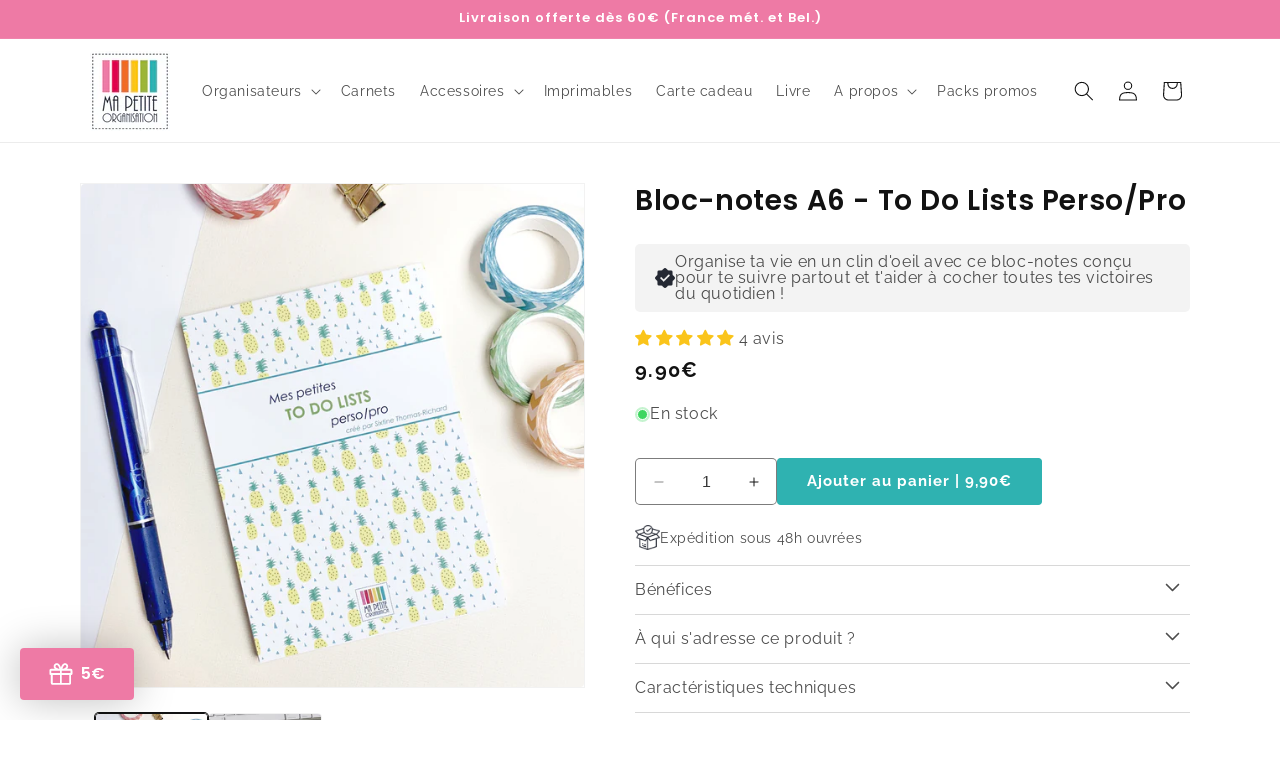

--- FILE ---
content_type: text/html; charset=utf-8
request_url: https://mapetiteorganisation.fr/products/bloc-notes-to-do-lists-perso-pro?ref=IdmixcDNWAiXC
body_size: 63574
content:
<!doctype html>
<html class="no-js" lang="fr">
  <head>
    
    <!-- Google Tag Manager -->
    <script>(function(w,d,s,l,i){w[l]=w[l]||[];w[l].push({'gtm.start':
    new Date().getTime(),event:'gtm.js'});var f=d.getElementsByTagName(s)[0],
    j=d.createElement(s),dl=l!='dataLayer'?'&l='+l:'';j.async=true;j.src=
    'https://www.googletagmanager.com/gtm.js?id='+i+dl;f.parentNode.insertBefore(j,f);
    })(window,document,'script','dataLayer','GTM-MCSLMCRG');</script>
    <!-- End Google Tag Manager -->
    
    <meta charset="utf-8">
    <meta http-equiv="X-UA-Compatible" content="IE=edge">
    <meta name="viewport" content="width=device-width,initial-scale=1">
    <meta name="theme-color" content="">
    <link rel="canonical" href="https://mapetiteorganisation.fr/products/bloc-notes-to-do-lists-perso-pro"><link rel="icon" type="image/png" href="//mapetiteorganisation.fr/cdn/shop/files/Favicon02-ma-petite-organisation.jpg?crop=center&height=32&v=1613151381&width=32"><link rel="preconnect" href="https://fonts.shopifycdn.com" crossorigin><title>
      Bloc-notes To Do Lists Perso/Pro pour vider sa tête
 &ndash; Ma Petite Organisation</title>

    
      <meta name="description" content="La grande mode actuellement consiste à parler de notre charge mentale et à la libérer. Pour se faire, j&#39;ai créé ce bloc-notes To Do Lists Perso/Pro.">
    

    

<meta property="og:site_name" content="Ma Petite Organisation">
<meta property="og:url" content="https://mapetiteorganisation.fr/products/bloc-notes-to-do-lists-perso-pro">
<meta property="og:title" content="Bloc-notes To Do Lists Perso/Pro pour vider sa tête">
<meta property="og:type" content="product">
<meta property="og:description" content="La grande mode actuellement consiste à parler de notre charge mentale et à la libérer. Pour se faire, j&#39;ai créé ce bloc-notes To Do Lists Perso/Pro."><meta property="og:image" content="http://mapetiteorganisation.fr/cdn/shop/products/13_TO_DO_LIST-01.jpg?v=1616867645">
  <meta property="og:image:secure_url" content="https://mapetiteorganisation.fr/cdn/shop/products/13_TO_DO_LIST-01.jpg?v=1616867645">
  <meta property="og:image:width" content="3024">
  <meta property="og:image:height" content="3024"><meta property="og:price:amount" content="9.90">
  <meta property="og:price:currency" content="EUR"><meta name="twitter:card" content="summary_large_image">
<meta name="twitter:title" content="Bloc-notes To Do Lists Perso/Pro pour vider sa tête">
<meta name="twitter:description" content="La grande mode actuellement consiste à parler de notre charge mentale et à la libérer. Pour se faire, j&#39;ai créé ce bloc-notes To Do Lists Perso/Pro.">

    
    <script src="//mapetiteorganisation.fr/cdn/shop/t/34/assets/custom.js?v=85873165314914452131726576793" defer="defer"></script>

    <script src="//mapetiteorganisation.fr/cdn/shop/t/34/assets/constants.js?v=58251544750838685771724241137" defer="defer"></script>
    <script src="//mapetiteorganisation.fr/cdn/shop/t/34/assets/pubsub.js?v=158357773527763999511724241140" defer="defer"></script>
    <script src="//mapetiteorganisation.fr/cdn/shop/t/34/assets/global.js?v=40820548392383841591724241139" defer="defer"></script><script>window.performance && window.performance.mark && window.performance.mark('shopify.content_for_header.start');</script><meta name="google-site-verification" content="FFLz4ITBk8Ybpht04FGkEVAO_vhqEsbR2CVgzISjKJ4">
<meta name="facebook-domain-verification" content="fgfl6o96mipi5cp0eott49jnpxze76">
<meta id="shopify-digital-wallet" name="shopify-digital-wallet" content="/20884497/digital_wallets/dialog">
<link rel="alternate" type="application/json+oembed" href="https://mapetiteorganisation.fr/products/bloc-notes-to-do-lists-perso-pro.oembed">
<script async="async" src="/checkouts/internal/preloads.js?locale=fr-FR"></script>
<script id="shopify-features" type="application/json">{"accessToken":"15aec079c202c7dc117347966f1b9cb6","betas":["rich-media-storefront-analytics"],"domain":"mapetiteorganisation.fr","predictiveSearch":true,"shopId":20884497,"locale":"fr"}</script>
<script>var Shopify = Shopify || {};
Shopify.shop = "ma-petite-organisation.myshopify.com";
Shopify.locale = "fr";
Shopify.currency = {"active":"EUR","rate":"1.0"};
Shopify.country = "FR";
Shopify.theme = {"name":"[PROD] - Ma Petite Organisation","id":170966221139,"schema_name":"Dawn","schema_version":"12.0.0","theme_store_id":null,"role":"main"};
Shopify.theme.handle = "null";
Shopify.theme.style = {"id":null,"handle":null};
Shopify.cdnHost = "mapetiteorganisation.fr/cdn";
Shopify.routes = Shopify.routes || {};
Shopify.routes.root = "/";</script>
<script type="module">!function(o){(o.Shopify=o.Shopify||{}).modules=!0}(window);</script>
<script>!function(o){function n(){var o=[];function n(){o.push(Array.prototype.slice.apply(arguments))}return n.q=o,n}var t=o.Shopify=o.Shopify||{};t.loadFeatures=n(),t.autoloadFeatures=n()}(window);</script>
<script id="shop-js-analytics" type="application/json">{"pageType":"product"}</script>
<script defer="defer" async type="module" src="//mapetiteorganisation.fr/cdn/shopifycloud/shop-js/modules/v2/client.init-shop-cart-sync_INwxTpsh.fr.esm.js"></script>
<script defer="defer" async type="module" src="//mapetiteorganisation.fr/cdn/shopifycloud/shop-js/modules/v2/chunk.common_YNAa1F1g.esm.js"></script>
<script type="module">
  await import("//mapetiteorganisation.fr/cdn/shopifycloud/shop-js/modules/v2/client.init-shop-cart-sync_INwxTpsh.fr.esm.js");
await import("//mapetiteorganisation.fr/cdn/shopifycloud/shop-js/modules/v2/chunk.common_YNAa1F1g.esm.js");

  window.Shopify.SignInWithShop?.initShopCartSync?.({"fedCMEnabled":true,"windoidEnabled":true});

</script>
<script>(function() {
  var isLoaded = false;
  function asyncLoad() {
    if (isLoaded) return;
    isLoaded = true;
    var urls = ["\/\/cdn.shopify.com\/proxy\/99f9b93fa7cefcfc81a833bf438cca9cf6d61039f85c8ae111dfbf46abe5bab8\/api.goaffpro.com\/loader.js?shop=ma-petite-organisation.myshopify.com\u0026sp-cache-control=cHVibGljLCBtYXgtYWdlPTkwMA","https:\/\/d1owz8ug8bf83z.cloudfront.net\/laundry-symbols\/\/js\/pdfgenerator.js?shop=ma-petite-organisation.myshopify.com","https:\/\/widget-api-ng.yeps.io\/loader\/01924ad6-b5b9-4ea7-ba89-8f50f0751691.js?shop=ma-petite-organisation.myshopify.com","https:\/\/cdn-app.cart-bot.net\/public\/js\/append.js?shop=ma-petite-organisation.myshopify.com","https:\/\/maps.boxtal.com\/api\/v2\/maps-shopify\/script.js?shop=ma-petite-organisation.myshopify.com","https:\/\/admin.revenuehunt.com\/embed.js?shop=ma-petite-organisation.myshopify.com"];
    for (var i = 0; i < urls.length; i++) {
      var s = document.createElement('script');
      s.type = 'text/javascript';
      s.async = true;
      s.src = urls[i];
      var x = document.getElementsByTagName('script')[0];
      x.parentNode.insertBefore(s, x);
    }
  };
  if(window.attachEvent) {
    window.attachEvent('onload', asyncLoad);
  } else {
    window.addEventListener('load', asyncLoad, false);
  }
})();</script>
<script id="__st">var __st={"a":20884497,"offset":3600,"reqid":"8af113ab-be7a-4fe2-b4b5-c2dd4cb6174a-1768993502","pageurl":"mapetiteorganisation.fr\/products\/bloc-notes-to-do-lists-perso-pro?ref=IdmixcDNWAiXC","u":"d5163e7072e5","p":"product","rtyp":"product","rid":712995438646};</script>
<script>window.ShopifyPaypalV4VisibilityTracking = true;</script>
<script id="captcha-bootstrap">!function(){'use strict';const t='contact',e='account',n='new_comment',o=[[t,t],['blogs',n],['comments',n],[t,'customer']],c=[[e,'customer_login'],[e,'guest_login'],[e,'recover_customer_password'],[e,'create_customer']],r=t=>t.map((([t,e])=>`form[action*='/${t}']:not([data-nocaptcha='true']) input[name='form_type'][value='${e}']`)).join(','),a=t=>()=>t?[...document.querySelectorAll(t)].map((t=>t.form)):[];function s(){const t=[...o],e=r(t);return a(e)}const i='password',u='form_key',d=['recaptcha-v3-token','g-recaptcha-response','h-captcha-response',i],f=()=>{try{return window.sessionStorage}catch{return}},m='__shopify_v',_=t=>t.elements[u];function p(t,e,n=!1){try{const o=window.sessionStorage,c=JSON.parse(o.getItem(e)),{data:r}=function(t){const{data:e,action:n}=t;return t[m]||n?{data:e,action:n}:{data:t,action:n}}(c);for(const[e,n]of Object.entries(r))t.elements[e]&&(t.elements[e].value=n);n&&o.removeItem(e)}catch(o){console.error('form repopulation failed',{error:o})}}const l='form_type',E='cptcha';function T(t){t.dataset[E]=!0}const w=window,h=w.document,L='Shopify',v='ce_forms',y='captcha';let A=!1;((t,e)=>{const n=(g='f06e6c50-85a8-45c8-87d0-21a2b65856fe',I='https://cdn.shopify.com/shopifycloud/storefront-forms-hcaptcha/ce_storefront_forms_captcha_hcaptcha.v1.5.2.iife.js',D={infoText:'Protégé par hCaptcha',privacyText:'Confidentialité',termsText:'Conditions'},(t,e,n)=>{const o=w[L][v],c=o.bindForm;if(c)return c(t,g,e,D).then(n);var r;o.q.push([[t,g,e,D],n]),r=I,A||(h.body.append(Object.assign(h.createElement('script'),{id:'captcha-provider',async:!0,src:r})),A=!0)});var g,I,D;w[L]=w[L]||{},w[L][v]=w[L][v]||{},w[L][v].q=[],w[L][y]=w[L][y]||{},w[L][y].protect=function(t,e){n(t,void 0,e),T(t)},Object.freeze(w[L][y]),function(t,e,n,w,h,L){const[v,y,A,g]=function(t,e,n){const i=e?o:[],u=t?c:[],d=[...i,...u],f=r(d),m=r(i),_=r(d.filter((([t,e])=>n.includes(e))));return[a(f),a(m),a(_),s()]}(w,h,L),I=t=>{const e=t.target;return e instanceof HTMLFormElement?e:e&&e.form},D=t=>v().includes(t);t.addEventListener('submit',(t=>{const e=I(t);if(!e)return;const n=D(e)&&!e.dataset.hcaptchaBound&&!e.dataset.recaptchaBound,o=_(e),c=g().includes(e)&&(!o||!o.value);(n||c)&&t.preventDefault(),c&&!n&&(function(t){try{if(!f())return;!function(t){const e=f();if(!e)return;const n=_(t);if(!n)return;const o=n.value;o&&e.removeItem(o)}(t);const e=Array.from(Array(32),(()=>Math.random().toString(36)[2])).join('');!function(t,e){_(t)||t.append(Object.assign(document.createElement('input'),{type:'hidden',name:u})),t.elements[u].value=e}(t,e),function(t,e){const n=f();if(!n)return;const o=[...t.querySelectorAll(`input[type='${i}']`)].map((({name:t})=>t)),c=[...d,...o],r={};for(const[a,s]of new FormData(t).entries())c.includes(a)||(r[a]=s);n.setItem(e,JSON.stringify({[m]:1,action:t.action,data:r}))}(t,e)}catch(e){console.error('failed to persist form',e)}}(e),e.submit())}));const S=(t,e)=>{t&&!t.dataset[E]&&(n(t,e.some((e=>e===t))),T(t))};for(const o of['focusin','change'])t.addEventListener(o,(t=>{const e=I(t);D(e)&&S(e,y())}));const B=e.get('form_key'),M=e.get(l),P=B&&M;t.addEventListener('DOMContentLoaded',(()=>{const t=y();if(P)for(const e of t)e.elements[l].value===M&&p(e,B);[...new Set([...A(),...v().filter((t=>'true'===t.dataset.shopifyCaptcha))])].forEach((e=>S(e,t)))}))}(h,new URLSearchParams(w.location.search),n,t,e,['guest_login'])})(!0,!0)}();</script>
<script integrity="sha256-4kQ18oKyAcykRKYeNunJcIwy7WH5gtpwJnB7kiuLZ1E=" data-source-attribution="shopify.loadfeatures" defer="defer" src="//mapetiteorganisation.fr/cdn/shopifycloud/storefront/assets/storefront/load_feature-a0a9edcb.js" crossorigin="anonymous"></script>
<script data-source-attribution="shopify.dynamic_checkout.dynamic.init">var Shopify=Shopify||{};Shopify.PaymentButton=Shopify.PaymentButton||{isStorefrontPortableWallets:!0,init:function(){window.Shopify.PaymentButton.init=function(){};var t=document.createElement("script");t.src="https://mapetiteorganisation.fr/cdn/shopifycloud/portable-wallets/latest/portable-wallets.fr.js",t.type="module",document.head.appendChild(t)}};
</script>
<script data-source-attribution="shopify.dynamic_checkout.buyer_consent">
  function portableWalletsHideBuyerConsent(e){var t=document.getElementById("shopify-buyer-consent"),n=document.getElementById("shopify-subscription-policy-button");t&&n&&(t.classList.add("hidden"),t.setAttribute("aria-hidden","true"),n.removeEventListener("click",e))}function portableWalletsShowBuyerConsent(e){var t=document.getElementById("shopify-buyer-consent"),n=document.getElementById("shopify-subscription-policy-button");t&&n&&(t.classList.remove("hidden"),t.removeAttribute("aria-hidden"),n.addEventListener("click",e))}window.Shopify?.PaymentButton&&(window.Shopify.PaymentButton.hideBuyerConsent=portableWalletsHideBuyerConsent,window.Shopify.PaymentButton.showBuyerConsent=portableWalletsShowBuyerConsent);
</script>
<script data-source-attribution="shopify.dynamic_checkout.cart.bootstrap">document.addEventListener("DOMContentLoaded",(function(){function t(){return document.querySelector("shopify-accelerated-checkout-cart, shopify-accelerated-checkout")}if(t())Shopify.PaymentButton.init();else{new MutationObserver((function(e,n){t()&&(Shopify.PaymentButton.init(),n.disconnect())})).observe(document.body,{childList:!0,subtree:!0})}}));
</script>
<script id='scb4127' type='text/javascript' async='' src='https://mapetiteorganisation.fr/cdn/shopifycloud/privacy-banner/storefront-banner.js'></script><link id="shopify-accelerated-checkout-styles" rel="stylesheet" media="screen" href="https://mapetiteorganisation.fr/cdn/shopifycloud/portable-wallets/latest/accelerated-checkout-backwards-compat.css" crossorigin="anonymous">
<style id="shopify-accelerated-checkout-cart">
        #shopify-buyer-consent {
  margin-top: 1em;
  display: inline-block;
  width: 100%;
}

#shopify-buyer-consent.hidden {
  display: none;
}

#shopify-subscription-policy-button {
  background: none;
  border: none;
  padding: 0;
  text-decoration: underline;
  font-size: inherit;
  cursor: pointer;
}

#shopify-subscription-policy-button::before {
  box-shadow: none;
}

      </style>
<script id="sections-script" data-sections="header" defer="defer" src="//mapetiteorganisation.fr/cdn/shop/t/34/compiled_assets/scripts.js?v=5263"></script>
<script>window.performance && window.performance.mark && window.performance.mark('shopify.content_for_header.end');</script>


    <style data-shopify>
      @font-face {
  font-family: Raleway;
  font-weight: 400;
  font-style: normal;
  font-display: swap;
  src: url("//mapetiteorganisation.fr/cdn/fonts/raleway/raleway_n4.2c76ddd103ff0f30b1230f13e160330ff8b2c68a.woff2") format("woff2"),
       url("//mapetiteorganisation.fr/cdn/fonts/raleway/raleway_n4.c057757dddc39994ad5d9c9f58e7c2c2a72359a9.woff") format("woff");
}

      @font-face {
  font-family: Raleway;
  font-weight: 700;
  font-style: normal;
  font-display: swap;
  src: url("//mapetiteorganisation.fr/cdn/fonts/raleway/raleway_n7.740cf9e1e4566800071db82eeca3cca45f43ba63.woff2") format("woff2"),
       url("//mapetiteorganisation.fr/cdn/fonts/raleway/raleway_n7.84943791ecde186400af8db54cf3b5b5e5049a8f.woff") format("woff");
}

      @font-face {
  font-family: Raleway;
  font-weight: 400;
  font-style: italic;
  font-display: swap;
  src: url("//mapetiteorganisation.fr/cdn/fonts/raleway/raleway_i4.aaa73a72f55a5e60da3e9a082717e1ed8f22f0a2.woff2") format("woff2"),
       url("//mapetiteorganisation.fr/cdn/fonts/raleway/raleway_i4.650670cc243082f8988ecc5576b6d613cfd5a8ee.woff") format("woff");
}

      @font-face {
  font-family: Raleway;
  font-weight: 700;
  font-style: italic;
  font-display: swap;
  src: url("//mapetiteorganisation.fr/cdn/fonts/raleway/raleway_i7.6d68e3c55f3382a6b4f1173686f538d89ce56dbc.woff2") format("woff2"),
       url("//mapetiteorganisation.fr/cdn/fonts/raleway/raleway_i7.ed82a5a5951418ec5b6b0a5010cb65216574b2bd.woff") format("woff");
}

      @font-face {
  font-family: Poppins;
  font-weight: 600;
  font-style: normal;
  font-display: swap;
  src: url("//mapetiteorganisation.fr/cdn/fonts/poppins/poppins_n6.aa29d4918bc243723d56b59572e18228ed0786f6.woff2") format("woff2"),
       url("//mapetiteorganisation.fr/cdn/fonts/poppins/poppins_n6.5f815d845fe073750885d5b7e619ee00e8111208.woff") format("woff");
}


      
        :root,
        .color-background-1 {
          --color-background: 255,255,255;
        
          --gradient-background: #ffffff;
        

        

        --color-foreground: 18,18,18;
        --color-background-contrast: 191,191,191;
        --color-shadow: 18,18,18;
        --color-button: 47,178,177;
        --color-button-text: 255,255,255;
        --color-secondary-button: 255,255,255;
        --color-secondary-button-text: 18,18,18;
        --color-link: 18,18,18;
        --color-badge-foreground: 18,18,18;
        --color-badge-background: 255,255,255;
        --color-badge-border: 18,18,18;
        --payment-terms-background-color: rgb(255 255 255);
      }
      
        
        .color-background-2 {
          --color-background: 243,243,243;
        
          --gradient-background: #f3f3f3;
        

        

        --color-foreground: 36,40,51;
        --color-background-contrast: 179,179,179;
        --color-shadow: 36,40,51;
        --color-button: 36,40,51;
        --color-button-text: 243,243,243;
        --color-secondary-button: 243,243,243;
        --color-secondary-button-text: 36,40,51;
        --color-link: 36,40,51;
        --color-badge-foreground: 36,40,51;
        --color-badge-background: 243,243,243;
        --color-badge-border: 36,40,51;
        --payment-terms-background-color: rgb(243 243 243);
      }
      
        
        .color-inverse {
          --color-background: 36,40,51;
        
          --gradient-background: #242833;
        

        

        --color-foreground: 255,255,255;
        --color-background-contrast: 47,52,66;
        --color-shadow: 36,40,51;
        --color-button: 255,255,255;
        --color-button-text: 36,40,51;
        --color-secondary-button: 36,40,51;
        --color-secondary-button-text: 255,255,255;
        --color-link: 255,255,255;
        --color-badge-foreground: 255,255,255;
        --color-badge-background: 36,40,51;
        --color-badge-border: 255,255,255;
        --payment-terms-background-color: rgb(36 40 51);
      }
      
        
        .color-accent-1 {
          --color-background: 47,178,177;
        
          --gradient-background: #2fb2b1;
        

        

        --color-foreground: 255,255,255;
        --color-background-contrast: 20,77,77;
        --color-shadow: 18,18,18;
        --color-button: 255,255,255;
        --color-button-text: 47,178,177;
        --color-secondary-button: 47,178,177;
        --color-secondary-button-text: 255,255,255;
        --color-link: 255,255,255;
        --color-badge-foreground: 255,255,255;
        --color-badge-background: 47,178,177;
        --color-badge-border: 255,255,255;
        --payment-terms-background-color: rgb(47 178 177);
      }
      
        
        .color-accent-2 {
          --color-background: 238,122,165;
        
          --gradient-background: #ee7aa5;
        

        

        --color-foreground: 255,255,255;
        --color-background-contrast: 206,26,93;
        --color-shadow: 18,18,18;
        --color-button: 255,255,255;
        --color-button-text: 238,122,165;
        --color-secondary-button: 238,122,165;
        --color-secondary-button-text: 255,255,255;
        --color-link: 255,255,255;
        --color-badge-foreground: 255,255,255;
        --color-badge-background: 238,122,165;
        --color-badge-border: 255,255,255;
        --payment-terms-background-color: rgb(238 122 165);
      }
      
        
        .color-scheme-c8caccf5-5edc-417f-9033-6f74830c0f76 {
          --color-background: 243,243,243;
        
          --gradient-background: #f3f3f3;
        

        

        --color-foreground: 36,40,51;
        --color-background-contrast: 179,179,179;
        --color-shadow: 36,40,51;
        --color-button: 36,40,51;
        --color-button-text: 243,243,243;
        --color-secondary-button: 243,243,243;
        --color-secondary-button-text: 250,197,26;
        --color-link: 250,197,26;
        --color-badge-foreground: 36,40,51;
        --color-badge-background: 243,243,243;
        --color-badge-border: 36,40,51;
        --payment-terms-background-color: rgb(243 243 243);
      }
      

      body, .color-background-1, .color-background-2, .color-inverse, .color-accent-1, .color-accent-2, .color-scheme-c8caccf5-5edc-417f-9033-6f74830c0f76 {
        color: rgba(var(--color-foreground), 0.75);
        background-color: rgb(var(--color-background));
      }

      :root {
        --font-body-family: Raleway, sans-serif;
        --font-body-style: normal;
        --font-body-weight: 400;
        --font-body-weight-bold: 700;

        --font-heading-family: Poppins, sans-serif;
        --font-heading-style: normal;
        --font-heading-weight: 600;

        --font-body-scale: 1.0;
        --font-heading-scale: 1.0;

        --media-padding: px;
        --media-border-opacity: 0.05;
        --media-border-width: 1px;
        --media-radius: 0px;
        --media-shadow-opacity: 0.0;
        --media-shadow-horizontal-offset: 0px;
        --media-shadow-vertical-offset: 4px;
        --media-shadow-blur-radius: 5px;
        --media-shadow-visible: 0;

        --page-width: 120rem;
        --page-width-margin: 0rem;

        --product-card-image-padding: 0.0rem;
        --product-card-corner-radius: 0.4rem;
        --product-card-text-alignment: left;
        --product-card-border-width: 0.0rem;
        --product-card-border-opacity: 0.1;
        --product-card-shadow-opacity: 0.0;
        --product-card-shadow-visible: 0;
        --product-card-shadow-horizontal-offset: 0.0rem;
        --product-card-shadow-vertical-offset: 0.4rem;
        --product-card-shadow-blur-radius: 0.5rem;

        --collection-card-image-padding: 0.0rem;
        --collection-card-corner-radius: 0.0rem;
        --collection-card-text-alignment: left;
        --collection-card-border-width: 0.0rem;
        --collection-card-border-opacity: 0.1;
        --collection-card-shadow-opacity: 0.0;
        --collection-card-shadow-visible: 0;
        --collection-card-shadow-horizontal-offset: 0.0rem;
        --collection-card-shadow-vertical-offset: 0.4rem;
        --collection-card-shadow-blur-radius: 0.5rem;

        --blog-card-image-padding: 0.0rem;
        --blog-card-corner-radius: 0.0rem;
        --blog-card-text-alignment: left;
        --blog-card-border-width: 0.0rem;
        --blog-card-border-opacity: 0.1;
        --blog-card-shadow-opacity: 0.0;
        --blog-card-shadow-visible: 0;
        --blog-card-shadow-horizontal-offset: 0.0rem;
        --blog-card-shadow-vertical-offset: 0.4rem;
        --blog-card-shadow-blur-radius: 0.5rem;

        --badge-corner-radius: 2.0rem;

        --popup-border-width: 1px;
        --popup-border-opacity: 0.1;
        --popup-corner-radius: 0px;
        --popup-shadow-opacity: 0.05;
        --popup-shadow-horizontal-offset: 0px;
        --popup-shadow-vertical-offset: 4px;
        --popup-shadow-blur-radius: 5px;

        --drawer-border-width: 1px;
        --drawer-border-opacity: 0.1;
        --drawer-shadow-opacity: 0.0;
        --drawer-shadow-horizontal-offset: 0px;
        --drawer-shadow-vertical-offset: 4px;
        --drawer-shadow-blur-radius: 5px;

        --spacing-sections-desktop: 0px;
        --spacing-sections-mobile: 0px;

        --grid-desktop-vertical-spacing: 20px;
        --grid-desktop-horizontal-spacing: 20px;
        --grid-mobile-vertical-spacing: 10px;
        --grid-mobile-horizontal-spacing: 10px;

        --text-boxes-border-opacity: 0.1;
        --text-boxes-border-width: 0px;
        --text-boxes-radius: 0px;
        --text-boxes-shadow-opacity: 0.0;
        --text-boxes-shadow-visible: 0;
        --text-boxes-shadow-horizontal-offset: 0px;
        --text-boxes-shadow-vertical-offset: 4px;
        --text-boxes-shadow-blur-radius: 5px;

        --buttons-radius: 0px;
        --buttons-radius-outset: 0px;
        --buttons-border-width: 1px;
        --buttons-border-opacity: 1.0;
        --buttons-shadow-opacity: 0.0;
        --buttons-shadow-visible: 0;
        --buttons-shadow-horizontal-offset: 0px;
        --buttons-shadow-vertical-offset: 4px;
        --buttons-shadow-blur-radius: 5px;
        --buttons-border-offset: 0px;

        --inputs-radius: 0px;
        --inputs-border-width: 1px;
        --inputs-border-opacity: 0.55;
        --inputs-shadow-opacity: 0.0;
        --inputs-shadow-horizontal-offset: 0px;
        --inputs-margin-offset: 0px;
        --inputs-shadow-vertical-offset: 4px;
        --inputs-shadow-blur-radius: 5px;
        --inputs-radius-outset: 0px;

        --variant-pills-radius: 40px;
        --variant-pills-border-width: 1px;
        --variant-pills-border-opacity: 0.55;
        --variant-pills-shadow-opacity: 0.0;
        --variant-pills-shadow-horizontal-offset: 0px;
        --variant-pills-shadow-vertical-offset: 4px;
        --variant-pills-shadow-blur-radius: 5px;
      }

      *,
      *::before,
      *::after {
        box-sizing: inherit;
      }

      html {
        box-sizing: border-box;
        font-size: calc(var(--font-body-scale) * 62.5%);
        height: 100%;
      }

      body {
        display: grid;
        grid-template-rows: auto auto 1fr auto;
        grid-template-columns: 100%;
        min-height: 100%;
        margin: 0;
        font-size: 1.5rem;
        letter-spacing: 0.06rem;
        line-height: calc(1 + 0.8 / var(--font-body-scale));
        font-family: var(--font-body-family);
        font-style: var(--font-body-style);
        font-weight: var(--font-body-weight);
      }

      @media screen and (min-width: 750px) {
        body {
          font-size: 1.6rem;
        }
      }
    </style>

    <link href="//mapetiteorganisation.fr/cdn/shop/t/34/assets/base.css?v=22615539281115885671724241139" rel="stylesheet" type="text/css" media="all" />
<link rel="preload" as="font" href="//mapetiteorganisation.fr/cdn/fonts/raleway/raleway_n4.2c76ddd103ff0f30b1230f13e160330ff8b2c68a.woff2" type="font/woff2" crossorigin><link rel="preload" as="font" href="//mapetiteorganisation.fr/cdn/fonts/poppins/poppins_n6.aa29d4918bc243723d56b59572e18228ed0786f6.woff2" type="font/woff2" crossorigin><link href="//mapetiteorganisation.fr/cdn/shop/t/34/assets/component-localization-form.css?v=143319823105703127341724241140" rel="stylesheet" type="text/css" media="all" />
      <script src="//mapetiteorganisation.fr/cdn/shop/t/34/assets/localization-form.js?v=161644695336821385561724241143" defer="defer"></script><link
        rel="stylesheet"
        href="//mapetiteorganisation.fr/cdn/shop/t/34/assets/component-predictive-search.css?v=118923337488134913561724241138"
        media="print"
        onload="this.media='all'"
      ><script>
      document.documentElement.className = document.documentElement.className.replace('no-js', 'js');
      if (Shopify.designMode) {
        document.documentElement.classList.add('shopify-design-mode');
      }
    </script>

  <!-- BEGIN app block: shopify://apps/klaviyo-email-marketing-sms/blocks/klaviyo-onsite-embed/2632fe16-c075-4321-a88b-50b567f42507 -->












  <script async src="https://static.klaviyo.com/onsite/js/UNmYVh/klaviyo.js?company_id=UNmYVh"></script>
  <script>!function(){if(!window.klaviyo){window._klOnsite=window._klOnsite||[];try{window.klaviyo=new Proxy({},{get:function(n,i){return"push"===i?function(){var n;(n=window._klOnsite).push.apply(n,arguments)}:function(){for(var n=arguments.length,o=new Array(n),w=0;w<n;w++)o[w]=arguments[w];var t="function"==typeof o[o.length-1]?o.pop():void 0,e=new Promise((function(n){window._klOnsite.push([i].concat(o,[function(i){t&&t(i),n(i)}]))}));return e}}})}catch(n){window.klaviyo=window.klaviyo||[],window.klaviyo.push=function(){var n;(n=window._klOnsite).push.apply(n,arguments)}}}}();</script>

  
    <script id="viewed_product">
      if (item == null) {
        var _learnq = _learnq || [];

        var MetafieldReviews = null
        var MetafieldYotpoRating = null
        var MetafieldYotpoCount = null
        var MetafieldLooxRating = null
        var MetafieldLooxCount = null
        var okendoProduct = null
        var okendoProductReviewCount = null
        var okendoProductReviewAverageValue = null
        try {
          // The following fields are used for Customer Hub recently viewed in order to add reviews.
          // This information is not part of __kla_viewed. Instead, it is part of __kla_viewed_reviewed_items
          MetafieldReviews = {"rating":{"scale_min":"1.0","scale_max":"5.0","value":"5.0"},"rating_count":4};
          MetafieldYotpoRating = null
          MetafieldYotpoCount = null
          MetafieldLooxRating = null
          MetafieldLooxCount = null

          okendoProduct = null
          // If the okendo metafield is not legacy, it will error, which then requires the new json formatted data
          if (okendoProduct && 'error' in okendoProduct) {
            okendoProduct = null
          }
          okendoProductReviewCount = okendoProduct ? okendoProduct.reviewCount : null
          okendoProductReviewAverageValue = okendoProduct ? okendoProduct.reviewAverageValue : null
        } catch (error) {
          console.error('Error in Klaviyo onsite reviews tracking:', error);
        }

        var item = {
          Name: "Bloc-notes A6 - To Do Lists Perso\/Pro",
          ProductID: 712995438646,
          Categories: ["BLOCS ET CARNETS","Boutique","PRODUITS PHARES (4) - PAGE D'ACCUEIL","PROFESSIONNEL"],
          ImageURL: "https://mapetiteorganisation.fr/cdn/shop/products/13_TO_DO_LIST-01_grande.jpg?v=1616867645",
          URL: "https://mapetiteorganisation.fr/products/bloc-notes-to-do-lists-perso-pro",
          Brand: "Ma Petite Organisation",
          Price: "9.90€",
          Value: "9.90",
          CompareAtPrice: "9.90€"
        };
        _learnq.push(['track', 'Viewed Product', item]);
        _learnq.push(['trackViewedItem', {
          Title: item.Name,
          ItemId: item.ProductID,
          Categories: item.Categories,
          ImageUrl: item.ImageURL,
          Url: item.URL,
          Metadata: {
            Brand: item.Brand,
            Price: item.Price,
            Value: item.Value,
            CompareAtPrice: item.CompareAtPrice
          },
          metafields:{
            reviews: MetafieldReviews,
            yotpo:{
              rating: MetafieldYotpoRating,
              count: MetafieldYotpoCount,
            },
            loox:{
              rating: MetafieldLooxRating,
              count: MetafieldLooxCount,
            },
            okendo: {
              rating: okendoProductReviewAverageValue,
              count: okendoProductReviewCount,
            }
          }
        }]);
      }
    </script>
  




  <script>
    window.klaviyoReviewsProductDesignMode = false
  </script>







<!-- END app block --><!-- BEGIN app block: shopify://apps/cartbot/blocks/cartbot-script-append/f7a44e3b-3901-4412-9d5a-3db0980a9db0 --><script defer="defer">
	/**	Cartbot script loader, version number: 2.0 */
	(function(){
		var loadScript=function(a,b){var c=document.createElement("script");c.type="text/javascript",c.readyState?c.onreadystatechange=function(){("loaded"==c.readyState||"complete"==c.readyState)&&(c.onreadystatechange=null,b())}:c.onload=function(){b()},c.src=a,document.getElementsByTagName("head")[0].appendChild(c)};
		appendScriptUrl('ma-petite-organisation.myshopify.com');

		// get script url and append timestamp of last change
		function appendScriptUrl(shop) {

			var timeStamp 			= Math.floor(Date.now() / (1000*1*1));
			var timestampUrl 		= 'https://app.cart-bot.net/public/status/shop/'+shop+'.js?'+timeStamp;
			var backupTimestampUrl 	= 'https://cdn-app.cart-bot.net/public/status/shop/'+shop+'.js?'+timeStamp;

			loadScript(timestampUrl, function() {
				// Append app script
				if (typeof giftbee_settings_updated == 'undefined') {
					giftbee_settings_updated = 'default-by-script';
				}

				var scriptUrl = "https://cdn-app.cart-bot.net/public/js/main.js?shop="+shop+"&"+giftbee_settings_updated;

				loadScript(scriptUrl, function(){});
			}, function() {
				// Failure
				loadScript(backupTimestampUrl, function() {
					// Append app script
					if (typeof giftbee_settings_updated == 'undefined') {
						giftbee_settings_updated = 'default-by-script';
					}

					var scriptUrl = "https://cdn-app.cart-bot.net/public/js/main.js?shop="+shop+"&"+giftbee_settings_updated;

					loadScript(scriptUrl, function(){});
				}, function() {});
			});
		}
	})();

	var CartBotScriptAppended = true;
</script>

<!-- END app block --><!-- BEGIN app block: shopify://apps/judge-me-reviews/blocks/judgeme_core/61ccd3b1-a9f2-4160-9fe9-4fec8413e5d8 --><!-- Start of Judge.me Core -->






<link rel="dns-prefetch" href="https://cdnwidget.judge.me">
<link rel="dns-prefetch" href="https://cdn.judge.me">
<link rel="dns-prefetch" href="https://cdn1.judge.me">
<link rel="dns-prefetch" href="https://api.judge.me">

<script data-cfasync='false' class='jdgm-settings-script'>window.jdgmSettings={"pagination":5,"disable_web_reviews":false,"badge_no_review_text":"Aucun avis","badge_n_reviews_text":"{{ n }} avis","badge_star_color":"#FAC41A","hide_badge_preview_if_no_reviews":true,"badge_hide_text":false,"enforce_center_preview_badge":false,"widget_title":"Avis Clients","widget_open_form_text":"Écrire un avis","widget_close_form_text":"Annuler l'avis","widget_refresh_page_text":"Actualiser la page","widget_summary_text":"Basé sur {{ number_of_reviews }} avis","widget_no_review_text":"Soyez le premier à écrire un avis","widget_name_field_text":"Nom d'affichage","widget_verified_name_field_text":"Nom vérifié (public)","widget_name_placeholder_text":"Nom d'affichage","widget_required_field_error_text":"Ce champ est obligatoire.","widget_email_field_text":"Adresse email","widget_verified_email_field_text":"Email vérifié (privé, ne peut pas être modifié)","widget_email_placeholder_text":"Votre adresse email","widget_email_field_error_text":"Veuillez entrer une adresse email valide.","widget_rating_field_text":"Évaluation","widget_review_title_field_text":"Titre de l'avis","widget_review_title_placeholder_text":"Donnez un titre à votre avis","widget_review_body_field_text":"Contenu de l'avis","widget_review_body_placeholder_text":"Commencez à écrire ici...","widget_pictures_field_text":"Photo/Vidéo (facultatif)","widget_submit_review_text":"Soumettre l'avis","widget_submit_verified_review_text":"Soumettre un avis vérifié","widget_submit_success_msg_with_auto_publish":"Merci ! Veuillez actualiser la page dans quelques instants pour voir votre avis. Vous pouvez supprimer ou modifier votre avis en vous connectant à \u003ca href='https://judge.me/login' target='_blank' rel='nofollow noopener'\u003eJudge.me\u003c/a\u003e","widget_submit_success_msg_no_auto_publish":"Merci ! Votre avis sera publié dès qu'il sera approuvé par l'administrateur de la boutique. Vous pouvez supprimer ou modifier votre avis en vous connectant à \u003ca href='https://judge.me/login' target='_blank' rel='nofollow noopener'\u003eJudge.me\u003c/a\u003e","widget_show_default_reviews_out_of_total_text":"Affichage de {{ n_reviews_shown }} sur {{ n_reviews }} avis.","widget_show_all_link_text":"Tout afficher","widget_show_less_link_text":"Afficher moins","widget_author_said_text":"{{ reviewer_name }} a dit :","widget_days_text":"il y a {{ n }} jour/jours","widget_weeks_text":"il y a {{ n }} semaine/semaines","widget_months_text":"il y a {{ n }} mois","widget_years_text":"il y a {{ n }} an/ans","widget_yesterday_text":"Hier","widget_today_text":"Aujourd'hui","widget_replied_text":"\u003e\u003e {{ shop_name }} a répondu :","widget_read_more_text":"Lire plus","widget_reviewer_name_as_initial":"","widget_rating_filter_color":"#fbcd0a","widget_rating_filter_see_all_text":"Voir tous les avis","widget_sorting_most_recent_text":"Plus récents","widget_sorting_highest_rating_text":"Meilleures notes","widget_sorting_lowest_rating_text":"Notes les plus basses","widget_sorting_with_pictures_text":"Uniquement les photos","widget_sorting_most_helpful_text":"Plus utiles","widget_open_question_form_text":"Poser une question","widget_reviews_subtab_text":"Avis","widget_questions_subtab_text":"Questions","widget_question_label_text":"Question","widget_answer_label_text":"Réponse","widget_question_placeholder_text":"Écrivez votre question ici","widget_submit_question_text":"Soumettre la question","widget_question_submit_success_text":"Merci pour votre question ! Nous vous notifierons dès qu'elle aura une réponse.","widget_star_color":"#FAC41A","verified_badge_text":"Vérifié","verified_badge_bg_color":"","verified_badge_text_color":"","verified_badge_placement":"left-of-reviewer-name","widget_review_max_height":"","widget_hide_border":false,"widget_social_share":false,"widget_thumb":false,"widget_review_location_show":false,"widget_location_format":"","all_reviews_include_out_of_store_products":true,"all_reviews_out_of_store_text":"(hors boutique)","all_reviews_pagination":100,"all_reviews_product_name_prefix_text":"à propos de","enable_review_pictures":true,"enable_question_anwser":false,"widget_theme":"default","review_date_format":"dd/mm/yyyy","default_sort_method":"most-recent","widget_product_reviews_subtab_text":"Avis Produits","widget_shop_reviews_subtab_text":"Avis Boutique","widget_other_products_reviews_text":"Avis pour d'autres produits","widget_store_reviews_subtab_text":"Avis de la boutique","widget_no_store_reviews_text":"Cette boutique n'a pas encore reçu d'avis","widget_web_restriction_product_reviews_text":"Ce produit n'a pas encore reçu d'avis","widget_no_items_text":"Aucun élément trouvé","widget_show_more_text":"Afficher plus","widget_write_a_store_review_text":"Écrire un avis sur la boutique","widget_other_languages_heading":"Avis dans d'autres langues","widget_translate_review_text":"Traduire l'avis en {{ language }}","widget_translating_review_text":"Traduction en cours...","widget_show_original_translation_text":"Afficher l'original ({{ language }})","widget_translate_review_failed_text":"Impossible de traduire cet avis.","widget_translate_review_retry_text":"Réessayer","widget_translate_review_try_again_later_text":"Réessayez plus tard","show_product_url_for_grouped_product":false,"widget_sorting_pictures_first_text":"Photos en premier","show_pictures_on_all_rev_page_mobile":false,"show_pictures_on_all_rev_page_desktop":false,"floating_tab_hide_mobile_install_preference":false,"floating_tab_button_name":"★ Avis","floating_tab_title":"Laissons nos clients parler pour nous","floating_tab_button_color":"","floating_tab_button_background_color":"","floating_tab_url":"","floating_tab_url_enabled":false,"floating_tab_tab_style":"text","all_reviews_text_badge_text":"Les clients nous notent {{ shop.metafields.judgeme.all_reviews_rating | round: 1 }}/5 basé sur {{ shop.metafields.judgeme.all_reviews_count }} avis.","all_reviews_text_badge_text_branded_style":"{{ shop.metafields.judgeme.all_reviews_rating | round: 1 }} sur 5 étoiles basé sur {{ shop.metafields.judgeme.all_reviews_count }} avis","is_all_reviews_text_badge_a_link":false,"show_stars_for_all_reviews_text_badge":false,"all_reviews_text_badge_url":"/pages/avis","all_reviews_text_style":"branded","all_reviews_text_color_style":"custom","all_reviews_text_color":"#FAC41A","all_reviews_text_show_jm_brand":false,"featured_carousel_show_header":true,"featured_carousel_title":"Laissons nos clients parler pour nous","testimonials_carousel_title":"Les clients nous disent","videos_carousel_title":"Histoire de clients réels","cards_carousel_title":"Les clients nous disent","featured_carousel_count_text":"sur {{ n }} avis","featured_carousel_add_link_to_all_reviews_page":false,"featured_carousel_url":"","featured_carousel_show_images":true,"featured_carousel_autoslide_interval":5,"featured_carousel_arrows_on_the_sides":false,"featured_carousel_height":250,"featured_carousel_width":80,"featured_carousel_image_size":0,"featured_carousel_image_height":250,"featured_carousel_arrow_color":"#eeeeee","verified_count_badge_style":"branded","verified_count_badge_orientation":"horizontal","verified_count_badge_color_style":"custom","verified_count_badge_color":"#FAC41A","is_verified_count_badge_a_link":false,"verified_count_badge_url":"","verified_count_badge_show_jm_brand":true,"widget_rating_preset_default":5,"widget_first_sub_tab":"product-reviews","widget_show_histogram":true,"widget_histogram_use_custom_color":false,"widget_pagination_use_custom_color":false,"widget_star_use_custom_color":true,"widget_verified_badge_use_custom_color":false,"widget_write_review_use_custom_color":false,"picture_reminder_submit_button":"Upload Pictures","enable_review_videos":false,"mute_video_by_default":false,"widget_sorting_videos_first_text":"Vidéos en premier","widget_review_pending_text":"En attente","featured_carousel_items_for_large_screen":3,"social_share_options_order":"Facebook,Twitter","remove_microdata_snippet":true,"disable_json_ld":false,"enable_json_ld_products":false,"preview_badge_show_question_text":false,"preview_badge_no_question_text":"Aucune question","preview_badge_n_question_text":"{{ number_of_questions }} question/questions","qa_badge_show_icon":false,"qa_badge_position":"same-row","remove_judgeme_branding":false,"widget_add_search_bar":false,"widget_search_bar_placeholder":"Recherche","widget_sorting_verified_only_text":"Vérifiés uniquement","featured_carousel_theme":"default","featured_carousel_show_rating":true,"featured_carousel_show_title":true,"featured_carousel_show_body":true,"featured_carousel_show_date":false,"featured_carousel_show_reviewer":true,"featured_carousel_show_product":false,"featured_carousel_header_background_color":"#108474","featured_carousel_header_text_color":"#ffffff","featured_carousel_name_product_separator":"reviewed","featured_carousel_full_star_background":"#108474","featured_carousel_empty_star_background":"#dadada","featured_carousel_vertical_theme_background":"#f9fafb","featured_carousel_verified_badge_enable":true,"featured_carousel_verified_badge_color":"#108474","featured_carousel_border_style":"round","featured_carousel_review_line_length_limit":3,"featured_carousel_more_reviews_button_text":"Lire plus d'avis","featured_carousel_view_product_button_text":"Voir le produit","all_reviews_page_load_reviews_on":"scroll","all_reviews_page_load_more_text":"Charger plus d'avis","disable_fb_tab_reviews":false,"enable_ajax_cdn_cache":false,"widget_advanced_speed_features":5,"widget_public_name_text":"affiché publiquement comme","default_reviewer_name":"John Smith","default_reviewer_name_has_non_latin":true,"widget_reviewer_anonymous":"Anonyme","medals_widget_title":"Médailles d'avis Judge.me","medals_widget_background_color":"#f9fafb","medals_widget_position":"footer_all_pages","medals_widget_border_color":"#f9fafb","medals_widget_verified_text_position":"left","medals_widget_use_monochromatic_version":true,"medals_widget_elements_color":"#FAC41A","show_reviewer_avatar":true,"widget_invalid_yt_video_url_error_text":"Pas une URL de vidéo YouTube","widget_max_length_field_error_text":"Veuillez ne pas dépasser {0} caractères.","widget_show_country_flag":false,"widget_show_collected_via_shop_app":true,"widget_verified_by_shop_badge_style":"light","widget_verified_by_shop_text":"Vérifié par la boutique","widget_show_photo_gallery":false,"widget_load_with_code_splitting":true,"widget_ugc_install_preference":false,"widget_ugc_title":"Fait par nous, partagé par vous","widget_ugc_subtitle":"Taguez-nous pour voir votre photo mise en avant sur notre page","widget_ugc_arrows_color":"#ffffff","widget_ugc_primary_button_text":"Acheter maintenant","widget_ugc_primary_button_background_color":"#108474","widget_ugc_primary_button_text_color":"#ffffff","widget_ugc_primary_button_border_width":"0","widget_ugc_primary_button_border_style":"none","widget_ugc_primary_button_border_color":"#108474","widget_ugc_primary_button_border_radius":"25","widget_ugc_secondary_button_text":"Charger plus","widget_ugc_secondary_button_background_color":"#ffffff","widget_ugc_secondary_button_text_color":"#108474","widget_ugc_secondary_button_border_width":"2","widget_ugc_secondary_button_border_style":"solid","widget_ugc_secondary_button_border_color":"#108474","widget_ugc_secondary_button_border_radius":"25","widget_ugc_reviews_button_text":"Voir les avis","widget_ugc_reviews_button_background_color":"#ffffff","widget_ugc_reviews_button_text_color":"#108474","widget_ugc_reviews_button_border_width":"2","widget_ugc_reviews_button_border_style":"solid","widget_ugc_reviews_button_border_color":"#108474","widget_ugc_reviews_button_border_radius":"25","widget_ugc_reviews_button_link_to":"judgeme-reviews-page","widget_ugc_show_post_date":true,"widget_ugc_max_width":"800","widget_rating_metafield_value_type":true,"widget_primary_color":"#EE7AA5","widget_enable_secondary_color":false,"widget_secondary_color":"#edf5f5","widget_summary_average_rating_text":"{{ average_rating }} sur 5","widget_media_grid_title":"Photos \u0026 vidéos clients","widget_media_grid_see_more_text":"Voir plus","widget_round_style":false,"widget_show_product_medals":false,"widget_verified_by_judgeme_text":"Vérifié par Judge.me","widget_show_store_medals":true,"widget_verified_by_judgeme_text_in_store_medals":"Vérifié par Judge.me","widget_media_field_exceed_quantity_message":"Désolé, nous ne pouvons accepter que {{ max_media }} pour un avis.","widget_media_field_exceed_limit_message":"{{ file_name }} est trop volumineux, veuillez sélectionner un {{ media_type }} de moins de {{ size_limit }}MB.","widget_review_submitted_text":"Avis soumis !","widget_question_submitted_text":"Question soumise !","widget_close_form_text_question":"Annuler","widget_write_your_answer_here_text":"Écrivez votre réponse ici","widget_enabled_branded_link":true,"widget_show_collected_by_judgeme":false,"widget_reviewer_name_color":"","widget_write_review_text_color":"","widget_write_review_bg_color":"","widget_collected_by_judgeme_text":"collecté par Judge.me","widget_pagination_type":"standard","widget_load_more_text":"Charger plus","widget_load_more_color":"#108474","widget_full_review_text":"Avis complet","widget_read_more_reviews_text":"Lire plus d'avis","widget_read_questions_text":"Lire les questions","widget_questions_and_answers_text":"Questions \u0026 Réponses","widget_verified_by_text":"Vérifié par","widget_verified_text":"Vérifié","widget_number_of_reviews_text":"{{ number_of_reviews }} avis","widget_back_button_text":"Retour","widget_next_button_text":"Suivant","widget_custom_forms_filter_button":"Filtres","custom_forms_style":"horizontal","widget_show_review_information":false,"how_reviews_are_collected":"Comment les avis sont-ils collectés ?","widget_show_review_keywords":false,"widget_gdpr_statement":"Comment nous utilisons vos données : Nous vous contacterons uniquement à propos de l'avis que vous avez laissé, et seulement si nécessaire. En soumettant votre avis, vous acceptez les \u003ca href='https://judge.me/terms' target='_blank' rel='nofollow noopener'\u003econditions\u003c/a\u003e, la \u003ca href='https://judge.me/privacy' target='_blank' rel='nofollow noopener'\u003epolitique de confidentialité\u003c/a\u003e et les \u003ca href='https://judge.me/content-policy' target='_blank' rel='nofollow noopener'\u003epolitiques de contenu\u003c/a\u003e de Judge.me.","widget_multilingual_sorting_enabled":false,"widget_translate_review_content_enabled":false,"widget_translate_review_content_method":"manual","popup_widget_review_selection":"automatically_with_pictures","popup_widget_round_border_style":true,"popup_widget_show_title":true,"popup_widget_show_body":true,"popup_widget_show_reviewer":false,"popup_widget_show_product":true,"popup_widget_show_pictures":true,"popup_widget_use_review_picture":true,"popup_widget_show_on_home_page":true,"popup_widget_show_on_product_page":true,"popup_widget_show_on_collection_page":true,"popup_widget_show_on_cart_page":true,"popup_widget_position":"bottom_left","popup_widget_first_review_delay":5,"popup_widget_duration":5,"popup_widget_interval":5,"popup_widget_review_count":5,"popup_widget_hide_on_mobile":true,"review_snippet_widget_round_border_style":true,"review_snippet_widget_card_color":"#FFFFFF","review_snippet_widget_slider_arrows_background_color":"#FFFFFF","review_snippet_widget_slider_arrows_color":"#000000","review_snippet_widget_star_color":"#108474","show_product_variant":false,"all_reviews_product_variant_label_text":"Variante : ","widget_show_verified_branding":false,"widget_ai_summary_title":"Les clients disent","widget_ai_summary_disclaimer":"Résumé des avis généré par IA basé sur les avis clients récents","widget_show_ai_summary":false,"widget_show_ai_summary_bg":false,"widget_show_review_title_input":true,"redirect_reviewers_invited_via_email":"review_widget","request_store_review_after_product_review":false,"request_review_other_products_in_order":false,"review_form_color_scheme":"default","review_form_corner_style":"square","review_form_star_color":{},"review_form_text_color":"#333333","review_form_background_color":"#ffffff","review_form_field_background_color":"#fafafa","review_form_button_color":{},"review_form_button_text_color":"#ffffff","review_form_modal_overlay_color":"#000000","review_content_screen_title_text":"Comment évalueriez-vous ce produit ?","review_content_introduction_text":"Nous serions ravis que vous partagiez un peu votre expérience.","store_review_form_title_text":"Comment évalueriez-vous cette boutique ?","store_review_form_introduction_text":"Nous serions ravis que vous partagiez un peu votre expérience.","show_review_guidance_text":true,"one_star_review_guidance_text":"Mauvais","five_star_review_guidance_text":"Excellent","customer_information_screen_title_text":"À propos de vous","customer_information_introduction_text":"Veuillez nous en dire plus sur vous.","custom_questions_screen_title_text":"Votre expérience en détail","custom_questions_introduction_text":"Voici quelques questions pour nous aider à mieux comprendre votre expérience.","review_submitted_screen_title_text":"Merci pour votre avis !","review_submitted_screen_thank_you_text":"Nous le traitons et il apparaîtra bientôt dans la boutique.","review_submitted_screen_email_verification_text":"Veuillez confirmer votre email en cliquant sur le lien que nous venons de vous envoyer. Cela nous aide à maintenir des avis authentiques.","review_submitted_request_store_review_text":"Aimeriez-vous partager votre expérience d'achat avec nous ?","review_submitted_review_other_products_text":"Aimeriez-vous évaluer ces produits ?","store_review_screen_title_text":"Voulez-vous partager votre expérience de shopping avec nous ?","store_review_introduction_text":"Nous apprécions votre retour d'expérience et nous l'utilisons pour nous améliorer. Veuillez partager vos pensées ou suggestions.","reviewer_media_screen_title_picture_text":"Partager une photo","reviewer_media_introduction_picture_text":"Téléchargez une photo pour étayer votre avis.","reviewer_media_screen_title_video_text":"Partager une vidéo","reviewer_media_introduction_video_text":"Téléchargez une vidéo pour étayer votre avis.","reviewer_media_screen_title_picture_or_video_text":"Partager une photo ou une vidéo","reviewer_media_introduction_picture_or_video_text":"Téléchargez une photo ou une vidéo pour étayer votre avis.","reviewer_media_youtube_url_text":"Collez votre URL Youtube ici","advanced_settings_next_step_button_text":"Suivant","advanced_settings_close_review_button_text":"Fermer","modal_write_review_flow":false,"write_review_flow_required_text":"Obligatoire","write_review_flow_privacy_message_text":"Nous respectons votre vie privée.","write_review_flow_anonymous_text":"Avis anonyme","write_review_flow_visibility_text":"Ne sera pas visible pour les autres clients.","write_review_flow_multiple_selection_help_text":"Sélectionnez autant que vous le souhaitez","write_review_flow_single_selection_help_text":"Sélectionnez une option","write_review_flow_required_field_error_text":"Ce champ est obligatoire","write_review_flow_invalid_email_error_text":"Veuillez saisir une adresse email valide","write_review_flow_max_length_error_text":"Max. {{ max_length }} caractères.","write_review_flow_media_upload_text":"\u003cb\u003eCliquez pour télécharger\u003c/b\u003e ou glissez-déposez","write_review_flow_gdpr_statement":"Nous vous contacterons uniquement au sujet de votre avis si nécessaire. En soumettant votre avis, vous acceptez nos \u003ca href='https://judge.me/terms' target='_blank' rel='nofollow noopener'\u003econditions d'utilisation\u003c/a\u003e et notre \u003ca href='https://judge.me/privacy' target='_blank' rel='nofollow noopener'\u003epolitique de confidentialité\u003c/a\u003e.","rating_only_reviews_enabled":false,"show_negative_reviews_help_screen":false,"new_review_flow_help_screen_rating_threshold":3,"negative_review_resolution_screen_title_text":"Dites-nous plus","negative_review_resolution_text":"Votre expérience est importante pour nous. S'il y a eu des problèmes avec votre achat, nous sommes là pour vous aider. N'hésitez pas à nous contacter, nous aimerions avoir l'opportunité de corriger les choses.","negative_review_resolution_button_text":"Contactez-nous","negative_review_resolution_proceed_with_review_text":"Laisser un avis","negative_review_resolution_subject":"Problème avec l'achat de {{ shop_name }}.{{ order_name }}","preview_badge_collection_page_install_status":false,"widget_review_custom_css":"","preview_badge_custom_css":"","preview_badge_stars_count":"5-stars","featured_carousel_custom_css":"","floating_tab_custom_css":"","all_reviews_widget_custom_css":"","medals_widget_custom_css":"","verified_badge_custom_css":"","all_reviews_text_custom_css":"","transparency_badges_collected_via_store_invite":false,"transparency_badges_from_another_provider":false,"transparency_badges_collected_from_store_visitor":false,"transparency_badges_collected_by_verified_review_provider":false,"transparency_badges_earned_reward":false,"transparency_badges_collected_via_store_invite_text":"Avis collecté via l'invitation du magasin","transparency_badges_from_another_provider_text":"Avis collecté d'un autre fournisseur","transparency_badges_collected_from_store_visitor_text":"Avis collecté d'un visiteur du magasin","transparency_badges_written_in_google_text":"Avis écrit sur Google","transparency_badges_written_in_etsy_text":"Avis écrit sur Etsy","transparency_badges_written_in_shop_app_text":"Avis écrit sur Shop App","transparency_badges_earned_reward_text":"Avis a gagné une récompense pour une commande future","product_review_widget_per_page":10,"widget_store_review_label_text":"Avis de la boutique","checkout_comment_extension_title_on_product_page":"Customer Comments","checkout_comment_extension_num_latest_comment_show":5,"checkout_comment_extension_format":"name_and_timestamp","checkout_comment_customer_name":"last_initial","checkout_comment_comment_notification":true,"preview_badge_collection_page_install_preference":false,"preview_badge_home_page_install_preference":false,"preview_badge_product_page_install_preference":false,"review_widget_install_preference":"","review_carousel_install_preference":false,"floating_reviews_tab_install_preference":"none","verified_reviews_count_badge_install_preference":false,"all_reviews_text_install_preference":false,"review_widget_best_location":false,"judgeme_medals_install_preference":false,"review_widget_revamp_enabled":false,"review_widget_qna_enabled":false,"review_widget_header_theme":"minimal","review_widget_widget_title_enabled":true,"review_widget_header_text_size":"medium","review_widget_header_text_weight":"regular","review_widget_average_rating_style":"compact","review_widget_bar_chart_enabled":true,"review_widget_bar_chart_type":"numbers","review_widget_bar_chart_style":"standard","review_widget_expanded_media_gallery_enabled":false,"review_widget_reviews_section_theme":"standard","review_widget_image_style":"thumbnails","review_widget_review_image_ratio":"square","review_widget_stars_size":"medium","review_widget_verified_badge":"standard_text","review_widget_review_title_text_size":"medium","review_widget_review_text_size":"medium","review_widget_review_text_length":"medium","review_widget_number_of_columns_desktop":3,"review_widget_carousel_transition_speed":5,"review_widget_custom_questions_answers_display":"always","review_widget_button_text_color":"#FFFFFF","review_widget_text_color":"#000000","review_widget_lighter_text_color":"#7B7B7B","review_widget_corner_styling":"soft","review_widget_review_word_singular":"avis","review_widget_review_word_plural":"avis","review_widget_voting_label":"Utile?","review_widget_shop_reply_label":"Réponse de {{ shop_name }} :","review_widget_filters_title":"Filtres","qna_widget_question_word_singular":"Question","qna_widget_question_word_plural":"Questions","qna_widget_answer_reply_label":"Réponse de {{ answerer_name }} :","qna_content_screen_title_text":"Poser une question sur ce produit","qna_widget_question_required_field_error_text":"Veuillez entrer votre question.","qna_widget_flow_gdpr_statement":"Nous vous contacterons uniquement au sujet de votre question si nécessaire. En soumettant votre question, vous acceptez nos \u003ca href='https://judge.me/terms' target='_blank' rel='nofollow noopener'\u003econditions d'utilisation\u003c/a\u003e et notre \u003ca href='https://judge.me/privacy' target='_blank' rel='nofollow noopener'\u003epolitique de confidentialité\u003c/a\u003e.","qna_widget_question_submitted_text":"Merci pour votre question !","qna_widget_close_form_text_question":"Fermer","qna_widget_question_submit_success_text":"Nous vous enverrons un email lorsque nous répondrons à votre question.","all_reviews_widget_v2025_enabled":false,"all_reviews_widget_v2025_header_theme":"default","all_reviews_widget_v2025_widget_title_enabled":true,"all_reviews_widget_v2025_header_text_size":"medium","all_reviews_widget_v2025_header_text_weight":"regular","all_reviews_widget_v2025_average_rating_style":"compact","all_reviews_widget_v2025_bar_chart_enabled":true,"all_reviews_widget_v2025_bar_chart_type":"numbers","all_reviews_widget_v2025_bar_chart_style":"standard","all_reviews_widget_v2025_expanded_media_gallery_enabled":false,"all_reviews_widget_v2025_show_store_medals":true,"all_reviews_widget_v2025_show_photo_gallery":true,"all_reviews_widget_v2025_show_review_keywords":false,"all_reviews_widget_v2025_show_ai_summary":false,"all_reviews_widget_v2025_show_ai_summary_bg":false,"all_reviews_widget_v2025_add_search_bar":false,"all_reviews_widget_v2025_default_sort_method":"most-recent","all_reviews_widget_v2025_reviews_per_page":10,"all_reviews_widget_v2025_reviews_section_theme":"default","all_reviews_widget_v2025_image_style":"thumbnails","all_reviews_widget_v2025_review_image_ratio":"square","all_reviews_widget_v2025_stars_size":"medium","all_reviews_widget_v2025_verified_badge":"bold_badge","all_reviews_widget_v2025_review_title_text_size":"medium","all_reviews_widget_v2025_review_text_size":"medium","all_reviews_widget_v2025_review_text_length":"medium","all_reviews_widget_v2025_number_of_columns_desktop":3,"all_reviews_widget_v2025_carousel_transition_speed":5,"all_reviews_widget_v2025_custom_questions_answers_display":"always","all_reviews_widget_v2025_show_product_variant":false,"all_reviews_widget_v2025_show_reviewer_avatar":true,"all_reviews_widget_v2025_reviewer_name_as_initial":"","all_reviews_widget_v2025_review_location_show":false,"all_reviews_widget_v2025_location_format":"","all_reviews_widget_v2025_show_country_flag":false,"all_reviews_widget_v2025_verified_by_shop_badge_style":"light","all_reviews_widget_v2025_social_share":false,"all_reviews_widget_v2025_social_share_options_order":"Facebook,Twitter,LinkedIn,Pinterest","all_reviews_widget_v2025_pagination_type":"standard","all_reviews_widget_v2025_button_text_color":"#FFFFFF","all_reviews_widget_v2025_text_color":"#000000","all_reviews_widget_v2025_lighter_text_color":"#7B7B7B","all_reviews_widget_v2025_corner_styling":"soft","all_reviews_widget_v2025_title":"Avis clients","all_reviews_widget_v2025_ai_summary_title":"Les clients disent à propos de cette boutique","all_reviews_widget_v2025_no_review_text":"Soyez le premier à écrire un avis","platform":"shopify","branding_url":"https://app.judge.me/reviews/stores/mapetiteorganisation.fr","branding_text":"Propulsé par Judge.me","locale":"en","reply_name":"Ma Petite Organisation","widget_version":"3.0","footer":true,"autopublish":false,"review_dates":true,"enable_custom_form":false,"shop_use_review_site":true,"shop_locale":"fr","enable_multi_locales_translations":false,"show_review_title_input":true,"review_verification_email_status":"always","can_be_branded":true,"reply_name_text":"Ma Petite Organisation"};</script> <style class='jdgm-settings-style'>﻿.jdgm-xx{left:0}:root{--jdgm-primary-color: #EE7AA5;--jdgm-secondary-color: rgba(238,122,165,0.1);--jdgm-star-color: #FAC41A;--jdgm-write-review-text-color: white;--jdgm-write-review-bg-color: #EE7AA5;--jdgm-paginate-color: #EE7AA5;--jdgm-border-radius: 0;--jdgm-reviewer-name-color: #EE7AA5}.jdgm-histogram__bar-content{background-color:#EE7AA5}.jdgm-rev[data-verified-buyer=true] .jdgm-rev__icon.jdgm-rev__icon:after,.jdgm-rev__buyer-badge.jdgm-rev__buyer-badge{color:white;background-color:#EE7AA5}.jdgm-review-widget--small .jdgm-gallery.jdgm-gallery .jdgm-gallery__thumbnail-link:nth-child(8) .jdgm-gallery__thumbnail-wrapper.jdgm-gallery__thumbnail-wrapper:before{content:"Voir plus"}@media only screen and (min-width: 768px){.jdgm-gallery.jdgm-gallery .jdgm-gallery__thumbnail-link:nth-child(8) .jdgm-gallery__thumbnail-wrapper.jdgm-gallery__thumbnail-wrapper:before{content:"Voir plus"}}.jdgm-preview-badge .jdgm-star.jdgm-star{color:#FAC41A}.jdgm-prev-badge[data-average-rating='0.00']{display:none !important}.jdgm-author-all-initials{display:none !important}.jdgm-author-last-initial{display:none !important}.jdgm-rev-widg__title{visibility:hidden}.jdgm-rev-widg__summary-text{visibility:hidden}.jdgm-prev-badge__text{visibility:hidden}.jdgm-rev__prod-link-prefix:before{content:'à propos de'}.jdgm-rev__variant-label:before{content:'Variante : '}.jdgm-rev__out-of-store-text:before{content:'(hors boutique)'}@media only screen and (min-width: 768px){.jdgm-rev__pics .jdgm-rev_all-rev-page-picture-separator,.jdgm-rev__pics .jdgm-rev__product-picture{display:none}}@media only screen and (max-width: 768px){.jdgm-rev__pics .jdgm-rev_all-rev-page-picture-separator,.jdgm-rev__pics .jdgm-rev__product-picture{display:none}}.jdgm-preview-badge[data-template="product"]{display:none !important}.jdgm-preview-badge[data-template="collection"]{display:none !important}.jdgm-preview-badge[data-template="index"]{display:none !important}.jdgm-review-widget[data-from-snippet="true"]{display:none !important}.jdgm-verified-count-badget[data-from-snippet="true"]{display:none !important}.jdgm-carousel-wrapper[data-from-snippet="true"]{display:none !important}.jdgm-all-reviews-text[data-from-snippet="true"]{display:none !important}.jdgm-medals-section[data-from-snippet="true"]{display:none !important}.jdgm-ugc-media-wrapper[data-from-snippet="true"]{display:none !important}.jdgm-rev__transparency-badge[data-badge-type="review_collected_via_store_invitation"]{display:none !important}.jdgm-rev__transparency-badge[data-badge-type="review_collected_from_another_provider"]{display:none !important}.jdgm-rev__transparency-badge[data-badge-type="review_collected_from_store_visitor"]{display:none !important}.jdgm-rev__transparency-badge[data-badge-type="review_written_in_etsy"]{display:none !important}.jdgm-rev__transparency-badge[data-badge-type="review_written_in_google_business"]{display:none !important}.jdgm-rev__transparency-badge[data-badge-type="review_written_in_shop_app"]{display:none !important}.jdgm-rev__transparency-badge[data-badge-type="review_earned_for_future_purchase"]{display:none !important}.jdgm-review-snippet-widget .jdgm-rev-snippet-widget__cards-container .jdgm-rev-snippet-card{border-radius:8px;background:#fff}.jdgm-review-snippet-widget .jdgm-rev-snippet-widget__cards-container .jdgm-rev-snippet-card__rev-rating .jdgm-star{color:#108474}.jdgm-review-snippet-widget .jdgm-rev-snippet-widget__prev-btn,.jdgm-review-snippet-widget .jdgm-rev-snippet-widget__next-btn{border-radius:50%;background:#fff}.jdgm-review-snippet-widget .jdgm-rev-snippet-widget__prev-btn>svg,.jdgm-review-snippet-widget .jdgm-rev-snippet-widget__next-btn>svg{fill:#000}.jdgm-full-rev-modal.rev-snippet-widget .jm-mfp-container .jm-mfp-content,.jdgm-full-rev-modal.rev-snippet-widget .jm-mfp-container .jdgm-full-rev__icon,.jdgm-full-rev-modal.rev-snippet-widget .jm-mfp-container .jdgm-full-rev__pic-img,.jdgm-full-rev-modal.rev-snippet-widget .jm-mfp-container .jdgm-full-rev__reply{border-radius:8px}.jdgm-full-rev-modal.rev-snippet-widget .jm-mfp-container .jdgm-full-rev[data-verified-buyer="true"] .jdgm-full-rev__icon::after{border-radius:8px}.jdgm-full-rev-modal.rev-snippet-widget .jm-mfp-container .jdgm-full-rev .jdgm-rev__buyer-badge{border-radius:calc( 8px / 2 )}.jdgm-full-rev-modal.rev-snippet-widget .jm-mfp-container .jdgm-full-rev .jdgm-full-rev__replier::before{content:'Ma Petite Organisation'}.jdgm-full-rev-modal.rev-snippet-widget .jm-mfp-container .jdgm-full-rev .jdgm-full-rev__product-button{border-radius:calc( 8px * 6 )}
</style> <style class='jdgm-settings-style'></style>

  
  
  
  <style class='jdgm-miracle-styles'>
  @-webkit-keyframes jdgm-spin{0%{-webkit-transform:rotate(0deg);-ms-transform:rotate(0deg);transform:rotate(0deg)}100%{-webkit-transform:rotate(359deg);-ms-transform:rotate(359deg);transform:rotate(359deg)}}@keyframes jdgm-spin{0%{-webkit-transform:rotate(0deg);-ms-transform:rotate(0deg);transform:rotate(0deg)}100%{-webkit-transform:rotate(359deg);-ms-transform:rotate(359deg);transform:rotate(359deg)}}@font-face{font-family:'JudgemeStar';src:url("[data-uri]") format("woff");font-weight:normal;font-style:normal}.jdgm-star{font-family:'JudgemeStar';display:inline !important;text-decoration:none !important;padding:0 4px 0 0 !important;margin:0 !important;font-weight:bold;opacity:1;-webkit-font-smoothing:antialiased;-moz-osx-font-smoothing:grayscale}.jdgm-star:hover{opacity:1}.jdgm-star:last-of-type{padding:0 !important}.jdgm-star.jdgm--on:before{content:"\e000"}.jdgm-star.jdgm--off:before{content:"\e001"}.jdgm-star.jdgm--half:before{content:"\e002"}.jdgm-widget *{margin:0;line-height:1.4;-webkit-box-sizing:border-box;-moz-box-sizing:border-box;box-sizing:border-box;-webkit-overflow-scrolling:touch}.jdgm-hidden{display:none !important;visibility:hidden !important}.jdgm-temp-hidden{display:none}.jdgm-spinner{width:40px;height:40px;margin:auto;border-radius:50%;border-top:2px solid #eee;border-right:2px solid #eee;border-bottom:2px solid #eee;border-left:2px solid #ccc;-webkit-animation:jdgm-spin 0.8s infinite linear;animation:jdgm-spin 0.8s infinite linear}.jdgm-prev-badge{display:block !important}

</style>


  
  
   


<script data-cfasync='false' class='jdgm-script'>
!function(e){window.jdgm=window.jdgm||{},jdgm.CDN_HOST="https://cdnwidget.judge.me/",jdgm.CDN_HOST_ALT="https://cdn2.judge.me/cdn/widget_frontend/",jdgm.API_HOST="https://api.judge.me/",jdgm.CDN_BASE_URL="https://cdn.shopify.com/extensions/019bdc9e-9889-75cc-9a3d-a887384f20d4/judgeme-extensions-301/assets/",
jdgm.docReady=function(d){(e.attachEvent?"complete"===e.readyState:"loading"!==e.readyState)?
setTimeout(d,0):e.addEventListener("DOMContentLoaded",d)},jdgm.loadCSS=function(d,t,o,a){
!o&&jdgm.loadCSS.requestedUrls.indexOf(d)>=0||(jdgm.loadCSS.requestedUrls.push(d),
(a=e.createElement("link")).rel="stylesheet",a.class="jdgm-stylesheet",a.media="nope!",
a.href=d,a.onload=function(){this.media="all",t&&setTimeout(t)},e.body.appendChild(a))},
jdgm.loadCSS.requestedUrls=[],jdgm.loadJS=function(e,d){var t=new XMLHttpRequest;
t.onreadystatechange=function(){4===t.readyState&&(Function(t.response)(),d&&d(t.response))},
t.open("GET",e),t.onerror=function(){if(e.indexOf(jdgm.CDN_HOST)===0&&jdgm.CDN_HOST_ALT!==jdgm.CDN_HOST){var f=e.replace(jdgm.CDN_HOST,jdgm.CDN_HOST_ALT);jdgm.loadJS(f,d)}},t.send()},jdgm.docReady((function(){(window.jdgmLoadCSS||e.querySelectorAll(
".jdgm-widget, .jdgm-all-reviews-page").length>0)&&(jdgmSettings.widget_load_with_code_splitting?
parseFloat(jdgmSettings.widget_version)>=3?jdgm.loadCSS(jdgm.CDN_HOST+"widget_v3/base.css"):
jdgm.loadCSS(jdgm.CDN_HOST+"widget/base.css"):jdgm.loadCSS(jdgm.CDN_HOST+"shopify_v2.css"),
jdgm.loadJS(jdgm.CDN_HOST+"loa"+"der.js"))}))}(document);
</script>
<noscript><link rel="stylesheet" type="text/css" media="all" href="https://cdnwidget.judge.me/shopify_v2.css"></noscript>

<!-- BEGIN app snippet: theme_fix_tags --><script>
  (function() {
    var jdgmThemeFixes = null;
    if (!jdgmThemeFixes) return;
    var thisThemeFix = jdgmThemeFixes[Shopify.theme.id];
    if (!thisThemeFix) return;

    if (thisThemeFix.html) {
      document.addEventListener("DOMContentLoaded", function() {
        var htmlDiv = document.createElement('div');
        htmlDiv.classList.add('jdgm-theme-fix-html');
        htmlDiv.innerHTML = thisThemeFix.html;
        document.body.append(htmlDiv);
      });
    };

    if (thisThemeFix.css) {
      var styleTag = document.createElement('style');
      styleTag.classList.add('jdgm-theme-fix-style');
      styleTag.innerHTML = thisThemeFix.css;
      document.head.append(styleTag);
    };

    if (thisThemeFix.js) {
      var scriptTag = document.createElement('script');
      scriptTag.classList.add('jdgm-theme-fix-script');
      scriptTag.innerHTML = thisThemeFix.js;
      document.head.append(scriptTag);
    };
  })();
</script>
<!-- END app snippet -->
<!-- End of Judge.me Core -->



<!-- END app block --><script src="https://cdn.shopify.com/extensions/019bdc9e-9889-75cc-9a3d-a887384f20d4/judgeme-extensions-301/assets/loader.js" type="text/javascript" defer="defer"></script>
<script src="https://cdn.shopify.com/extensions/19689677-6488-4a31-adf3-fcf4359c5fd9/forms-2295/assets/shopify-forms-loader.js" type="text/javascript" defer="defer"></script>
<link href="https://monorail-edge.shopifysvc.com" rel="dns-prefetch">
<script>(function(){if ("sendBeacon" in navigator && "performance" in window) {try {var session_token_from_headers = performance.getEntriesByType('navigation')[0].serverTiming.find(x => x.name == '_s').description;} catch {var session_token_from_headers = undefined;}var session_cookie_matches = document.cookie.match(/_shopify_s=([^;]*)/);var session_token_from_cookie = session_cookie_matches && session_cookie_matches.length === 2 ? session_cookie_matches[1] : "";var session_token = session_token_from_headers || session_token_from_cookie || "";function handle_abandonment_event(e) {var entries = performance.getEntries().filter(function(entry) {return /monorail-edge.shopifysvc.com/.test(entry.name);});if (!window.abandonment_tracked && entries.length === 0) {window.abandonment_tracked = true;var currentMs = Date.now();var navigation_start = performance.timing.navigationStart;var payload = {shop_id: 20884497,url: window.location.href,navigation_start,duration: currentMs - navigation_start,session_token,page_type: "product"};window.navigator.sendBeacon("https://monorail-edge.shopifysvc.com/v1/produce", JSON.stringify({schema_id: "online_store_buyer_site_abandonment/1.1",payload: payload,metadata: {event_created_at_ms: currentMs,event_sent_at_ms: currentMs}}));}}window.addEventListener('pagehide', handle_abandonment_event);}}());</script>
<script id="web-pixels-manager-setup">(function e(e,d,r,n,o){if(void 0===o&&(o={}),!Boolean(null===(a=null===(i=window.Shopify)||void 0===i?void 0:i.analytics)||void 0===a?void 0:a.replayQueue)){var i,a;window.Shopify=window.Shopify||{};var t=window.Shopify;t.analytics=t.analytics||{};var s=t.analytics;s.replayQueue=[],s.publish=function(e,d,r){return s.replayQueue.push([e,d,r]),!0};try{self.performance.mark("wpm:start")}catch(e){}var l=function(){var e={modern:/Edge?\/(1{2}[4-9]|1[2-9]\d|[2-9]\d{2}|\d{4,})\.\d+(\.\d+|)|Firefox\/(1{2}[4-9]|1[2-9]\d|[2-9]\d{2}|\d{4,})\.\d+(\.\d+|)|Chrom(ium|e)\/(9{2}|\d{3,})\.\d+(\.\d+|)|(Maci|X1{2}).+ Version\/(15\.\d+|(1[6-9]|[2-9]\d|\d{3,})\.\d+)([,.]\d+|)( \(\w+\)|)( Mobile\/\w+|) Safari\/|Chrome.+OPR\/(9{2}|\d{3,})\.\d+\.\d+|(CPU[ +]OS|iPhone[ +]OS|CPU[ +]iPhone|CPU IPhone OS|CPU iPad OS)[ +]+(15[._]\d+|(1[6-9]|[2-9]\d|\d{3,})[._]\d+)([._]\d+|)|Android:?[ /-](13[3-9]|1[4-9]\d|[2-9]\d{2}|\d{4,})(\.\d+|)(\.\d+|)|Android.+Firefox\/(13[5-9]|1[4-9]\d|[2-9]\d{2}|\d{4,})\.\d+(\.\d+|)|Android.+Chrom(ium|e)\/(13[3-9]|1[4-9]\d|[2-9]\d{2}|\d{4,})\.\d+(\.\d+|)|SamsungBrowser\/([2-9]\d|\d{3,})\.\d+/,legacy:/Edge?\/(1[6-9]|[2-9]\d|\d{3,})\.\d+(\.\d+|)|Firefox\/(5[4-9]|[6-9]\d|\d{3,})\.\d+(\.\d+|)|Chrom(ium|e)\/(5[1-9]|[6-9]\d|\d{3,})\.\d+(\.\d+|)([\d.]+$|.*Safari\/(?![\d.]+ Edge\/[\d.]+$))|(Maci|X1{2}).+ Version\/(10\.\d+|(1[1-9]|[2-9]\d|\d{3,})\.\d+)([,.]\d+|)( \(\w+\)|)( Mobile\/\w+|) Safari\/|Chrome.+OPR\/(3[89]|[4-9]\d|\d{3,})\.\d+\.\d+|(CPU[ +]OS|iPhone[ +]OS|CPU[ +]iPhone|CPU IPhone OS|CPU iPad OS)[ +]+(10[._]\d+|(1[1-9]|[2-9]\d|\d{3,})[._]\d+)([._]\d+|)|Android:?[ /-](13[3-9]|1[4-9]\d|[2-9]\d{2}|\d{4,})(\.\d+|)(\.\d+|)|Mobile Safari.+OPR\/([89]\d|\d{3,})\.\d+\.\d+|Android.+Firefox\/(13[5-9]|1[4-9]\d|[2-9]\d{2}|\d{4,})\.\d+(\.\d+|)|Android.+Chrom(ium|e)\/(13[3-9]|1[4-9]\d|[2-9]\d{2}|\d{4,})\.\d+(\.\d+|)|Android.+(UC? ?Browser|UCWEB|U3)[ /]?(15\.([5-9]|\d{2,})|(1[6-9]|[2-9]\d|\d{3,})\.\d+)\.\d+|SamsungBrowser\/(5\.\d+|([6-9]|\d{2,})\.\d+)|Android.+MQ{2}Browser\/(14(\.(9|\d{2,})|)|(1[5-9]|[2-9]\d|\d{3,})(\.\d+|))(\.\d+|)|K[Aa][Ii]OS\/(3\.\d+|([4-9]|\d{2,})\.\d+)(\.\d+|)/},d=e.modern,r=e.legacy,n=navigator.userAgent;return n.match(d)?"modern":n.match(r)?"legacy":"unknown"}(),u="modern"===l?"modern":"legacy",c=(null!=n?n:{modern:"",legacy:""})[u],f=function(e){return[e.baseUrl,"/wpm","/b",e.hashVersion,"modern"===e.buildTarget?"m":"l",".js"].join("")}({baseUrl:d,hashVersion:r,buildTarget:u}),m=function(e){var d=e.version,r=e.bundleTarget,n=e.surface,o=e.pageUrl,i=e.monorailEndpoint;return{emit:function(e){var a=e.status,t=e.errorMsg,s=(new Date).getTime(),l=JSON.stringify({metadata:{event_sent_at_ms:s},events:[{schema_id:"web_pixels_manager_load/3.1",payload:{version:d,bundle_target:r,page_url:o,status:a,surface:n,error_msg:t},metadata:{event_created_at_ms:s}}]});if(!i)return console&&console.warn&&console.warn("[Web Pixels Manager] No Monorail endpoint provided, skipping logging."),!1;try{return self.navigator.sendBeacon.bind(self.navigator)(i,l)}catch(e){}var u=new XMLHttpRequest;try{return u.open("POST",i,!0),u.setRequestHeader("Content-Type","text/plain"),u.send(l),!0}catch(e){return console&&console.warn&&console.warn("[Web Pixels Manager] Got an unhandled error while logging to Monorail."),!1}}}}({version:r,bundleTarget:l,surface:e.surface,pageUrl:self.location.href,monorailEndpoint:e.monorailEndpoint});try{o.browserTarget=l,function(e){var d=e.src,r=e.async,n=void 0===r||r,o=e.onload,i=e.onerror,a=e.sri,t=e.scriptDataAttributes,s=void 0===t?{}:t,l=document.createElement("script"),u=document.querySelector("head"),c=document.querySelector("body");if(l.async=n,l.src=d,a&&(l.integrity=a,l.crossOrigin="anonymous"),s)for(var f in s)if(Object.prototype.hasOwnProperty.call(s,f))try{l.dataset[f]=s[f]}catch(e){}if(o&&l.addEventListener("load",o),i&&l.addEventListener("error",i),u)u.appendChild(l);else{if(!c)throw new Error("Did not find a head or body element to append the script");c.appendChild(l)}}({src:f,async:!0,onload:function(){if(!function(){var e,d;return Boolean(null===(d=null===(e=window.Shopify)||void 0===e?void 0:e.analytics)||void 0===d?void 0:d.initialized)}()){var d=window.webPixelsManager.init(e)||void 0;if(d){var r=window.Shopify.analytics;r.replayQueue.forEach((function(e){var r=e[0],n=e[1],o=e[2];d.publishCustomEvent(r,n,o)})),r.replayQueue=[],r.publish=d.publishCustomEvent,r.visitor=d.visitor,r.initialized=!0}}},onerror:function(){return m.emit({status:"failed",errorMsg:"".concat(f," has failed to load")})},sri:function(e){var d=/^sha384-[A-Za-z0-9+/=]+$/;return"string"==typeof e&&d.test(e)}(c)?c:"",scriptDataAttributes:o}),m.emit({status:"loading"})}catch(e){m.emit({status:"failed",errorMsg:(null==e?void 0:e.message)||"Unknown error"})}}})({shopId: 20884497,storefrontBaseUrl: "https://mapetiteorganisation.fr",extensionsBaseUrl: "https://extensions.shopifycdn.com/cdn/shopifycloud/web-pixels-manager",monorailEndpoint: "https://monorail-edge.shopifysvc.com/unstable/produce_batch",surface: "storefront-renderer",enabledBetaFlags: ["2dca8a86"],webPixelsConfigList: [{"id":"3330638163","configuration":"{\"config\":\"{\\\"google_tag_ids\\\":[\\\"GT-5MRWF8RG\\\"],\\\"target_country\\\":\\\"FR\\\",\\\"gtag_events\\\":[{\\\"type\\\":\\\"view_item\\\",\\\"action_label\\\":\\\"MC-6JYJE3HTBE\\\"},{\\\"type\\\":\\\"purchase\\\",\\\"action_label\\\":\\\"MC-6JYJE3HTBE\\\"},{\\\"type\\\":\\\"page_view\\\",\\\"action_label\\\":\\\"MC-6JYJE3HTBE\\\"}],\\\"enable_monitoring_mode\\\":false}\"}","eventPayloadVersion":"v1","runtimeContext":"OPEN","scriptVersion":"b2a88bafab3e21179ed38636efcd8a93","type":"APP","apiClientId":1780363,"privacyPurposes":[],"dataSharingAdjustments":{"protectedCustomerApprovalScopes":["read_customer_address","read_customer_email","read_customer_name","read_customer_personal_data","read_customer_phone"]}},{"id":"3267526995","configuration":"{\"subdomain\": \"ma-petite-organisation\"}","eventPayloadVersion":"v1","runtimeContext":"STRICT","scriptVersion":"69e1bed23f1568abe06fb9d113379033","type":"APP","apiClientId":1615517,"privacyPurposes":["ANALYTICS","MARKETING","SALE_OF_DATA"],"dataSharingAdjustments":{"protectedCustomerApprovalScopes":["read_customer_address","read_customer_email","read_customer_name","read_customer_personal_data","read_customer_phone"]}},{"id":"2345337171","configuration":"{\"webPixelName\":\"Judge.me\"}","eventPayloadVersion":"v1","runtimeContext":"STRICT","scriptVersion":"34ad157958823915625854214640f0bf","type":"APP","apiClientId":683015,"privacyPurposes":["ANALYTICS"],"dataSharingAdjustments":{"protectedCustomerApprovalScopes":["read_customer_email","read_customer_name","read_customer_personal_data","read_customer_phone"]}},{"id":"918192467","configuration":"{\"shop\":\"ma-petite-organisation.myshopify.com\",\"cookie_duration\":\"86400\"}","eventPayloadVersion":"v1","runtimeContext":"STRICT","scriptVersion":"a2e7513c3708f34b1f617d7ce88f9697","type":"APP","apiClientId":2744533,"privacyPurposes":["ANALYTICS","MARKETING"],"dataSharingAdjustments":{"protectedCustomerApprovalScopes":["read_customer_address","read_customer_email","read_customer_name","read_customer_personal_data","read_customer_phone"]}},{"id":"352878931","configuration":"{\"pixel_id\":\"1395211613832656\",\"pixel_type\":\"facebook_pixel\",\"metaapp_system_user_token\":\"-\"}","eventPayloadVersion":"v1","runtimeContext":"OPEN","scriptVersion":"ca16bc87fe92b6042fbaa3acc2fbdaa6","type":"APP","apiClientId":2329312,"privacyPurposes":["ANALYTICS","MARKETING","SALE_OF_DATA"],"dataSharingAdjustments":{"protectedCustomerApprovalScopes":["read_customer_address","read_customer_email","read_customer_name","read_customer_personal_data","read_customer_phone"]}},{"id":"157647187","eventPayloadVersion":"v1","runtimeContext":"LAX","scriptVersion":"1","type":"CUSTOM","privacyPurposes":["MARKETING"],"name":"Meta pixel (migrated)"},{"id":"170426707","eventPayloadVersion":"v1","runtimeContext":"LAX","scriptVersion":"1","type":"CUSTOM","privacyPurposes":["ANALYTICS"],"name":"Google Analytics tag (migrated)"},{"id":"shopify-app-pixel","configuration":"{}","eventPayloadVersion":"v1","runtimeContext":"STRICT","scriptVersion":"0450","apiClientId":"shopify-pixel","type":"APP","privacyPurposes":["ANALYTICS","MARKETING"]},{"id":"shopify-custom-pixel","eventPayloadVersion":"v1","runtimeContext":"LAX","scriptVersion":"0450","apiClientId":"shopify-pixel","type":"CUSTOM","privacyPurposes":["ANALYTICS","MARKETING"]}],isMerchantRequest: false,initData: {"shop":{"name":"Ma Petite Organisation","paymentSettings":{"currencyCode":"EUR"},"myshopifyDomain":"ma-petite-organisation.myshopify.com","countryCode":"FR","storefrontUrl":"https:\/\/mapetiteorganisation.fr"},"customer":null,"cart":null,"checkout":null,"productVariants":[{"price":{"amount":9.9,"currencyCode":"EUR"},"product":{"title":"Bloc-notes A6 - To Do Lists Perso\/Pro","vendor":"Ma Petite Organisation","id":"712995438646","untranslatedTitle":"Bloc-notes A6 - To Do Lists Perso\/Pro","url":"\/products\/bloc-notes-to-do-lists-perso-pro","type":"Bloc-notes"},"id":"37383917076646","image":{"src":"\/\/mapetiteorganisation.fr\/cdn\/shop\/products\/13_TO_DO_LIST-01.jpg?v=1616867645"},"sku":"BN-TO-DO","title":"Default Title","untranslatedTitle":"Default Title"}],"purchasingCompany":null},},"https://mapetiteorganisation.fr/cdn","fcfee988w5aeb613cpc8e4bc33m6693e112",{"modern":"","legacy":""},{"shopId":"20884497","storefrontBaseUrl":"https:\/\/mapetiteorganisation.fr","extensionBaseUrl":"https:\/\/extensions.shopifycdn.com\/cdn\/shopifycloud\/web-pixels-manager","surface":"storefront-renderer","enabledBetaFlags":"[\"2dca8a86\"]","isMerchantRequest":"false","hashVersion":"fcfee988w5aeb613cpc8e4bc33m6693e112","publish":"custom","events":"[[\"page_viewed\",{}],[\"product_viewed\",{\"productVariant\":{\"price\":{\"amount\":9.9,\"currencyCode\":\"EUR\"},\"product\":{\"title\":\"Bloc-notes A6 - To Do Lists Perso\/Pro\",\"vendor\":\"Ma Petite Organisation\",\"id\":\"712995438646\",\"untranslatedTitle\":\"Bloc-notes A6 - To Do Lists Perso\/Pro\",\"url\":\"\/products\/bloc-notes-to-do-lists-perso-pro\",\"type\":\"Bloc-notes\"},\"id\":\"37383917076646\",\"image\":{\"src\":\"\/\/mapetiteorganisation.fr\/cdn\/shop\/products\/13_TO_DO_LIST-01.jpg?v=1616867645\"},\"sku\":\"BN-TO-DO\",\"title\":\"Default Title\",\"untranslatedTitle\":\"Default Title\"}}]]"});</script><script>
  window.ShopifyAnalytics = window.ShopifyAnalytics || {};
  window.ShopifyAnalytics.meta = window.ShopifyAnalytics.meta || {};
  window.ShopifyAnalytics.meta.currency = 'EUR';
  var meta = {"product":{"id":712995438646,"gid":"gid:\/\/shopify\/Product\/712995438646","vendor":"Ma Petite Organisation","type":"Bloc-notes","handle":"bloc-notes-to-do-lists-perso-pro","variants":[{"id":37383917076646,"price":990,"name":"Bloc-notes A6 - To Do Lists Perso\/Pro","public_title":null,"sku":"BN-TO-DO"}],"remote":false},"page":{"pageType":"product","resourceType":"product","resourceId":712995438646,"requestId":"8af113ab-be7a-4fe2-b4b5-c2dd4cb6174a-1768993502"}};
  for (var attr in meta) {
    window.ShopifyAnalytics.meta[attr] = meta[attr];
  }
</script>
<script class="analytics">
  (function () {
    var customDocumentWrite = function(content) {
      var jquery = null;

      if (window.jQuery) {
        jquery = window.jQuery;
      } else if (window.Checkout && window.Checkout.$) {
        jquery = window.Checkout.$;
      }

      if (jquery) {
        jquery('body').append(content);
      }
    };

    var hasLoggedConversion = function(token) {
      if (token) {
        return document.cookie.indexOf('loggedConversion=' + token) !== -1;
      }
      return false;
    }

    var setCookieIfConversion = function(token) {
      if (token) {
        var twoMonthsFromNow = new Date(Date.now());
        twoMonthsFromNow.setMonth(twoMonthsFromNow.getMonth() + 2);

        document.cookie = 'loggedConversion=' + token + '; expires=' + twoMonthsFromNow;
      }
    }

    var trekkie = window.ShopifyAnalytics.lib = window.trekkie = window.trekkie || [];
    if (trekkie.integrations) {
      return;
    }
    trekkie.methods = [
      'identify',
      'page',
      'ready',
      'track',
      'trackForm',
      'trackLink'
    ];
    trekkie.factory = function(method) {
      return function() {
        var args = Array.prototype.slice.call(arguments);
        args.unshift(method);
        trekkie.push(args);
        return trekkie;
      };
    };
    for (var i = 0; i < trekkie.methods.length; i++) {
      var key = trekkie.methods[i];
      trekkie[key] = trekkie.factory(key);
    }
    trekkie.load = function(config) {
      trekkie.config = config || {};
      trekkie.config.initialDocumentCookie = document.cookie;
      var first = document.getElementsByTagName('script')[0];
      var script = document.createElement('script');
      script.type = 'text/javascript';
      script.onerror = function(e) {
        var scriptFallback = document.createElement('script');
        scriptFallback.type = 'text/javascript';
        scriptFallback.onerror = function(error) {
                var Monorail = {
      produce: function produce(monorailDomain, schemaId, payload) {
        var currentMs = new Date().getTime();
        var event = {
          schema_id: schemaId,
          payload: payload,
          metadata: {
            event_created_at_ms: currentMs,
            event_sent_at_ms: currentMs
          }
        };
        return Monorail.sendRequest("https://" + monorailDomain + "/v1/produce", JSON.stringify(event));
      },
      sendRequest: function sendRequest(endpointUrl, payload) {
        // Try the sendBeacon API
        if (window && window.navigator && typeof window.navigator.sendBeacon === 'function' && typeof window.Blob === 'function' && !Monorail.isIos12()) {
          var blobData = new window.Blob([payload], {
            type: 'text/plain'
          });

          if (window.navigator.sendBeacon(endpointUrl, blobData)) {
            return true;
          } // sendBeacon was not successful

        } // XHR beacon

        var xhr = new XMLHttpRequest();

        try {
          xhr.open('POST', endpointUrl);
          xhr.setRequestHeader('Content-Type', 'text/plain');
          xhr.send(payload);
        } catch (e) {
          console.log(e);
        }

        return false;
      },
      isIos12: function isIos12() {
        return window.navigator.userAgent.lastIndexOf('iPhone; CPU iPhone OS 12_') !== -1 || window.navigator.userAgent.lastIndexOf('iPad; CPU OS 12_') !== -1;
      }
    };
    Monorail.produce('monorail-edge.shopifysvc.com',
      'trekkie_storefront_load_errors/1.1',
      {shop_id: 20884497,
      theme_id: 170966221139,
      app_name: "storefront",
      context_url: window.location.href,
      source_url: "//mapetiteorganisation.fr/cdn/s/trekkie.storefront.cd680fe47e6c39ca5d5df5f0a32d569bc48c0f27.min.js"});

        };
        scriptFallback.async = true;
        scriptFallback.src = '//mapetiteorganisation.fr/cdn/s/trekkie.storefront.cd680fe47e6c39ca5d5df5f0a32d569bc48c0f27.min.js';
        first.parentNode.insertBefore(scriptFallback, first);
      };
      script.async = true;
      script.src = '//mapetiteorganisation.fr/cdn/s/trekkie.storefront.cd680fe47e6c39ca5d5df5f0a32d569bc48c0f27.min.js';
      first.parentNode.insertBefore(script, first);
    };
    trekkie.load(
      {"Trekkie":{"appName":"storefront","development":false,"defaultAttributes":{"shopId":20884497,"isMerchantRequest":null,"themeId":170966221139,"themeCityHash":"17254816660402749973","contentLanguage":"fr","currency":"EUR","eventMetadataId":"dbd72855-14e0-46ab-96ba-194f8fab09a0"},"isServerSideCookieWritingEnabled":true,"monorailRegion":"shop_domain","enabledBetaFlags":["65f19447"]},"Session Attribution":{},"S2S":{"facebookCapiEnabled":true,"source":"trekkie-storefront-renderer","apiClientId":580111}}
    );

    var loaded = false;
    trekkie.ready(function() {
      if (loaded) return;
      loaded = true;

      window.ShopifyAnalytics.lib = window.trekkie;

      var originalDocumentWrite = document.write;
      document.write = customDocumentWrite;
      try { window.ShopifyAnalytics.merchantGoogleAnalytics.call(this); } catch(error) {};
      document.write = originalDocumentWrite;

      window.ShopifyAnalytics.lib.page(null,{"pageType":"product","resourceType":"product","resourceId":712995438646,"requestId":"8af113ab-be7a-4fe2-b4b5-c2dd4cb6174a-1768993502","shopifyEmitted":true});

      var match = window.location.pathname.match(/checkouts\/(.+)\/(thank_you|post_purchase)/)
      var token = match? match[1]: undefined;
      if (!hasLoggedConversion(token)) {
        setCookieIfConversion(token);
        window.ShopifyAnalytics.lib.track("Viewed Product",{"currency":"EUR","variantId":37383917076646,"productId":712995438646,"productGid":"gid:\/\/shopify\/Product\/712995438646","name":"Bloc-notes A6 - To Do Lists Perso\/Pro","price":"9.90","sku":"BN-TO-DO","brand":"Ma Petite Organisation","variant":null,"category":"Bloc-notes","nonInteraction":true,"remote":false},undefined,undefined,{"shopifyEmitted":true});
      window.ShopifyAnalytics.lib.track("monorail:\/\/trekkie_storefront_viewed_product\/1.1",{"currency":"EUR","variantId":37383917076646,"productId":712995438646,"productGid":"gid:\/\/shopify\/Product\/712995438646","name":"Bloc-notes A6 - To Do Lists Perso\/Pro","price":"9.90","sku":"BN-TO-DO","brand":"Ma Petite Organisation","variant":null,"category":"Bloc-notes","nonInteraction":true,"remote":false,"referer":"https:\/\/mapetiteorganisation.fr\/products\/bloc-notes-to-do-lists-perso-pro?ref=IdmixcDNWAiXC"});
      }
    });


        var eventsListenerScript = document.createElement('script');
        eventsListenerScript.async = true;
        eventsListenerScript.src = "//mapetiteorganisation.fr/cdn/shopifycloud/storefront/assets/shop_events_listener-3da45d37.js";
        document.getElementsByTagName('head')[0].appendChild(eventsListenerScript);

})();</script>
  <script>
  if (!window.ga || (window.ga && typeof window.ga !== 'function')) {
    window.ga = function ga() {
      (window.ga.q = window.ga.q || []).push(arguments);
      if (window.Shopify && window.Shopify.analytics && typeof window.Shopify.analytics.publish === 'function') {
        window.Shopify.analytics.publish("ga_stub_called", {}, {sendTo: "google_osp_migration"});
      }
      console.error("Shopify's Google Analytics stub called with:", Array.from(arguments), "\nSee https://help.shopify.com/manual/promoting-marketing/pixels/pixel-migration#google for more information.");
    };
    if (window.Shopify && window.Shopify.analytics && typeof window.Shopify.analytics.publish === 'function') {
      window.Shopify.analytics.publish("ga_stub_initialized", {}, {sendTo: "google_osp_migration"});
    }
  }
</script>
<script
  defer
  src="https://mapetiteorganisation.fr/cdn/shopifycloud/perf-kit/shopify-perf-kit-3.0.4.min.js"
  data-application="storefront-renderer"
  data-shop-id="20884497"
  data-render-region="gcp-us-east1"
  data-page-type="product"
  data-theme-instance-id="170966221139"
  data-theme-name="Dawn"
  data-theme-version="12.0.0"
  data-monorail-region="shop_domain"
  data-resource-timing-sampling-rate="10"
  data-shs="true"
  data-shs-beacon="true"
  data-shs-export-with-fetch="true"
  data-shs-logs-sample-rate="1"
  data-shs-beacon-endpoint="https://mapetiteorganisation.fr/api/collect"
></script>
</head>

  <link href="//mapetiteorganisation.fr/cdn/shop/t/34/assets/custom.css?v=54112510518595830251724241140" rel="stylesheet" type="text/css" media="all" />

  <body class="gradient">
    
    <!-- Google Tag Manager (noscript) -->
    <noscript><iframe src="https://www.googletagmanager.com/ns.html?id=GTM-MCSLMCRG"
    height="0" width="0" style="display:none;visibility:hidden"></iframe></noscript>
    <!-- End Google Tag Manager (noscript) -->
    
    <a class="skip-to-content-link button visually-hidden" href="#MainContent">
      Ignorer et passer au contenu
    </a>

<link href="//mapetiteorganisation.fr/cdn/shop/t/34/assets/quantity-popover.css?v=153075665213740339621724241138" rel="stylesheet" type="text/css" media="all" />
<link href="//mapetiteorganisation.fr/cdn/shop/t/34/assets/component-card.css?v=85719139436125747251724241138" rel="stylesheet" type="text/css" media="all" />

<script src="//mapetiteorganisation.fr/cdn/shop/t/34/assets/cart.js?v=56933888273975671431724241146" defer="defer"></script>
<script src="//mapetiteorganisation.fr/cdn/shop/t/34/assets/quantity-popover.js?v=19455713230017000861724241137" defer="defer"></script>

<style>
  .drawer {
    visibility: hidden;
  }
</style>

<cart-drawer class="drawer is-empty">
  <div id="CartDrawer" class="cart-drawer">
    <div id="CartDrawer-Overlay" class="cart-drawer__overlay"></div>
    <div
      class="drawer__inner gradient color-background-1"
      role="dialog"
      aria-modal="true"
      aria-label="Votre panier"
      tabindex="-1"
    ><div class="drawer__inner-empty">
          <div class="cart-drawer__warnings center">
            <div class="cart-drawer__empty-content">
              <h2 class="cart__empty-text">Votre panier est vide</h2>
              <button
                class="drawer__close"
                type="button"
                onclick="this.closest('cart-drawer').close()"
                aria-label="Fermer"
              >
                <svg
  xmlns="http://www.w3.org/2000/svg"
  aria-hidden="true"
  focusable="false"
  class="icon icon-close"
  fill="none"
  viewBox="0 0 18 17"
>
  <path d="M.865 15.978a.5.5 0 00.707.707l7.433-7.431 7.579 7.282a.501.501 0 00.846-.37.5.5 0 00-.153-.351L9.712 8.546l7.417-7.416a.5.5 0 10-.707-.708L8.991 7.853 1.413.573a.5.5 0 10-.693.72l7.563 7.268-7.418 7.417z" fill="currentColor">
</svg>

              </button>
              <a href="/collections/all" class="button">
                Continuer les achats
              </a><p class="cart__login-title h3">Vous possédez un compte ?</p>
                <p class="cart__login-paragraph">
                  <a href="https://shopify.com/20884497/account?locale=fr&region_country=FR" class="link underlined-link">Connectez-vous</a> pour payer plus vite.
                </p></div>
          </div></div><div class="drawer__header">
        <h2 class="drawer__heading">Votre panier</h2>
        <button
          class="drawer__close"
          type="button"
          onclick="this.closest('cart-drawer').close()"
          aria-label="Fermer"
        >
          <svg
  xmlns="http://www.w3.org/2000/svg"
  aria-hidden="true"
  focusable="false"
  class="icon icon-close"
  fill="none"
  viewBox="0 0 18 17"
>
  <path d="M.865 15.978a.5.5 0 00.707.707l7.433-7.431 7.579 7.282a.501.501 0 00.846-.37.5.5 0 00-.153-.351L9.712 8.546l7.417-7.416a.5.5 0 10-.707-.708L8.991 7.853 1.413.573a.5.5 0 10-.693.72l7.563 7.268-7.418 7.417z" fill="currentColor">
</svg>

        </button>

        <link href="//mapetiteorganisation.fr/cdn/shop/t/34/assets/cart-progress-bar.css?v=166546725663666902841724241140" rel="stylesheet" type="text/css" media="all" />

<div class="cart-progress-bar">

    <div class="paid-shipping">
        Plus que <b><span id="missing-amount"></span></b> pour bénéficier de la <b>livraison offerte</b> ! 🚚
    </div>

    <div class="free-shipping">
        La livraison est offerte ! 🚚
    </div>

    <div class="progress-bar">
        <div class="progress"></div>
    </div>
</div>

<script src="//mapetiteorganisation.fr/cdn/shop/t/34/assets/cart-progress-bar.js?v=91270951353037823731724241138" defer="defer"></script>

      </div>

      <cart-drawer-items
        
          class=" is-empty"
        
      >
        <form
          action="/cart"
          id="CartDrawer-Form"
          class="cart__contents cart-drawer__form"
          method="post"
        >
          <div id="CartDrawer-CartItems" class="drawer__contents js-contents"><p id="CartDrawer-LiveRegionText" class="visually-hidden" role="status"></p>
            <p id="CartDrawer-LineItemStatus" class="visually-hidden" aria-hidden="true" role="status">
              Chargement en cours...
            </p>
          </div>
          <div id="CartDrawer-CartErrors" role="alert"></div>
        </form>
      </cart-drawer-items>
      <div class="drawer__footer"><!-- Start blocks -->
        <!-- Subtotals -->

        <div class="cart-drawer__footer" >
          <div></div>

          <!--
          <div class="totals" role="status">
            <h2 class="totals__total">Total estimé</h2>
            <p class="totals__total-value">0.00 EUR</p>
          </div>
          -->

        </div>

        <!-- CTAs -->

        <div class="cart__ctas" >
          <noscript>
            <button type="submit" class="cart__update-button button button--secondary" form="CartDrawer-Form">
              Mettre à jour
            </button>
          </noscript>

          <button
            type="submit"
            id="CartDrawer-Checkout"
            class="cart__checkout-button button"
            name="checkout"
            form="CartDrawer-Form"
            
              disabled
            
            data-price="0"
          >
            Procéder au paiement &#x7C;
            0.00€
          </button>
        </div>
        
        <small class="tax-note caption-large rte">Taxe incluse. Frais de livraison et réductions calculés à l’étape suivante.
</small>

      </div>
    </div>
  </div>
</cart-drawer>

<script>
  document.addEventListener('DOMContentLoaded', function () {
    function isIE() {
      const ua = window.navigator.userAgent;
      const msie = ua.indexOf('MSIE ');
      const trident = ua.indexOf('Trident/');

      return msie > 0 || trident > 0;
    }

    if (!isIE()) return;
    const cartSubmitInput = document.createElement('input');
    cartSubmitInput.setAttribute('name', 'checkout');
    cartSubmitInput.setAttribute('type', 'hidden');
    document.querySelector('#cart').appendChild(cartSubmitInput);
    document.querySelector('#checkout').addEventListener('click', function (event) {
      document.querySelector('#cart').submit();
    });
  });
</script>
<!-- BEGIN sections: header-group -->
<div id="shopify-section-sections--23285469053267__announcement-bar" class="shopify-section shopify-section-group-header-group announcement-bar-section"><link href="//mapetiteorganisation.fr/cdn/shop/t/34/assets/component-slideshow.css?v=128738101529143167501724241138" rel="stylesheet" type="text/css" media="all" />
<link href="//mapetiteorganisation.fr/cdn/shop/t/34/assets/component-slider.css?v=142503135496229589681724241142" rel="stylesheet" type="text/css" media="all" />

  <link href="//mapetiteorganisation.fr/cdn/shop/t/34/assets/component-list-social.css?v=35792976012981934991724241141" rel="stylesheet" type="text/css" media="all" />


<div
  class="utility-bar color-accent-2 gradient utility-bar--bottom-border"
  
>
  <div class="page-width utility-bar__grid"><div
        class="announcement-bar"
        role="region"
        aria-label="Annonce"
        
      ><p class="announcement-bar__message h5">
            <span>Livraison offerte dès 60€ (France mét. et Bel.)</span></p></div><div class="localization-wrapper">
</div>
  </div>
</div>


</div><div id="shopify-section-sections--23285469053267__header" class="shopify-section shopify-section-group-header-group section-header"><link rel="stylesheet" href="//mapetiteorganisation.fr/cdn/shop/t/34/assets/component-list-menu.css?v=151968516119678728991724241139" media="print" onload="this.media='all'">
<link rel="stylesheet" href="//mapetiteorganisation.fr/cdn/shop/t/34/assets/component-search.css?v=165164710990765432851724241139" media="print" onload="this.media='all'">
<link rel="stylesheet" href="//mapetiteorganisation.fr/cdn/shop/t/34/assets/component-menu-drawer.css?v=31331429079022630271724241137" media="print" onload="this.media='all'">
<link rel="stylesheet" href="//mapetiteorganisation.fr/cdn/shop/t/34/assets/component-cart-notification.css?v=54116361853792938221724241138" media="print" onload="this.media='all'">
<link rel="stylesheet" href="//mapetiteorganisation.fr/cdn/shop/t/34/assets/component-cart-items.css?v=145340746371385151771724241141" media="print" onload="this.media='all'"><link rel="stylesheet" href="//mapetiteorganisation.fr/cdn/shop/t/34/assets/component-price.css?v=59668189219220847921724241142" media="print" onload="this.media='all'"><link href="//mapetiteorganisation.fr/cdn/shop/t/34/assets/component-cart-drawer.css?v=166753999364720596351724241141" rel="stylesheet" type="text/css" media="all" />
  <link href="//mapetiteorganisation.fr/cdn/shop/t/34/assets/component-cart.css?v=181291337967238571831724241145" rel="stylesheet" type="text/css" media="all" />
  <link href="//mapetiteorganisation.fr/cdn/shop/t/34/assets/component-totals.css?v=15906652033866631521724241140" rel="stylesheet" type="text/css" media="all" />
  <link href="//mapetiteorganisation.fr/cdn/shop/t/34/assets/component-price.css?v=59668189219220847921724241142" rel="stylesheet" type="text/css" media="all" />
  <link href="//mapetiteorganisation.fr/cdn/shop/t/34/assets/component-discounts.css?v=152760482443307489271724241139" rel="stylesheet" type="text/css" media="all" />
<noscript><link href="//mapetiteorganisation.fr/cdn/shop/t/34/assets/component-list-menu.css?v=151968516119678728991724241139" rel="stylesheet" type="text/css" media="all" /></noscript>
<noscript><link href="//mapetiteorganisation.fr/cdn/shop/t/34/assets/component-search.css?v=165164710990765432851724241139" rel="stylesheet" type="text/css" media="all" /></noscript>
<noscript><link href="//mapetiteorganisation.fr/cdn/shop/t/34/assets/component-menu-drawer.css?v=31331429079022630271724241137" rel="stylesheet" type="text/css" media="all" /></noscript>
<noscript><link href="//mapetiteorganisation.fr/cdn/shop/t/34/assets/component-cart-notification.css?v=54116361853792938221724241138" rel="stylesheet" type="text/css" media="all" /></noscript>
<noscript><link href="//mapetiteorganisation.fr/cdn/shop/t/34/assets/component-cart-items.css?v=145340746371385151771724241141" rel="stylesheet" type="text/css" media="all" /></noscript>

<style>
  header-drawer {
    justify-self: start;
    margin-left: -1.2rem;
  }@media screen and (min-width: 990px) {
      header-drawer {
        display: none;
      }
    }.menu-drawer-container {
    display: flex;
  }

  .list-menu {
    list-style: none;
    padding: 0;
    margin: 0;
  }

  .list-menu--inline {
    display: inline-flex;
    flex-wrap: wrap;
  }

  summary.list-menu__item {
    padding-right: 2.7rem;
  }

  .list-menu__item {
    display: flex;
    align-items: center;
    line-height: calc(1 + 0.3 / var(--font-body-scale));
  }

  .list-menu__item--link {
    text-decoration: none;
    padding-bottom: 1rem;
    padding-top: 1rem;
    line-height: calc(1 + 0.8 / var(--font-body-scale));
  }

  @media screen and (min-width: 750px) {
    .list-menu__item--link {
      padding-bottom: 0.5rem;
      padding-top: 0.5rem;
    }
  }
</style><style data-shopify>.header {
    padding: 2px 3rem 2px 3rem;
  }

  .section-header {
    position: sticky; /* This is for fixing a Safari z-index issue. PR #2147 */
    margin-bottom: 0px;
  }

  @media screen and (min-width: 750px) {
    .section-header {
      margin-bottom: 0px;
    }
  }

  @media screen and (min-width: 990px) {
    .header {
      padding-top: 4px;
      padding-bottom: 4px;
    }
  }</style><script src="//mapetiteorganisation.fr/cdn/shop/t/34/assets/details-disclosure.js?v=13653116266235556501724241139" defer="defer"></script>
<script src="//mapetiteorganisation.fr/cdn/shop/t/34/assets/details-modal.js?v=25581673532751508451724241139" defer="defer"></script>
<script src="//mapetiteorganisation.fr/cdn/shop/t/34/assets/cart-notification.js?v=133508293167896966491724241140" defer="defer"></script>
<script src="//mapetiteorganisation.fr/cdn/shop/t/34/assets/search-form.js?v=133129549252120666541724241139" defer="defer"></script><script src="//mapetiteorganisation.fr/cdn/shop/t/34/assets/cart-drawer.js?v=105077087914686398511724241148" defer="defer"></script><svg xmlns="http://www.w3.org/2000/svg" class="hidden">
  <symbol id="icon-search" viewbox="0 0 18 19" fill="none">
    <path fill-rule="evenodd" clip-rule="evenodd" d="M11.03 11.68A5.784 5.784 0 112.85 3.5a5.784 5.784 0 018.18 8.18zm.26 1.12a6.78 6.78 0 11.72-.7l5.4 5.4a.5.5 0 11-.71.7l-5.41-5.4z" fill="currentColor"/>
  </symbol>

  <symbol id="icon-reset" class="icon icon-close"  fill="none" viewBox="0 0 18 18" stroke="currentColor">
    <circle r="8.5" cy="9" cx="9" stroke-opacity="0.2"/>
    <path d="M6.82972 6.82915L1.17193 1.17097" stroke-linecap="round" stroke-linejoin="round" transform="translate(5 5)"/>
    <path d="M1.22896 6.88502L6.77288 1.11523" stroke-linecap="round" stroke-linejoin="round" transform="translate(5 5)"/>
  </symbol>

  <symbol id="icon-close" class="icon icon-close" fill="none" viewBox="0 0 18 17">
    <path d="M.865 15.978a.5.5 0 00.707.707l7.433-7.431 7.579 7.282a.501.501 0 00.846-.37.5.5 0 00-.153-.351L9.712 8.546l7.417-7.416a.5.5 0 10-.707-.708L8.991 7.853 1.413.573a.5.5 0 10-.693.72l7.563 7.268-7.418 7.417z" fill="currentColor">
  </symbol>
</svg><sticky-header data-sticky-type="on-scroll-up" class="header-wrapper color-background-1 gradient header-wrapper--border-bottom"><header class="header header--middle-left header--mobile-center page-width header--has-menu header--has-social header--has-account">

<header-drawer data-breakpoint="tablet">
  <details id="Details-menu-drawer-container" class="menu-drawer-container">
    <summary
      class="header__icon header__icon--menu header__icon--summary link focus-inset"
      aria-label="Menu"
    >
      <span>
        <svg
  xmlns="http://www.w3.org/2000/svg"
  aria-hidden="true"
  focusable="false"
  class="icon icon-hamburger"
  fill="none"
  viewBox="0 0 18 16"
>
  <path d="M1 .5a.5.5 0 100 1h15.71a.5.5 0 000-1H1zM.5 8a.5.5 0 01.5-.5h15.71a.5.5 0 010 1H1A.5.5 0 01.5 8zm0 7a.5.5 0 01.5-.5h15.71a.5.5 0 010 1H1a.5.5 0 01-.5-.5z" fill="currentColor">
</svg>

        <svg
  xmlns="http://www.w3.org/2000/svg"
  aria-hidden="true"
  focusable="false"
  class="icon icon-close"
  fill="none"
  viewBox="0 0 18 17"
>
  <path d="M.865 15.978a.5.5 0 00.707.707l7.433-7.431 7.579 7.282a.501.501 0 00.846-.37.5.5 0 00-.153-.351L9.712 8.546l7.417-7.416a.5.5 0 10-.707-.708L8.991 7.853 1.413.573a.5.5 0 10-.693.72l7.563 7.268-7.418 7.417z" fill="currentColor">
</svg>

      </span>
    </summary>
    <div id="menu-drawer" class="gradient menu-drawer motion-reduce color-background-1">
      <div class="menu-drawer__inner-container">
        <div class="menu-drawer__navigation-container">
          <nav class="menu-drawer__navigation">
            <ul class="menu-drawer__menu has-submenu list-menu" role="list"><li><details id="Details-menu-drawer-menu-item-1">
                      <summary
                        id="HeaderDrawer-organisateurs"
                        class="menu-drawer__menu-item list-menu__item link link--text focus-inset"
                      >
                        Organisateurs
                        <svg
  viewBox="0 0 14 10"
  fill="none"
  aria-hidden="true"
  focusable="false"
  class="icon icon-arrow"
  xmlns="http://www.w3.org/2000/svg"
>
  <path fill-rule="evenodd" clip-rule="evenodd" d="M8.537.808a.5.5 0 01.817-.162l4 4a.5.5 0 010 .708l-4 4a.5.5 0 11-.708-.708L11.793 5.5H1a.5.5 0 010-1h10.793L8.646 1.354a.5.5 0 01-.109-.546z" fill="currentColor">
</svg>

                        <svg aria-hidden="true" focusable="false" class="icon icon-caret" viewBox="0 0 10 6">
  <path fill-rule="evenodd" clip-rule="evenodd" d="M9.354.646a.5.5 0 00-.708 0L5 4.293 1.354.646a.5.5 0 00-.708.708l4 4a.5.5 0 00.708 0l4-4a.5.5 0 000-.708z" fill="currentColor">
</svg>

                      </summary>
                      <div
                        id="link-organisateurs"
                        class="menu-drawer__submenu has-submenu gradient motion-reduce"
                        tabindex="-1"
                      >
                        <div class="menu-drawer__inner-submenu">
                          <button class="menu-drawer__close-button link link--text focus-inset" aria-expanded="true">
                            <svg
  viewBox="0 0 14 10"
  fill="none"
  aria-hidden="true"
  focusable="false"
  class="icon icon-arrow"
  xmlns="http://www.w3.org/2000/svg"
>
  <path fill-rule="evenodd" clip-rule="evenodd" d="M8.537.808a.5.5 0 01.817-.162l4 4a.5.5 0 010 .708l-4 4a.5.5 0 11-.708-.708L11.793 5.5H1a.5.5 0 010-1h10.793L8.646 1.354a.5.5 0 01-.109-.546z" fill="currentColor">
</svg>

                            Organisateurs
                          </button>
                          <ul class="menu-drawer__menu list-menu" role="list" tabindex="-1"><li><a
                                    id="HeaderDrawer-organisateurs-organisateurs"
                                    href="/collections/organisateurs"
                                    class="menu-drawer__menu-item link link--text list-menu__item focus-inset"
                                    
                                  >
                                    Organisateurs
                                  </a></li><li><a
                                    id="HeaderDrawer-organisateurs-recharges"
                                    href="/collections/recharges"
                                    class="menu-drawer__menu-item link link--text list-menu__item focus-inset"
                                    
                                  >
                                    Recharges
                                  </a></li></ul>
                        </div>
                      </div>
                    </details></li><li><a
                      id="HeaderDrawer-carnets"
                      href="/collections/bloc-notes"
                      class="menu-drawer__menu-item list-menu__item link link--text focus-inset"
                      
          
                      
                    
                    >
                      Carnets
                    </a></li><li><details id="Details-menu-drawer-menu-item-3">
                      <summary
                        id="HeaderDrawer-accessoires"
                        class="menu-drawer__menu-item list-menu__item link link--text focus-inset"
                      >
                        Accessoires
                        <svg
  viewBox="0 0 14 10"
  fill="none"
  aria-hidden="true"
  focusable="false"
  class="icon icon-arrow"
  xmlns="http://www.w3.org/2000/svg"
>
  <path fill-rule="evenodd" clip-rule="evenodd" d="M8.537.808a.5.5 0 01.817-.162l4 4a.5.5 0 010 .708l-4 4a.5.5 0 11-.708-.708L11.793 5.5H1a.5.5 0 010-1h10.793L8.646 1.354a.5.5 0 01-.109-.546z" fill="currentColor">
</svg>

                        <svg aria-hidden="true" focusable="false" class="icon icon-caret" viewBox="0 0 10 6">
  <path fill-rule="evenodd" clip-rule="evenodd" d="M9.354.646a.5.5 0 00-.708 0L5 4.293 1.354.646a.5.5 0 00-.708.708l4 4a.5.5 0 00.708 0l4-4a.5.5 0 000-.708z" fill="currentColor">
</svg>

                      </summary>
                      <div
                        id="link-accessoires"
                        class="menu-drawer__submenu has-submenu gradient motion-reduce"
                        tabindex="-1"
                      >
                        <div class="menu-drawer__inner-submenu">
                          <button class="menu-drawer__close-button link link--text focus-inset" aria-expanded="true">
                            <svg
  viewBox="0 0 14 10"
  fill="none"
  aria-hidden="true"
  focusable="false"
  class="icon icon-arrow"
  xmlns="http://www.w3.org/2000/svg"
>
  <path fill-rule="evenodd" clip-rule="evenodd" d="M8.537.808a.5.5 0 01.817-.162l4 4a.5.5 0 010 .708l-4 4a.5.5 0 11-.708-.708L11.793 5.5H1a.5.5 0 010-1h10.793L8.646 1.354a.5.5 0 01-.109-.546z" fill="currentColor">
</svg>

                            Accessoires
                          </button>
                          <ul class="menu-drawer__menu list-menu" role="list" tabindex="-1"><li><a
                                    id="HeaderDrawer-accessoires-reliures"
                                    href="/collections/reliures"
                                    class="menu-drawer__menu-item link link--text list-menu__item focus-inset"
                                    
                                  >
                                    Reliures
                                  </a></li><li><a
                                    id="HeaderDrawer-accessoires-fournitures"
                                    href="/collections/fournitures"
                                    class="menu-drawer__menu-item link link--text list-menu__item focus-inset"
                                    
                                  >
                                    Fournitures
                                  </a></li><li><a
                                    id="HeaderDrawer-accessoires-accessoires"
                                    href="/collections/accessoires"
                                    class="menu-drawer__menu-item link link--text list-menu__item focus-inset"
                                    
                                  >
                                    Accessoires
                                  </a></li></ul>
                        </div>
                      </div>
                    </details></li><li><a
                      id="HeaderDrawer-imprimables"
                      href="/collections/imprimables"
                      class="menu-drawer__menu-item list-menu__item link link--text focus-inset"
                      
          
                      
                    
                    >
                      Imprimables
                    </a></li><li><a
                      id="HeaderDrawer-carte-cadeau"
                      href="https://mapetiteorganisation.fr/products/carte-cadeau-ma-petite-organisation-1"
                      class="menu-drawer__menu-item list-menu__item link link--text focus-inset"
                      
          
                      
                    
                    >
                      Carte cadeau
                    </a></li><li><a
                      id="HeaderDrawer-livre"
                      href="https://mapetiteorganisation.fr/products/ma-petite-organisation-le-livre"
                      class="menu-drawer__menu-item list-menu__item link link--text focus-inset"
                      
          
                      
                    
                    >
                      Livre 
                    </a></li><li><details id="Details-menu-drawer-menu-item-7">
                      <summary
                        id="HeaderDrawer-a-propos"
                        class="menu-drawer__menu-item list-menu__item link link--text focus-inset"
                      >
                        A propos
                        <svg
  viewBox="0 0 14 10"
  fill="none"
  aria-hidden="true"
  focusable="false"
  class="icon icon-arrow"
  xmlns="http://www.w3.org/2000/svg"
>
  <path fill-rule="evenodd" clip-rule="evenodd" d="M8.537.808a.5.5 0 01.817-.162l4 4a.5.5 0 010 .708l-4 4a.5.5 0 11-.708-.708L11.793 5.5H1a.5.5 0 010-1h10.793L8.646 1.354a.5.5 0 01-.109-.546z" fill="currentColor">
</svg>

                        <svg aria-hidden="true" focusable="false" class="icon icon-caret" viewBox="0 0 10 6">
  <path fill-rule="evenodd" clip-rule="evenodd" d="M9.354.646a.5.5 0 00-.708 0L5 4.293 1.354.646a.5.5 0 00-.708.708l4 4a.5.5 0 00.708 0l4-4a.5.5 0 000-.708z" fill="currentColor">
</svg>

                      </summary>
                      <div
                        id="link-a-propos"
                        class="menu-drawer__submenu has-submenu gradient motion-reduce"
                        tabindex="-1"
                      >
                        <div class="menu-drawer__inner-submenu">
                          <button class="menu-drawer__close-button link link--text focus-inset" aria-expanded="true">
                            <svg
  viewBox="0 0 14 10"
  fill="none"
  aria-hidden="true"
  focusable="false"
  class="icon icon-arrow"
  xmlns="http://www.w3.org/2000/svg"
>
  <path fill-rule="evenodd" clip-rule="evenodd" d="M8.537.808a.5.5 0 01.817-.162l4 4a.5.5 0 010 .708l-4 4a.5.5 0 11-.708-.708L11.793 5.5H1a.5.5 0 010-1h10.793L8.646 1.354a.5.5 0 01-.109-.546z" fill="currentColor">
</svg>

                            A propos
                          </button>
                          <ul class="menu-drawer__menu list-menu" role="list" tabindex="-1"><li><a
                                    id="HeaderDrawer-a-propos-faisons-connaissance"
                                    href="/pages/a-propos-qui-sommes-nous"
                                    class="menu-drawer__menu-item link link--text list-menu__item focus-inset"
                                    
                                  >
                                    Faisons connaissance
                                  </a></li></ul>
                        </div>
                      </div>
                    </details></li><li><a
                      id="HeaderDrawer-packs-promos"
                      href="/collections/packs"
                      class="menu-drawer__menu-item list-menu__item link link--text focus-inset"
                      
          
                      
                    
                    >
                      Packs promos
                    </a></li></ul>
          </nav>
          <div class="menu-drawer__utility-links"><a
                href="https://shopify.com/20884497/account?locale=fr&region_country=FR"
                class="menu-drawer__account link focus-inset h5 medium-hide large-up-hide"
              >
                <svg
  xmlns="http://www.w3.org/2000/svg"
  aria-hidden="true"
  focusable="false"
  class="icon icon-account"
  fill="none"
  viewBox="0 0 18 19"
>
  <path fill-rule="evenodd" clip-rule="evenodd" d="M6 4.5a3 3 0 116 0 3 3 0 01-6 0zm3-4a4 4 0 100 8 4 4 0 000-8zm5.58 12.15c1.12.82 1.83 2.24 1.91 4.85H1.51c.08-2.6.79-4.03 1.9-4.85C4.66 11.75 6.5 11.5 9 11.5s4.35.26 5.58 1.15zM9 10.5c-2.5 0-4.65.24-6.17 1.35C1.27 12.98.5 14.93.5 18v.5h17V18c0-3.07-.77-5.02-2.33-6.15-1.52-1.1-3.67-1.35-6.17-1.35z" fill="currentColor">
</svg>

Connexion</a><div class="menu-drawer__localization header-localization"><noscript><form method="post" action="/localization" id="HeaderCountryMobileFormNoScriptDrawer" accept-charset="UTF-8" class="localization-form" enctype="multipart/form-data"><input type="hidden" name="form_type" value="localization" /><input type="hidden" name="utf8" value="✓" /><input type="hidden" name="_method" value="put" /><input type="hidden" name="return_to" value="/products/bloc-notes-to-do-lists-perso-pro?ref=IdmixcDNWAiXC" /><div class="localization-form__select">
                        <h2 class="visually-hidden" id="HeaderCountryMobileLabelNoScriptDrawer">
                          Pays/région
                        </h2>
                        <select
                          class="localization-selector link"
                          name="country_code"
                          aria-labelledby="HeaderCountryMobileLabelNoScriptDrawer"
                        ><option
                              value="AF"
                            >
                              Afghanistan (EUR
                              €)
                            </option><option
                              value="ZA"
                            >
                              Afrique du Sud (EUR
                              €)
                            </option><option
                              value="AL"
                            >
                              Albanie (EUR
                              €)
                            </option><option
                              value="DZ"
                            >
                              Algérie (EUR
                              €)
                            </option><option
                              value="DE"
                            >
                              Allemagne (EUR
                              €)
                            </option><option
                              value="AD"
                            >
                              Andorre (EUR
                              €)
                            </option><option
                              value="AO"
                            >
                              Angola (EUR
                              €)
                            </option><option
                              value="AI"
                            >
                              Anguilla (EUR
                              €)
                            </option><option
                              value="AG"
                            >
                              Antigua-et-Barbuda (EUR
                              €)
                            </option><option
                              value="SA"
                            >
                              Arabie saoudite (EUR
                              €)
                            </option><option
                              value="AR"
                            >
                              Argentine (EUR
                              €)
                            </option><option
                              value="AM"
                            >
                              Arménie (EUR
                              €)
                            </option><option
                              value="AW"
                            >
                              Aruba (EUR
                              €)
                            </option><option
                              value="AU"
                            >
                              Australie (EUR
                              €)
                            </option><option
                              value="AT"
                            >
                              Autriche (EUR
                              €)
                            </option><option
                              value="AZ"
                            >
                              Azerbaïdjan (EUR
                              €)
                            </option><option
                              value="BS"
                            >
                              Bahamas (EUR
                              €)
                            </option><option
                              value="BH"
                            >
                              Bahreïn (EUR
                              €)
                            </option><option
                              value="BD"
                            >
                              Bangladesh (EUR
                              €)
                            </option><option
                              value="BB"
                            >
                              Barbade (EUR
                              €)
                            </option><option
                              value="BE"
                            >
                              Belgique (EUR
                              €)
                            </option><option
                              value="BZ"
                            >
                              Belize (EUR
                              €)
                            </option><option
                              value="BJ"
                            >
                              Bénin (EUR
                              €)
                            </option><option
                              value="BM"
                            >
                              Bermudes (EUR
                              €)
                            </option><option
                              value="BT"
                            >
                              Bhoutan (EUR
                              €)
                            </option><option
                              value="BY"
                            >
                              Biélorussie (EUR
                              €)
                            </option><option
                              value="BO"
                            >
                              Bolivie (EUR
                              €)
                            </option><option
                              value="BA"
                            >
                              Bosnie-Herzégovine (EUR
                              €)
                            </option><option
                              value="BW"
                            >
                              Botswana (EUR
                              €)
                            </option><option
                              value="BR"
                            >
                              Brésil (EUR
                              €)
                            </option><option
                              value="BN"
                            >
                              Brunei (EUR
                              €)
                            </option><option
                              value="BG"
                            >
                              Bulgarie (EUR
                              €)
                            </option><option
                              value="BF"
                            >
                              Burkina Faso (EUR
                              €)
                            </option><option
                              value="BI"
                            >
                              Burundi (EUR
                              €)
                            </option><option
                              value="KH"
                            >
                              Cambodge (EUR
                              €)
                            </option><option
                              value="CM"
                            >
                              Cameroun (EUR
                              €)
                            </option><option
                              value="CA"
                            >
                              Canada (EUR
                              €)
                            </option><option
                              value="CV"
                            >
                              Cap-Vert (EUR
                              €)
                            </option><option
                              value="CL"
                            >
                              Chili (EUR
                              €)
                            </option><option
                              value="CN"
                            >
                              Chine (EUR
                              €)
                            </option><option
                              value="CY"
                            >
                              Chypre (EUR
                              €)
                            </option><option
                              value="CO"
                            >
                              Colombie (EUR
                              €)
                            </option><option
                              value="KM"
                            >
                              Comores (EUR
                              €)
                            </option><option
                              value="CG"
                            >
                              Congo-Brazzaville (EUR
                              €)
                            </option><option
                              value="CD"
                            >
                              Congo-Kinshasa (EUR
                              €)
                            </option><option
                              value="KR"
                            >
                              Corée du Sud (EUR
                              €)
                            </option><option
                              value="CR"
                            >
                              Costa Rica (EUR
                              €)
                            </option><option
                              value="CI"
                            >
                              Côte d’Ivoire (EUR
                              €)
                            </option><option
                              value="HR"
                            >
                              Croatie (EUR
                              €)
                            </option><option
                              value="CW"
                            >
                              Curaçao (EUR
                              €)
                            </option><option
                              value="DK"
                            >
                              Danemark (EUR
                              €)
                            </option><option
                              value="DJ"
                            >
                              Djibouti (EUR
                              €)
                            </option><option
                              value="DM"
                            >
                              Dominique (EUR
                              €)
                            </option><option
                              value="EG"
                            >
                              Égypte (EUR
                              €)
                            </option><option
                              value="AE"
                            >
                              Émirats arabes unis (EUR
                              €)
                            </option><option
                              value="EC"
                            >
                              Équateur (EUR
                              €)
                            </option><option
                              value="ER"
                            >
                              Érythrée (EUR
                              €)
                            </option><option
                              value="ES"
                            >
                              Espagne (EUR
                              €)
                            </option><option
                              value="EE"
                            >
                              Estonie (EUR
                              €)
                            </option><option
                              value="SZ"
                            >
                              Eswatini (EUR
                              €)
                            </option><option
                              value="VA"
                            >
                              État de la Cité du Vatican (EUR
                              €)
                            </option><option
                              value="US"
                            >
                              États-Unis (EUR
                              €)
                            </option><option
                              value="ET"
                            >
                              Éthiopie (EUR
                              €)
                            </option><option
                              value="FJ"
                            >
                              Fidji (EUR
                              €)
                            </option><option
                              value="FI"
                            >
                              Finlande (EUR
                              €)
                            </option><option
                              value="FR"
                                selected
                              
                            >
                              France (EUR
                              €)
                            </option><option
                              value="GA"
                            >
                              Gabon (EUR
                              €)
                            </option><option
                              value="GM"
                            >
                              Gambie (EUR
                              €)
                            </option><option
                              value="GE"
                            >
                              Géorgie (EUR
                              €)
                            </option><option
                              value="GS"
                            >
                              Géorgie du Sud-et-les Îles Sandwich du Sud (EUR
                              €)
                            </option><option
                              value="GH"
                            >
                              Ghana (EUR
                              €)
                            </option><option
                              value="GI"
                            >
                              Gibraltar (EUR
                              €)
                            </option><option
                              value="GR"
                            >
                              Grèce (EUR
                              €)
                            </option><option
                              value="GD"
                            >
                              Grenade (EUR
                              €)
                            </option><option
                              value="GL"
                            >
                              Groenland (EUR
                              €)
                            </option><option
                              value="GP"
                            >
                              Guadeloupe (EUR
                              €)
                            </option><option
                              value="GT"
                            >
                              Guatemala (EUR
                              €)
                            </option><option
                              value="GG"
                            >
                              Guernesey (EUR
                              €)
                            </option><option
                              value="GN"
                            >
                              Guinée (EUR
                              €)
                            </option><option
                              value="GQ"
                            >
                              Guinée équatoriale (EUR
                              €)
                            </option><option
                              value="GW"
                            >
                              Guinée-Bissau (EUR
                              €)
                            </option><option
                              value="GY"
                            >
                              Guyana (EUR
                              €)
                            </option><option
                              value="GF"
                            >
                              Guyane française (EUR
                              €)
                            </option><option
                              value="HT"
                            >
                              Haïti (EUR
                              €)
                            </option><option
                              value="HN"
                            >
                              Honduras (EUR
                              €)
                            </option><option
                              value="HU"
                            >
                              Hongrie (EUR
                              €)
                            </option><option
                              value="CX"
                            >
                              Île Christmas (EUR
                              €)
                            </option><option
                              value="NF"
                            >
                              Île Norfolk (EUR
                              €)
                            </option><option
                              value="IM"
                            >
                              Île de Man (EUR
                              €)
                            </option><option
                              value="AC"
                            >
                              Île de l’Ascension (EUR
                              €)
                            </option><option
                              value="AX"
                            >
                              Îles Åland (EUR
                              €)
                            </option><option
                              value="KY"
                            >
                              Îles Caïmans (EUR
                              €)
                            </option><option
                              value="CC"
                            >
                              Îles Cocos (EUR
                              €)
                            </option><option
                              value="CK"
                            >
                              Îles Cook (EUR
                              €)
                            </option><option
                              value="FO"
                            >
                              Îles Féroé (EUR
                              €)
                            </option><option
                              value="FK"
                            >
                              Îles Malouines (EUR
                              €)
                            </option><option
                              value="PN"
                            >
                              Îles Pitcairn (EUR
                              €)
                            </option><option
                              value="SB"
                            >
                              Îles Salomon (EUR
                              €)
                            </option><option
                              value="TC"
                            >
                              Îles Turques-et-Caïques (EUR
                              €)
                            </option><option
                              value="VG"
                            >
                              Îles Vierges britanniques (EUR
                              €)
                            </option><option
                              value="UM"
                            >
                              Îles mineures éloignées des États-Unis (EUR
                              €)
                            </option><option
                              value="IN"
                            >
                              Inde (EUR
                              €)
                            </option><option
                              value="ID"
                            >
                              Indonésie (EUR
                              €)
                            </option><option
                              value="IQ"
                            >
                              Irak (EUR
                              €)
                            </option><option
                              value="IE"
                            >
                              Irlande (EUR
                              €)
                            </option><option
                              value="IS"
                            >
                              Islande (EUR
                              €)
                            </option><option
                              value="IL"
                            >
                              Israël (EUR
                              €)
                            </option><option
                              value="IT"
                            >
                              Italie (EUR
                              €)
                            </option><option
                              value="JM"
                            >
                              Jamaïque (EUR
                              €)
                            </option><option
                              value="JP"
                            >
                              Japon (EUR
                              €)
                            </option><option
                              value="JE"
                            >
                              Jersey (EUR
                              €)
                            </option><option
                              value="JO"
                            >
                              Jordanie (EUR
                              €)
                            </option><option
                              value="KZ"
                            >
                              Kazakhstan (EUR
                              €)
                            </option><option
                              value="KE"
                            >
                              Kenya (EUR
                              €)
                            </option><option
                              value="KG"
                            >
                              Kirghizstan (EUR
                              €)
                            </option><option
                              value="KI"
                            >
                              Kiribati (EUR
                              €)
                            </option><option
                              value="XK"
                            >
                              Kosovo (EUR
                              €)
                            </option><option
                              value="KW"
                            >
                              Koweït (EUR
                              €)
                            </option><option
                              value="RE"
                            >
                              La Réunion (EUR
                              €)
                            </option><option
                              value="LA"
                            >
                              Laos (EUR
                              €)
                            </option><option
                              value="LS"
                            >
                              Lesotho (EUR
                              €)
                            </option><option
                              value="LV"
                            >
                              Lettonie (EUR
                              €)
                            </option><option
                              value="LB"
                            >
                              Liban (EUR
                              €)
                            </option><option
                              value="LR"
                            >
                              Liberia (EUR
                              €)
                            </option><option
                              value="LY"
                            >
                              Libye (EUR
                              €)
                            </option><option
                              value="LI"
                            >
                              Liechtenstein (EUR
                              €)
                            </option><option
                              value="LT"
                            >
                              Lituanie (EUR
                              €)
                            </option><option
                              value="LU"
                            >
                              Luxembourg (EUR
                              €)
                            </option><option
                              value="MK"
                            >
                              Macédoine du Nord (EUR
                              €)
                            </option><option
                              value="MG"
                            >
                              Madagascar (EUR
                              €)
                            </option><option
                              value="MY"
                            >
                              Malaisie (EUR
                              €)
                            </option><option
                              value="MW"
                            >
                              Malawi (EUR
                              €)
                            </option><option
                              value="MV"
                            >
                              Maldives (EUR
                              €)
                            </option><option
                              value="ML"
                            >
                              Mali (EUR
                              €)
                            </option><option
                              value="MT"
                            >
                              Malte (EUR
                              €)
                            </option><option
                              value="MA"
                            >
                              Maroc (EUR
                              €)
                            </option><option
                              value="MQ"
                            >
                              Martinique (EUR
                              €)
                            </option><option
                              value="MU"
                            >
                              Maurice (EUR
                              €)
                            </option><option
                              value="MR"
                            >
                              Mauritanie (EUR
                              €)
                            </option><option
                              value="YT"
                            >
                              Mayotte (EUR
                              €)
                            </option><option
                              value="MX"
                            >
                              Mexique (EUR
                              €)
                            </option><option
                              value="MD"
                            >
                              Moldavie (EUR
                              €)
                            </option><option
                              value="MC"
                            >
                              Monaco (EUR
                              €)
                            </option><option
                              value="MN"
                            >
                              Mongolie (EUR
                              €)
                            </option><option
                              value="ME"
                            >
                              Monténégro (EUR
                              €)
                            </option><option
                              value="MS"
                            >
                              Montserrat (EUR
                              €)
                            </option><option
                              value="MZ"
                            >
                              Mozambique (EUR
                              €)
                            </option><option
                              value="MM"
                            >
                              Myanmar (Birmanie) (EUR
                              €)
                            </option><option
                              value="NA"
                            >
                              Namibie (EUR
                              €)
                            </option><option
                              value="NR"
                            >
                              Nauru (EUR
                              €)
                            </option><option
                              value="NP"
                            >
                              Népal (EUR
                              €)
                            </option><option
                              value="NI"
                            >
                              Nicaragua (EUR
                              €)
                            </option><option
                              value="NE"
                            >
                              Niger (EUR
                              €)
                            </option><option
                              value="NG"
                            >
                              Nigeria (EUR
                              €)
                            </option><option
                              value="NU"
                            >
                              Niue (EUR
                              €)
                            </option><option
                              value="NO"
                            >
                              Norvège (EUR
                              €)
                            </option><option
                              value="NC"
                            >
                              Nouvelle-Calédonie (EUR
                              €)
                            </option><option
                              value="NZ"
                            >
                              Nouvelle-Zélande (EUR
                              €)
                            </option><option
                              value="OM"
                            >
                              Oman (EUR
                              €)
                            </option><option
                              value="UG"
                            >
                              Ouganda (EUR
                              €)
                            </option><option
                              value="UZ"
                            >
                              Ouzbékistan (EUR
                              €)
                            </option><option
                              value="PK"
                            >
                              Pakistan (EUR
                              €)
                            </option><option
                              value="PA"
                            >
                              Panama (EUR
                              €)
                            </option><option
                              value="PG"
                            >
                              Papouasie-Nouvelle-Guinée (EUR
                              €)
                            </option><option
                              value="PY"
                            >
                              Paraguay (EUR
                              €)
                            </option><option
                              value="NL"
                            >
                              Pays-Bas (EUR
                              €)
                            </option><option
                              value="BQ"
                            >
                              Pays-Bas caribéens (EUR
                              €)
                            </option><option
                              value="PE"
                            >
                              Pérou (EUR
                              €)
                            </option><option
                              value="PH"
                            >
                              Philippines (EUR
                              €)
                            </option><option
                              value="PL"
                            >
                              Pologne (EUR
                              €)
                            </option><option
                              value="PF"
                            >
                              Polynésie française (EUR
                              €)
                            </option><option
                              value="PT"
                            >
                              Portugal (EUR
                              €)
                            </option><option
                              value="QA"
                            >
                              Qatar (EUR
                              €)
                            </option><option
                              value="HK"
                            >
                              R.A.S. chinoise de Hong Kong (EUR
                              €)
                            </option><option
                              value="MO"
                            >
                              R.A.S. chinoise de Macao (EUR
                              €)
                            </option><option
                              value="CF"
                            >
                              République centrafricaine (EUR
                              €)
                            </option><option
                              value="DO"
                            >
                              République dominicaine (EUR
                              €)
                            </option><option
                              value="RO"
                            >
                              Roumanie (EUR
                              €)
                            </option><option
                              value="GB"
                            >
                              Royaume-Uni (EUR
                              €)
                            </option><option
                              value="RU"
                            >
                              Russie (EUR
                              €)
                            </option><option
                              value="RW"
                            >
                              Rwanda (EUR
                              €)
                            </option><option
                              value="EH"
                            >
                              Sahara occidental (EUR
                              €)
                            </option><option
                              value="BL"
                            >
                              Saint-Barthélemy (EUR
                              €)
                            </option><option
                              value="KN"
                            >
                              Saint-Christophe-et-Niévès (EUR
                              €)
                            </option><option
                              value="SM"
                            >
                              Saint-Marin (EUR
                              €)
                            </option><option
                              value="MF"
                            >
                              Saint-Martin (EUR
                              €)
                            </option><option
                              value="SX"
                            >
                              Saint-Martin (partie néerlandaise) (EUR
                              €)
                            </option><option
                              value="PM"
                            >
                              Saint-Pierre-et-Miquelon (EUR
                              €)
                            </option><option
                              value="VC"
                            >
                              Saint-Vincent-et-les Grenadines (EUR
                              €)
                            </option><option
                              value="SH"
                            >
                              Sainte-Hélène (EUR
                              €)
                            </option><option
                              value="LC"
                            >
                              Sainte-Lucie (EUR
                              €)
                            </option><option
                              value="SV"
                            >
                              Salvador (EUR
                              €)
                            </option><option
                              value="WS"
                            >
                              Samoa (EUR
                              €)
                            </option><option
                              value="ST"
                            >
                              Sao Tomé-et-Principe (EUR
                              €)
                            </option><option
                              value="SN"
                            >
                              Sénégal (EUR
                              €)
                            </option><option
                              value="RS"
                            >
                              Serbie (EUR
                              €)
                            </option><option
                              value="SC"
                            >
                              Seychelles (EUR
                              €)
                            </option><option
                              value="SL"
                            >
                              Sierra Leone (EUR
                              €)
                            </option><option
                              value="SG"
                            >
                              Singapour (EUR
                              €)
                            </option><option
                              value="SK"
                            >
                              Slovaquie (EUR
                              €)
                            </option><option
                              value="SI"
                            >
                              Slovénie (EUR
                              €)
                            </option><option
                              value="SO"
                            >
                              Somalie (EUR
                              €)
                            </option><option
                              value="SD"
                            >
                              Soudan (EUR
                              €)
                            </option><option
                              value="SS"
                            >
                              Soudan du Sud (EUR
                              €)
                            </option><option
                              value="LK"
                            >
                              Sri Lanka (EUR
                              €)
                            </option><option
                              value="SE"
                            >
                              Suède (EUR
                              €)
                            </option><option
                              value="CH"
                            >
                              Suisse (EUR
                              €)
                            </option><option
                              value="SR"
                            >
                              Suriname (EUR
                              €)
                            </option><option
                              value="SJ"
                            >
                              Svalbard et Jan Mayen (EUR
                              €)
                            </option><option
                              value="TJ"
                            >
                              Tadjikistan (EUR
                              €)
                            </option><option
                              value="TW"
                            >
                              Taïwan (EUR
                              €)
                            </option><option
                              value="TZ"
                            >
                              Tanzanie (EUR
                              €)
                            </option><option
                              value="TD"
                            >
                              Tchad (EUR
                              €)
                            </option><option
                              value="CZ"
                            >
                              Tchéquie (EUR
                              €)
                            </option><option
                              value="TF"
                            >
                              Terres australes françaises (EUR
                              €)
                            </option><option
                              value="IO"
                            >
                              Territoire britannique de l’océan Indien (EUR
                              €)
                            </option><option
                              value="PS"
                            >
                              Territoires palestiniens (EUR
                              €)
                            </option><option
                              value="TH"
                            >
                              Thaïlande (EUR
                              €)
                            </option><option
                              value="TL"
                            >
                              Timor oriental (EUR
                              €)
                            </option><option
                              value="TG"
                            >
                              Togo (EUR
                              €)
                            </option><option
                              value="TK"
                            >
                              Tokelau (EUR
                              €)
                            </option><option
                              value="TO"
                            >
                              Tonga (EUR
                              €)
                            </option><option
                              value="TT"
                            >
                              Trinité-et-Tobago (EUR
                              €)
                            </option><option
                              value="TA"
                            >
                              Tristan da Cunha (EUR
                              €)
                            </option><option
                              value="TN"
                            >
                              Tunisie (EUR
                              €)
                            </option><option
                              value="TM"
                            >
                              Turkménistan (EUR
                              €)
                            </option><option
                              value="TR"
                            >
                              Turquie (EUR
                              €)
                            </option><option
                              value="TV"
                            >
                              Tuvalu (EUR
                              €)
                            </option><option
                              value="UA"
                            >
                              Ukraine (EUR
                              €)
                            </option><option
                              value="UY"
                            >
                              Uruguay (EUR
                              €)
                            </option><option
                              value="VU"
                            >
                              Vanuatu (EUR
                              €)
                            </option><option
                              value="VE"
                            >
                              Venezuela (EUR
                              €)
                            </option><option
                              value="VN"
                            >
                              Viêt Nam (EUR
                              €)
                            </option><option
                              value="WF"
                            >
                              Wallis-et-Futuna (EUR
                              €)
                            </option><option
                              value="YE"
                            >
                              Yémen (EUR
                              €)
                            </option><option
                              value="ZM"
                            >
                              Zambie (EUR
                              €)
                            </option><option
                              value="ZW"
                            >
                              Zimbabwe (EUR
                              €)
                            </option></select>
                        <svg aria-hidden="true" focusable="false" class="icon icon-caret" viewBox="0 0 10 6">
  <path fill-rule="evenodd" clip-rule="evenodd" d="M9.354.646a.5.5 0 00-.708 0L5 4.293 1.354.646a.5.5 0 00-.708.708l4 4a.5.5 0 00.708 0l4-4a.5.5 0 000-.708z" fill="currentColor">
</svg>

                      </div>
                      <button class="button button--tertiary">Mettre à jour le pays/la région</button></form></noscript>

                  <localization-form class="no-js-hidden"><form method="post" action="/localization" id="HeaderCountryMobileForm" accept-charset="UTF-8" class="localization-form" enctype="multipart/form-data"><input type="hidden" name="form_type" value="localization" /><input type="hidden" name="utf8" value="✓" /><input type="hidden" name="_method" value="put" /><input type="hidden" name="return_to" value="/products/bloc-notes-to-do-lists-perso-pro?ref=IdmixcDNWAiXC" /><div>
                        <h2 class="visually-hidden" id="HeaderCountryMobileLabel">
                          Pays/région
                        </h2><div class="disclosure">
  <button
    type="button"
    class="disclosure__button localization-form__select localization-selector link link--text caption-large"
    aria-expanded="false"
    aria-controls="HeaderCountryMobileList"
    aria-describedby="HeaderCountryMobileLabel"
  >
    <span>EUR
      € | France</span>
    <svg aria-hidden="true" focusable="false" class="icon icon-caret" viewBox="0 0 10 6">
  <path fill-rule="evenodd" clip-rule="evenodd" d="M9.354.646a.5.5 0 00-.708 0L5 4.293 1.354.646a.5.5 0 00-.708.708l4 4a.5.5 0 00.708 0l4-4a.5.5 0 000-.708z" fill="currentColor">
</svg>

  </button>
  <div class="disclosure__list-wrapper" hidden>
    <ul id="HeaderCountryMobileList" role="list" class="disclosure__list list-unstyled"><li class="disclosure__item" tabindex="-1">
          <a
            class="link link--text disclosure__link caption-large focus-inset"
            href="#"
            
            data-value="AF"
          >
            <span class="localization-form__currency">EUR
              € |</span
            >
            Afghanistan
          </a>
        </li><li class="disclosure__item" tabindex="-1">
          <a
            class="link link--text disclosure__link caption-large focus-inset"
            href="#"
            
            data-value="ZA"
          >
            <span class="localization-form__currency">EUR
              € |</span
            >
            Afrique du Sud
          </a>
        </li><li class="disclosure__item" tabindex="-1">
          <a
            class="link link--text disclosure__link caption-large focus-inset"
            href="#"
            
            data-value="AL"
          >
            <span class="localization-form__currency">EUR
              € |</span
            >
            Albanie
          </a>
        </li><li class="disclosure__item" tabindex="-1">
          <a
            class="link link--text disclosure__link caption-large focus-inset"
            href="#"
            
            data-value="DZ"
          >
            <span class="localization-form__currency">EUR
              € |</span
            >
            Algérie
          </a>
        </li><li class="disclosure__item" tabindex="-1">
          <a
            class="link link--text disclosure__link caption-large focus-inset"
            href="#"
            
            data-value="DE"
          >
            <span class="localization-form__currency">EUR
              € |</span
            >
            Allemagne
          </a>
        </li><li class="disclosure__item" tabindex="-1">
          <a
            class="link link--text disclosure__link caption-large focus-inset"
            href="#"
            
            data-value="AD"
          >
            <span class="localization-form__currency">EUR
              € |</span
            >
            Andorre
          </a>
        </li><li class="disclosure__item" tabindex="-1">
          <a
            class="link link--text disclosure__link caption-large focus-inset"
            href="#"
            
            data-value="AO"
          >
            <span class="localization-form__currency">EUR
              € |</span
            >
            Angola
          </a>
        </li><li class="disclosure__item" tabindex="-1">
          <a
            class="link link--text disclosure__link caption-large focus-inset"
            href="#"
            
            data-value="AI"
          >
            <span class="localization-form__currency">EUR
              € |</span
            >
            Anguilla
          </a>
        </li><li class="disclosure__item" tabindex="-1">
          <a
            class="link link--text disclosure__link caption-large focus-inset"
            href="#"
            
            data-value="AG"
          >
            <span class="localization-form__currency">EUR
              € |</span
            >
            Antigua-et-Barbuda
          </a>
        </li><li class="disclosure__item" tabindex="-1">
          <a
            class="link link--text disclosure__link caption-large focus-inset"
            href="#"
            
            data-value="SA"
          >
            <span class="localization-form__currency">EUR
              € |</span
            >
            Arabie saoudite
          </a>
        </li><li class="disclosure__item" tabindex="-1">
          <a
            class="link link--text disclosure__link caption-large focus-inset"
            href="#"
            
            data-value="AR"
          >
            <span class="localization-form__currency">EUR
              € |</span
            >
            Argentine
          </a>
        </li><li class="disclosure__item" tabindex="-1">
          <a
            class="link link--text disclosure__link caption-large focus-inset"
            href="#"
            
            data-value="AM"
          >
            <span class="localization-form__currency">EUR
              € |</span
            >
            Arménie
          </a>
        </li><li class="disclosure__item" tabindex="-1">
          <a
            class="link link--text disclosure__link caption-large focus-inset"
            href="#"
            
            data-value="AW"
          >
            <span class="localization-form__currency">EUR
              € |</span
            >
            Aruba
          </a>
        </li><li class="disclosure__item" tabindex="-1">
          <a
            class="link link--text disclosure__link caption-large focus-inset"
            href="#"
            
            data-value="AU"
          >
            <span class="localization-form__currency">EUR
              € |</span
            >
            Australie
          </a>
        </li><li class="disclosure__item" tabindex="-1">
          <a
            class="link link--text disclosure__link caption-large focus-inset"
            href="#"
            
            data-value="AT"
          >
            <span class="localization-form__currency">EUR
              € |</span
            >
            Autriche
          </a>
        </li><li class="disclosure__item" tabindex="-1">
          <a
            class="link link--text disclosure__link caption-large focus-inset"
            href="#"
            
            data-value="AZ"
          >
            <span class="localization-form__currency">EUR
              € |</span
            >
            Azerbaïdjan
          </a>
        </li><li class="disclosure__item" tabindex="-1">
          <a
            class="link link--text disclosure__link caption-large focus-inset"
            href="#"
            
            data-value="BS"
          >
            <span class="localization-form__currency">EUR
              € |</span
            >
            Bahamas
          </a>
        </li><li class="disclosure__item" tabindex="-1">
          <a
            class="link link--text disclosure__link caption-large focus-inset"
            href="#"
            
            data-value="BH"
          >
            <span class="localization-form__currency">EUR
              € |</span
            >
            Bahreïn
          </a>
        </li><li class="disclosure__item" tabindex="-1">
          <a
            class="link link--text disclosure__link caption-large focus-inset"
            href="#"
            
            data-value="BD"
          >
            <span class="localization-form__currency">EUR
              € |</span
            >
            Bangladesh
          </a>
        </li><li class="disclosure__item" tabindex="-1">
          <a
            class="link link--text disclosure__link caption-large focus-inset"
            href="#"
            
            data-value="BB"
          >
            <span class="localization-form__currency">EUR
              € |</span
            >
            Barbade
          </a>
        </li><li class="disclosure__item" tabindex="-1">
          <a
            class="link link--text disclosure__link caption-large focus-inset"
            href="#"
            
            data-value="BE"
          >
            <span class="localization-form__currency">EUR
              € |</span
            >
            Belgique
          </a>
        </li><li class="disclosure__item" tabindex="-1">
          <a
            class="link link--text disclosure__link caption-large focus-inset"
            href="#"
            
            data-value="BZ"
          >
            <span class="localization-form__currency">EUR
              € |</span
            >
            Belize
          </a>
        </li><li class="disclosure__item" tabindex="-1">
          <a
            class="link link--text disclosure__link caption-large focus-inset"
            href="#"
            
            data-value="BJ"
          >
            <span class="localization-form__currency">EUR
              € |</span
            >
            Bénin
          </a>
        </li><li class="disclosure__item" tabindex="-1">
          <a
            class="link link--text disclosure__link caption-large focus-inset"
            href="#"
            
            data-value="BM"
          >
            <span class="localization-form__currency">EUR
              € |</span
            >
            Bermudes
          </a>
        </li><li class="disclosure__item" tabindex="-1">
          <a
            class="link link--text disclosure__link caption-large focus-inset"
            href="#"
            
            data-value="BT"
          >
            <span class="localization-form__currency">EUR
              € |</span
            >
            Bhoutan
          </a>
        </li><li class="disclosure__item" tabindex="-1">
          <a
            class="link link--text disclosure__link caption-large focus-inset"
            href="#"
            
            data-value="BY"
          >
            <span class="localization-form__currency">EUR
              € |</span
            >
            Biélorussie
          </a>
        </li><li class="disclosure__item" tabindex="-1">
          <a
            class="link link--text disclosure__link caption-large focus-inset"
            href="#"
            
            data-value="BO"
          >
            <span class="localization-form__currency">EUR
              € |</span
            >
            Bolivie
          </a>
        </li><li class="disclosure__item" tabindex="-1">
          <a
            class="link link--text disclosure__link caption-large focus-inset"
            href="#"
            
            data-value="BA"
          >
            <span class="localization-form__currency">EUR
              € |</span
            >
            Bosnie-Herzégovine
          </a>
        </li><li class="disclosure__item" tabindex="-1">
          <a
            class="link link--text disclosure__link caption-large focus-inset"
            href="#"
            
            data-value="BW"
          >
            <span class="localization-form__currency">EUR
              € |</span
            >
            Botswana
          </a>
        </li><li class="disclosure__item" tabindex="-1">
          <a
            class="link link--text disclosure__link caption-large focus-inset"
            href="#"
            
            data-value="BR"
          >
            <span class="localization-form__currency">EUR
              € |</span
            >
            Brésil
          </a>
        </li><li class="disclosure__item" tabindex="-1">
          <a
            class="link link--text disclosure__link caption-large focus-inset"
            href="#"
            
            data-value="BN"
          >
            <span class="localization-form__currency">EUR
              € |</span
            >
            Brunei
          </a>
        </li><li class="disclosure__item" tabindex="-1">
          <a
            class="link link--text disclosure__link caption-large focus-inset"
            href="#"
            
            data-value="BG"
          >
            <span class="localization-form__currency">EUR
              € |</span
            >
            Bulgarie
          </a>
        </li><li class="disclosure__item" tabindex="-1">
          <a
            class="link link--text disclosure__link caption-large focus-inset"
            href="#"
            
            data-value="BF"
          >
            <span class="localization-form__currency">EUR
              € |</span
            >
            Burkina Faso
          </a>
        </li><li class="disclosure__item" tabindex="-1">
          <a
            class="link link--text disclosure__link caption-large focus-inset"
            href="#"
            
            data-value="BI"
          >
            <span class="localization-form__currency">EUR
              € |</span
            >
            Burundi
          </a>
        </li><li class="disclosure__item" tabindex="-1">
          <a
            class="link link--text disclosure__link caption-large focus-inset"
            href="#"
            
            data-value="KH"
          >
            <span class="localization-form__currency">EUR
              € |</span
            >
            Cambodge
          </a>
        </li><li class="disclosure__item" tabindex="-1">
          <a
            class="link link--text disclosure__link caption-large focus-inset"
            href="#"
            
            data-value="CM"
          >
            <span class="localization-form__currency">EUR
              € |</span
            >
            Cameroun
          </a>
        </li><li class="disclosure__item" tabindex="-1">
          <a
            class="link link--text disclosure__link caption-large focus-inset"
            href="#"
            
            data-value="CA"
          >
            <span class="localization-form__currency">EUR
              € |</span
            >
            Canada
          </a>
        </li><li class="disclosure__item" tabindex="-1">
          <a
            class="link link--text disclosure__link caption-large focus-inset"
            href="#"
            
            data-value="CV"
          >
            <span class="localization-form__currency">EUR
              € |</span
            >
            Cap-Vert
          </a>
        </li><li class="disclosure__item" tabindex="-1">
          <a
            class="link link--text disclosure__link caption-large focus-inset"
            href="#"
            
            data-value="CL"
          >
            <span class="localization-form__currency">EUR
              € |</span
            >
            Chili
          </a>
        </li><li class="disclosure__item" tabindex="-1">
          <a
            class="link link--text disclosure__link caption-large focus-inset"
            href="#"
            
            data-value="CN"
          >
            <span class="localization-form__currency">EUR
              € |</span
            >
            Chine
          </a>
        </li><li class="disclosure__item" tabindex="-1">
          <a
            class="link link--text disclosure__link caption-large focus-inset"
            href="#"
            
            data-value="CY"
          >
            <span class="localization-form__currency">EUR
              € |</span
            >
            Chypre
          </a>
        </li><li class="disclosure__item" tabindex="-1">
          <a
            class="link link--text disclosure__link caption-large focus-inset"
            href="#"
            
            data-value="CO"
          >
            <span class="localization-form__currency">EUR
              € |</span
            >
            Colombie
          </a>
        </li><li class="disclosure__item" tabindex="-1">
          <a
            class="link link--text disclosure__link caption-large focus-inset"
            href="#"
            
            data-value="KM"
          >
            <span class="localization-form__currency">EUR
              € |</span
            >
            Comores
          </a>
        </li><li class="disclosure__item" tabindex="-1">
          <a
            class="link link--text disclosure__link caption-large focus-inset"
            href="#"
            
            data-value="CG"
          >
            <span class="localization-form__currency">EUR
              € |</span
            >
            Congo-Brazzaville
          </a>
        </li><li class="disclosure__item" tabindex="-1">
          <a
            class="link link--text disclosure__link caption-large focus-inset"
            href="#"
            
            data-value="CD"
          >
            <span class="localization-form__currency">EUR
              € |</span
            >
            Congo-Kinshasa
          </a>
        </li><li class="disclosure__item" tabindex="-1">
          <a
            class="link link--text disclosure__link caption-large focus-inset"
            href="#"
            
            data-value="KR"
          >
            <span class="localization-form__currency">EUR
              € |</span
            >
            Corée du Sud
          </a>
        </li><li class="disclosure__item" tabindex="-1">
          <a
            class="link link--text disclosure__link caption-large focus-inset"
            href="#"
            
            data-value="CR"
          >
            <span class="localization-form__currency">EUR
              € |</span
            >
            Costa Rica
          </a>
        </li><li class="disclosure__item" tabindex="-1">
          <a
            class="link link--text disclosure__link caption-large focus-inset"
            href="#"
            
            data-value="CI"
          >
            <span class="localization-form__currency">EUR
              € |</span
            >
            Côte d’Ivoire
          </a>
        </li><li class="disclosure__item" tabindex="-1">
          <a
            class="link link--text disclosure__link caption-large focus-inset"
            href="#"
            
            data-value="HR"
          >
            <span class="localization-form__currency">EUR
              € |</span
            >
            Croatie
          </a>
        </li><li class="disclosure__item" tabindex="-1">
          <a
            class="link link--text disclosure__link caption-large focus-inset"
            href="#"
            
            data-value="CW"
          >
            <span class="localization-form__currency">EUR
              € |</span
            >
            Curaçao
          </a>
        </li><li class="disclosure__item" tabindex="-1">
          <a
            class="link link--text disclosure__link caption-large focus-inset"
            href="#"
            
            data-value="DK"
          >
            <span class="localization-form__currency">EUR
              € |</span
            >
            Danemark
          </a>
        </li><li class="disclosure__item" tabindex="-1">
          <a
            class="link link--text disclosure__link caption-large focus-inset"
            href="#"
            
            data-value="DJ"
          >
            <span class="localization-form__currency">EUR
              € |</span
            >
            Djibouti
          </a>
        </li><li class="disclosure__item" tabindex="-1">
          <a
            class="link link--text disclosure__link caption-large focus-inset"
            href="#"
            
            data-value="DM"
          >
            <span class="localization-form__currency">EUR
              € |</span
            >
            Dominique
          </a>
        </li><li class="disclosure__item" tabindex="-1">
          <a
            class="link link--text disclosure__link caption-large focus-inset"
            href="#"
            
            data-value="EG"
          >
            <span class="localization-form__currency">EUR
              € |</span
            >
            Égypte
          </a>
        </li><li class="disclosure__item" tabindex="-1">
          <a
            class="link link--text disclosure__link caption-large focus-inset"
            href="#"
            
            data-value="AE"
          >
            <span class="localization-form__currency">EUR
              € |</span
            >
            Émirats arabes unis
          </a>
        </li><li class="disclosure__item" tabindex="-1">
          <a
            class="link link--text disclosure__link caption-large focus-inset"
            href="#"
            
            data-value="EC"
          >
            <span class="localization-form__currency">EUR
              € |</span
            >
            Équateur
          </a>
        </li><li class="disclosure__item" tabindex="-1">
          <a
            class="link link--text disclosure__link caption-large focus-inset"
            href="#"
            
            data-value="ER"
          >
            <span class="localization-form__currency">EUR
              € |</span
            >
            Érythrée
          </a>
        </li><li class="disclosure__item" tabindex="-1">
          <a
            class="link link--text disclosure__link caption-large focus-inset"
            href="#"
            
            data-value="ES"
          >
            <span class="localization-form__currency">EUR
              € |</span
            >
            Espagne
          </a>
        </li><li class="disclosure__item" tabindex="-1">
          <a
            class="link link--text disclosure__link caption-large focus-inset"
            href="#"
            
            data-value="EE"
          >
            <span class="localization-form__currency">EUR
              € |</span
            >
            Estonie
          </a>
        </li><li class="disclosure__item" tabindex="-1">
          <a
            class="link link--text disclosure__link caption-large focus-inset"
            href="#"
            
            data-value="SZ"
          >
            <span class="localization-form__currency">EUR
              € |</span
            >
            Eswatini
          </a>
        </li><li class="disclosure__item" tabindex="-1">
          <a
            class="link link--text disclosure__link caption-large focus-inset"
            href="#"
            
            data-value="VA"
          >
            <span class="localization-form__currency">EUR
              € |</span
            >
            État de la Cité du Vatican
          </a>
        </li><li class="disclosure__item" tabindex="-1">
          <a
            class="link link--text disclosure__link caption-large focus-inset"
            href="#"
            
            data-value="US"
          >
            <span class="localization-form__currency">EUR
              € |</span
            >
            États-Unis
          </a>
        </li><li class="disclosure__item" tabindex="-1">
          <a
            class="link link--text disclosure__link caption-large focus-inset"
            href="#"
            
            data-value="ET"
          >
            <span class="localization-form__currency">EUR
              € |</span
            >
            Éthiopie
          </a>
        </li><li class="disclosure__item" tabindex="-1">
          <a
            class="link link--text disclosure__link caption-large focus-inset"
            href="#"
            
            data-value="FJ"
          >
            <span class="localization-form__currency">EUR
              € |</span
            >
            Fidji
          </a>
        </li><li class="disclosure__item" tabindex="-1">
          <a
            class="link link--text disclosure__link caption-large focus-inset"
            href="#"
            
            data-value="FI"
          >
            <span class="localization-form__currency">EUR
              € |</span
            >
            Finlande
          </a>
        </li><li class="disclosure__item" tabindex="-1">
          <a
            class="link link--text disclosure__link caption-large focus-inset disclosure__link--active"
            href="#"
            
              aria-current="true"
            
            data-value="FR"
          >
            <span class="localization-form__currency">EUR
              € |</span
            >
            France
          </a>
        </li><li class="disclosure__item" tabindex="-1">
          <a
            class="link link--text disclosure__link caption-large focus-inset"
            href="#"
            
            data-value="GA"
          >
            <span class="localization-form__currency">EUR
              € |</span
            >
            Gabon
          </a>
        </li><li class="disclosure__item" tabindex="-1">
          <a
            class="link link--text disclosure__link caption-large focus-inset"
            href="#"
            
            data-value="GM"
          >
            <span class="localization-form__currency">EUR
              € |</span
            >
            Gambie
          </a>
        </li><li class="disclosure__item" tabindex="-1">
          <a
            class="link link--text disclosure__link caption-large focus-inset"
            href="#"
            
            data-value="GE"
          >
            <span class="localization-form__currency">EUR
              € |</span
            >
            Géorgie
          </a>
        </li><li class="disclosure__item" tabindex="-1">
          <a
            class="link link--text disclosure__link caption-large focus-inset"
            href="#"
            
            data-value="GS"
          >
            <span class="localization-form__currency">EUR
              € |</span
            >
            Géorgie du Sud-et-les Îles Sandwich du Sud
          </a>
        </li><li class="disclosure__item" tabindex="-1">
          <a
            class="link link--text disclosure__link caption-large focus-inset"
            href="#"
            
            data-value="GH"
          >
            <span class="localization-form__currency">EUR
              € |</span
            >
            Ghana
          </a>
        </li><li class="disclosure__item" tabindex="-1">
          <a
            class="link link--text disclosure__link caption-large focus-inset"
            href="#"
            
            data-value="GI"
          >
            <span class="localization-form__currency">EUR
              € |</span
            >
            Gibraltar
          </a>
        </li><li class="disclosure__item" tabindex="-1">
          <a
            class="link link--text disclosure__link caption-large focus-inset"
            href="#"
            
            data-value="GR"
          >
            <span class="localization-form__currency">EUR
              € |</span
            >
            Grèce
          </a>
        </li><li class="disclosure__item" tabindex="-1">
          <a
            class="link link--text disclosure__link caption-large focus-inset"
            href="#"
            
            data-value="GD"
          >
            <span class="localization-form__currency">EUR
              € |</span
            >
            Grenade
          </a>
        </li><li class="disclosure__item" tabindex="-1">
          <a
            class="link link--text disclosure__link caption-large focus-inset"
            href="#"
            
            data-value="GL"
          >
            <span class="localization-form__currency">EUR
              € |</span
            >
            Groenland
          </a>
        </li><li class="disclosure__item" tabindex="-1">
          <a
            class="link link--text disclosure__link caption-large focus-inset"
            href="#"
            
            data-value="GP"
          >
            <span class="localization-form__currency">EUR
              € |</span
            >
            Guadeloupe
          </a>
        </li><li class="disclosure__item" tabindex="-1">
          <a
            class="link link--text disclosure__link caption-large focus-inset"
            href="#"
            
            data-value="GT"
          >
            <span class="localization-form__currency">EUR
              € |</span
            >
            Guatemala
          </a>
        </li><li class="disclosure__item" tabindex="-1">
          <a
            class="link link--text disclosure__link caption-large focus-inset"
            href="#"
            
            data-value="GG"
          >
            <span class="localization-form__currency">EUR
              € |</span
            >
            Guernesey
          </a>
        </li><li class="disclosure__item" tabindex="-1">
          <a
            class="link link--text disclosure__link caption-large focus-inset"
            href="#"
            
            data-value="GN"
          >
            <span class="localization-form__currency">EUR
              € |</span
            >
            Guinée
          </a>
        </li><li class="disclosure__item" tabindex="-1">
          <a
            class="link link--text disclosure__link caption-large focus-inset"
            href="#"
            
            data-value="GQ"
          >
            <span class="localization-form__currency">EUR
              € |</span
            >
            Guinée équatoriale
          </a>
        </li><li class="disclosure__item" tabindex="-1">
          <a
            class="link link--text disclosure__link caption-large focus-inset"
            href="#"
            
            data-value="GW"
          >
            <span class="localization-form__currency">EUR
              € |</span
            >
            Guinée-Bissau
          </a>
        </li><li class="disclosure__item" tabindex="-1">
          <a
            class="link link--text disclosure__link caption-large focus-inset"
            href="#"
            
            data-value="GY"
          >
            <span class="localization-form__currency">EUR
              € |</span
            >
            Guyana
          </a>
        </li><li class="disclosure__item" tabindex="-1">
          <a
            class="link link--text disclosure__link caption-large focus-inset"
            href="#"
            
            data-value="GF"
          >
            <span class="localization-form__currency">EUR
              € |</span
            >
            Guyane française
          </a>
        </li><li class="disclosure__item" tabindex="-1">
          <a
            class="link link--text disclosure__link caption-large focus-inset"
            href="#"
            
            data-value="HT"
          >
            <span class="localization-form__currency">EUR
              € |</span
            >
            Haïti
          </a>
        </li><li class="disclosure__item" tabindex="-1">
          <a
            class="link link--text disclosure__link caption-large focus-inset"
            href="#"
            
            data-value="HN"
          >
            <span class="localization-form__currency">EUR
              € |</span
            >
            Honduras
          </a>
        </li><li class="disclosure__item" tabindex="-1">
          <a
            class="link link--text disclosure__link caption-large focus-inset"
            href="#"
            
            data-value="HU"
          >
            <span class="localization-form__currency">EUR
              € |</span
            >
            Hongrie
          </a>
        </li><li class="disclosure__item" tabindex="-1">
          <a
            class="link link--text disclosure__link caption-large focus-inset"
            href="#"
            
            data-value="CX"
          >
            <span class="localization-form__currency">EUR
              € |</span
            >
            Île Christmas
          </a>
        </li><li class="disclosure__item" tabindex="-1">
          <a
            class="link link--text disclosure__link caption-large focus-inset"
            href="#"
            
            data-value="NF"
          >
            <span class="localization-form__currency">EUR
              € |</span
            >
            Île Norfolk
          </a>
        </li><li class="disclosure__item" tabindex="-1">
          <a
            class="link link--text disclosure__link caption-large focus-inset"
            href="#"
            
            data-value="IM"
          >
            <span class="localization-form__currency">EUR
              € |</span
            >
            Île de Man
          </a>
        </li><li class="disclosure__item" tabindex="-1">
          <a
            class="link link--text disclosure__link caption-large focus-inset"
            href="#"
            
            data-value="AC"
          >
            <span class="localization-form__currency">EUR
              € |</span
            >
            Île de l’Ascension
          </a>
        </li><li class="disclosure__item" tabindex="-1">
          <a
            class="link link--text disclosure__link caption-large focus-inset"
            href="#"
            
            data-value="AX"
          >
            <span class="localization-form__currency">EUR
              € |</span
            >
            Îles Åland
          </a>
        </li><li class="disclosure__item" tabindex="-1">
          <a
            class="link link--text disclosure__link caption-large focus-inset"
            href="#"
            
            data-value="KY"
          >
            <span class="localization-form__currency">EUR
              € |</span
            >
            Îles Caïmans
          </a>
        </li><li class="disclosure__item" tabindex="-1">
          <a
            class="link link--text disclosure__link caption-large focus-inset"
            href="#"
            
            data-value="CC"
          >
            <span class="localization-form__currency">EUR
              € |</span
            >
            Îles Cocos
          </a>
        </li><li class="disclosure__item" tabindex="-1">
          <a
            class="link link--text disclosure__link caption-large focus-inset"
            href="#"
            
            data-value="CK"
          >
            <span class="localization-form__currency">EUR
              € |</span
            >
            Îles Cook
          </a>
        </li><li class="disclosure__item" tabindex="-1">
          <a
            class="link link--text disclosure__link caption-large focus-inset"
            href="#"
            
            data-value="FO"
          >
            <span class="localization-form__currency">EUR
              € |</span
            >
            Îles Féroé
          </a>
        </li><li class="disclosure__item" tabindex="-1">
          <a
            class="link link--text disclosure__link caption-large focus-inset"
            href="#"
            
            data-value="FK"
          >
            <span class="localization-form__currency">EUR
              € |</span
            >
            Îles Malouines
          </a>
        </li><li class="disclosure__item" tabindex="-1">
          <a
            class="link link--text disclosure__link caption-large focus-inset"
            href="#"
            
            data-value="PN"
          >
            <span class="localization-form__currency">EUR
              € |</span
            >
            Îles Pitcairn
          </a>
        </li><li class="disclosure__item" tabindex="-1">
          <a
            class="link link--text disclosure__link caption-large focus-inset"
            href="#"
            
            data-value="SB"
          >
            <span class="localization-form__currency">EUR
              € |</span
            >
            Îles Salomon
          </a>
        </li><li class="disclosure__item" tabindex="-1">
          <a
            class="link link--text disclosure__link caption-large focus-inset"
            href="#"
            
            data-value="TC"
          >
            <span class="localization-form__currency">EUR
              € |</span
            >
            Îles Turques-et-Caïques
          </a>
        </li><li class="disclosure__item" tabindex="-1">
          <a
            class="link link--text disclosure__link caption-large focus-inset"
            href="#"
            
            data-value="VG"
          >
            <span class="localization-form__currency">EUR
              € |</span
            >
            Îles Vierges britanniques
          </a>
        </li><li class="disclosure__item" tabindex="-1">
          <a
            class="link link--text disclosure__link caption-large focus-inset"
            href="#"
            
            data-value="UM"
          >
            <span class="localization-form__currency">EUR
              € |</span
            >
            Îles mineures éloignées des États-Unis
          </a>
        </li><li class="disclosure__item" tabindex="-1">
          <a
            class="link link--text disclosure__link caption-large focus-inset"
            href="#"
            
            data-value="IN"
          >
            <span class="localization-form__currency">EUR
              € |</span
            >
            Inde
          </a>
        </li><li class="disclosure__item" tabindex="-1">
          <a
            class="link link--text disclosure__link caption-large focus-inset"
            href="#"
            
            data-value="ID"
          >
            <span class="localization-form__currency">EUR
              € |</span
            >
            Indonésie
          </a>
        </li><li class="disclosure__item" tabindex="-1">
          <a
            class="link link--text disclosure__link caption-large focus-inset"
            href="#"
            
            data-value="IQ"
          >
            <span class="localization-form__currency">EUR
              € |</span
            >
            Irak
          </a>
        </li><li class="disclosure__item" tabindex="-1">
          <a
            class="link link--text disclosure__link caption-large focus-inset"
            href="#"
            
            data-value="IE"
          >
            <span class="localization-form__currency">EUR
              € |</span
            >
            Irlande
          </a>
        </li><li class="disclosure__item" tabindex="-1">
          <a
            class="link link--text disclosure__link caption-large focus-inset"
            href="#"
            
            data-value="IS"
          >
            <span class="localization-form__currency">EUR
              € |</span
            >
            Islande
          </a>
        </li><li class="disclosure__item" tabindex="-1">
          <a
            class="link link--text disclosure__link caption-large focus-inset"
            href="#"
            
            data-value="IL"
          >
            <span class="localization-form__currency">EUR
              € |</span
            >
            Israël
          </a>
        </li><li class="disclosure__item" tabindex="-1">
          <a
            class="link link--text disclosure__link caption-large focus-inset"
            href="#"
            
            data-value="IT"
          >
            <span class="localization-form__currency">EUR
              € |</span
            >
            Italie
          </a>
        </li><li class="disclosure__item" tabindex="-1">
          <a
            class="link link--text disclosure__link caption-large focus-inset"
            href="#"
            
            data-value="JM"
          >
            <span class="localization-form__currency">EUR
              € |</span
            >
            Jamaïque
          </a>
        </li><li class="disclosure__item" tabindex="-1">
          <a
            class="link link--text disclosure__link caption-large focus-inset"
            href="#"
            
            data-value="JP"
          >
            <span class="localization-form__currency">EUR
              € |</span
            >
            Japon
          </a>
        </li><li class="disclosure__item" tabindex="-1">
          <a
            class="link link--text disclosure__link caption-large focus-inset"
            href="#"
            
            data-value="JE"
          >
            <span class="localization-form__currency">EUR
              € |</span
            >
            Jersey
          </a>
        </li><li class="disclosure__item" tabindex="-1">
          <a
            class="link link--text disclosure__link caption-large focus-inset"
            href="#"
            
            data-value="JO"
          >
            <span class="localization-form__currency">EUR
              € |</span
            >
            Jordanie
          </a>
        </li><li class="disclosure__item" tabindex="-1">
          <a
            class="link link--text disclosure__link caption-large focus-inset"
            href="#"
            
            data-value="KZ"
          >
            <span class="localization-form__currency">EUR
              € |</span
            >
            Kazakhstan
          </a>
        </li><li class="disclosure__item" tabindex="-1">
          <a
            class="link link--text disclosure__link caption-large focus-inset"
            href="#"
            
            data-value="KE"
          >
            <span class="localization-form__currency">EUR
              € |</span
            >
            Kenya
          </a>
        </li><li class="disclosure__item" tabindex="-1">
          <a
            class="link link--text disclosure__link caption-large focus-inset"
            href="#"
            
            data-value="KG"
          >
            <span class="localization-form__currency">EUR
              € |</span
            >
            Kirghizstan
          </a>
        </li><li class="disclosure__item" tabindex="-1">
          <a
            class="link link--text disclosure__link caption-large focus-inset"
            href="#"
            
            data-value="KI"
          >
            <span class="localization-form__currency">EUR
              € |</span
            >
            Kiribati
          </a>
        </li><li class="disclosure__item" tabindex="-1">
          <a
            class="link link--text disclosure__link caption-large focus-inset"
            href="#"
            
            data-value="XK"
          >
            <span class="localization-form__currency">EUR
              € |</span
            >
            Kosovo
          </a>
        </li><li class="disclosure__item" tabindex="-1">
          <a
            class="link link--text disclosure__link caption-large focus-inset"
            href="#"
            
            data-value="KW"
          >
            <span class="localization-form__currency">EUR
              € |</span
            >
            Koweït
          </a>
        </li><li class="disclosure__item" tabindex="-1">
          <a
            class="link link--text disclosure__link caption-large focus-inset"
            href="#"
            
            data-value="RE"
          >
            <span class="localization-form__currency">EUR
              € |</span
            >
            La Réunion
          </a>
        </li><li class="disclosure__item" tabindex="-1">
          <a
            class="link link--text disclosure__link caption-large focus-inset"
            href="#"
            
            data-value="LA"
          >
            <span class="localization-form__currency">EUR
              € |</span
            >
            Laos
          </a>
        </li><li class="disclosure__item" tabindex="-1">
          <a
            class="link link--text disclosure__link caption-large focus-inset"
            href="#"
            
            data-value="LS"
          >
            <span class="localization-form__currency">EUR
              € |</span
            >
            Lesotho
          </a>
        </li><li class="disclosure__item" tabindex="-1">
          <a
            class="link link--text disclosure__link caption-large focus-inset"
            href="#"
            
            data-value="LV"
          >
            <span class="localization-form__currency">EUR
              € |</span
            >
            Lettonie
          </a>
        </li><li class="disclosure__item" tabindex="-1">
          <a
            class="link link--text disclosure__link caption-large focus-inset"
            href="#"
            
            data-value="LB"
          >
            <span class="localization-form__currency">EUR
              € |</span
            >
            Liban
          </a>
        </li><li class="disclosure__item" tabindex="-1">
          <a
            class="link link--text disclosure__link caption-large focus-inset"
            href="#"
            
            data-value="LR"
          >
            <span class="localization-form__currency">EUR
              € |</span
            >
            Liberia
          </a>
        </li><li class="disclosure__item" tabindex="-1">
          <a
            class="link link--text disclosure__link caption-large focus-inset"
            href="#"
            
            data-value="LY"
          >
            <span class="localization-form__currency">EUR
              € |</span
            >
            Libye
          </a>
        </li><li class="disclosure__item" tabindex="-1">
          <a
            class="link link--text disclosure__link caption-large focus-inset"
            href="#"
            
            data-value="LI"
          >
            <span class="localization-form__currency">EUR
              € |</span
            >
            Liechtenstein
          </a>
        </li><li class="disclosure__item" tabindex="-1">
          <a
            class="link link--text disclosure__link caption-large focus-inset"
            href="#"
            
            data-value="LT"
          >
            <span class="localization-form__currency">EUR
              € |</span
            >
            Lituanie
          </a>
        </li><li class="disclosure__item" tabindex="-1">
          <a
            class="link link--text disclosure__link caption-large focus-inset"
            href="#"
            
            data-value="LU"
          >
            <span class="localization-form__currency">EUR
              € |</span
            >
            Luxembourg
          </a>
        </li><li class="disclosure__item" tabindex="-1">
          <a
            class="link link--text disclosure__link caption-large focus-inset"
            href="#"
            
            data-value="MK"
          >
            <span class="localization-form__currency">EUR
              € |</span
            >
            Macédoine du Nord
          </a>
        </li><li class="disclosure__item" tabindex="-1">
          <a
            class="link link--text disclosure__link caption-large focus-inset"
            href="#"
            
            data-value="MG"
          >
            <span class="localization-form__currency">EUR
              € |</span
            >
            Madagascar
          </a>
        </li><li class="disclosure__item" tabindex="-1">
          <a
            class="link link--text disclosure__link caption-large focus-inset"
            href="#"
            
            data-value="MY"
          >
            <span class="localization-form__currency">EUR
              € |</span
            >
            Malaisie
          </a>
        </li><li class="disclosure__item" tabindex="-1">
          <a
            class="link link--text disclosure__link caption-large focus-inset"
            href="#"
            
            data-value="MW"
          >
            <span class="localization-form__currency">EUR
              € |</span
            >
            Malawi
          </a>
        </li><li class="disclosure__item" tabindex="-1">
          <a
            class="link link--text disclosure__link caption-large focus-inset"
            href="#"
            
            data-value="MV"
          >
            <span class="localization-form__currency">EUR
              € |</span
            >
            Maldives
          </a>
        </li><li class="disclosure__item" tabindex="-1">
          <a
            class="link link--text disclosure__link caption-large focus-inset"
            href="#"
            
            data-value="ML"
          >
            <span class="localization-form__currency">EUR
              € |</span
            >
            Mali
          </a>
        </li><li class="disclosure__item" tabindex="-1">
          <a
            class="link link--text disclosure__link caption-large focus-inset"
            href="#"
            
            data-value="MT"
          >
            <span class="localization-form__currency">EUR
              € |</span
            >
            Malte
          </a>
        </li><li class="disclosure__item" tabindex="-1">
          <a
            class="link link--text disclosure__link caption-large focus-inset"
            href="#"
            
            data-value="MA"
          >
            <span class="localization-form__currency">EUR
              € |</span
            >
            Maroc
          </a>
        </li><li class="disclosure__item" tabindex="-1">
          <a
            class="link link--text disclosure__link caption-large focus-inset"
            href="#"
            
            data-value="MQ"
          >
            <span class="localization-form__currency">EUR
              € |</span
            >
            Martinique
          </a>
        </li><li class="disclosure__item" tabindex="-1">
          <a
            class="link link--text disclosure__link caption-large focus-inset"
            href="#"
            
            data-value="MU"
          >
            <span class="localization-form__currency">EUR
              € |</span
            >
            Maurice
          </a>
        </li><li class="disclosure__item" tabindex="-1">
          <a
            class="link link--text disclosure__link caption-large focus-inset"
            href="#"
            
            data-value="MR"
          >
            <span class="localization-form__currency">EUR
              € |</span
            >
            Mauritanie
          </a>
        </li><li class="disclosure__item" tabindex="-1">
          <a
            class="link link--text disclosure__link caption-large focus-inset"
            href="#"
            
            data-value="YT"
          >
            <span class="localization-form__currency">EUR
              € |</span
            >
            Mayotte
          </a>
        </li><li class="disclosure__item" tabindex="-1">
          <a
            class="link link--text disclosure__link caption-large focus-inset"
            href="#"
            
            data-value="MX"
          >
            <span class="localization-form__currency">EUR
              € |</span
            >
            Mexique
          </a>
        </li><li class="disclosure__item" tabindex="-1">
          <a
            class="link link--text disclosure__link caption-large focus-inset"
            href="#"
            
            data-value="MD"
          >
            <span class="localization-form__currency">EUR
              € |</span
            >
            Moldavie
          </a>
        </li><li class="disclosure__item" tabindex="-1">
          <a
            class="link link--text disclosure__link caption-large focus-inset"
            href="#"
            
            data-value="MC"
          >
            <span class="localization-form__currency">EUR
              € |</span
            >
            Monaco
          </a>
        </li><li class="disclosure__item" tabindex="-1">
          <a
            class="link link--text disclosure__link caption-large focus-inset"
            href="#"
            
            data-value="MN"
          >
            <span class="localization-form__currency">EUR
              € |</span
            >
            Mongolie
          </a>
        </li><li class="disclosure__item" tabindex="-1">
          <a
            class="link link--text disclosure__link caption-large focus-inset"
            href="#"
            
            data-value="ME"
          >
            <span class="localization-form__currency">EUR
              € |</span
            >
            Monténégro
          </a>
        </li><li class="disclosure__item" tabindex="-1">
          <a
            class="link link--text disclosure__link caption-large focus-inset"
            href="#"
            
            data-value="MS"
          >
            <span class="localization-form__currency">EUR
              € |</span
            >
            Montserrat
          </a>
        </li><li class="disclosure__item" tabindex="-1">
          <a
            class="link link--text disclosure__link caption-large focus-inset"
            href="#"
            
            data-value="MZ"
          >
            <span class="localization-form__currency">EUR
              € |</span
            >
            Mozambique
          </a>
        </li><li class="disclosure__item" tabindex="-1">
          <a
            class="link link--text disclosure__link caption-large focus-inset"
            href="#"
            
            data-value="MM"
          >
            <span class="localization-form__currency">EUR
              € |</span
            >
            Myanmar (Birmanie)
          </a>
        </li><li class="disclosure__item" tabindex="-1">
          <a
            class="link link--text disclosure__link caption-large focus-inset"
            href="#"
            
            data-value="NA"
          >
            <span class="localization-form__currency">EUR
              € |</span
            >
            Namibie
          </a>
        </li><li class="disclosure__item" tabindex="-1">
          <a
            class="link link--text disclosure__link caption-large focus-inset"
            href="#"
            
            data-value="NR"
          >
            <span class="localization-form__currency">EUR
              € |</span
            >
            Nauru
          </a>
        </li><li class="disclosure__item" tabindex="-1">
          <a
            class="link link--text disclosure__link caption-large focus-inset"
            href="#"
            
            data-value="NP"
          >
            <span class="localization-form__currency">EUR
              € |</span
            >
            Népal
          </a>
        </li><li class="disclosure__item" tabindex="-1">
          <a
            class="link link--text disclosure__link caption-large focus-inset"
            href="#"
            
            data-value="NI"
          >
            <span class="localization-form__currency">EUR
              € |</span
            >
            Nicaragua
          </a>
        </li><li class="disclosure__item" tabindex="-1">
          <a
            class="link link--text disclosure__link caption-large focus-inset"
            href="#"
            
            data-value="NE"
          >
            <span class="localization-form__currency">EUR
              € |</span
            >
            Niger
          </a>
        </li><li class="disclosure__item" tabindex="-1">
          <a
            class="link link--text disclosure__link caption-large focus-inset"
            href="#"
            
            data-value="NG"
          >
            <span class="localization-form__currency">EUR
              € |</span
            >
            Nigeria
          </a>
        </li><li class="disclosure__item" tabindex="-1">
          <a
            class="link link--text disclosure__link caption-large focus-inset"
            href="#"
            
            data-value="NU"
          >
            <span class="localization-form__currency">EUR
              € |</span
            >
            Niue
          </a>
        </li><li class="disclosure__item" tabindex="-1">
          <a
            class="link link--text disclosure__link caption-large focus-inset"
            href="#"
            
            data-value="NO"
          >
            <span class="localization-form__currency">EUR
              € |</span
            >
            Norvège
          </a>
        </li><li class="disclosure__item" tabindex="-1">
          <a
            class="link link--text disclosure__link caption-large focus-inset"
            href="#"
            
            data-value="NC"
          >
            <span class="localization-form__currency">EUR
              € |</span
            >
            Nouvelle-Calédonie
          </a>
        </li><li class="disclosure__item" tabindex="-1">
          <a
            class="link link--text disclosure__link caption-large focus-inset"
            href="#"
            
            data-value="NZ"
          >
            <span class="localization-form__currency">EUR
              € |</span
            >
            Nouvelle-Zélande
          </a>
        </li><li class="disclosure__item" tabindex="-1">
          <a
            class="link link--text disclosure__link caption-large focus-inset"
            href="#"
            
            data-value="OM"
          >
            <span class="localization-form__currency">EUR
              € |</span
            >
            Oman
          </a>
        </li><li class="disclosure__item" tabindex="-1">
          <a
            class="link link--text disclosure__link caption-large focus-inset"
            href="#"
            
            data-value="UG"
          >
            <span class="localization-form__currency">EUR
              € |</span
            >
            Ouganda
          </a>
        </li><li class="disclosure__item" tabindex="-1">
          <a
            class="link link--text disclosure__link caption-large focus-inset"
            href="#"
            
            data-value="UZ"
          >
            <span class="localization-form__currency">EUR
              € |</span
            >
            Ouzbékistan
          </a>
        </li><li class="disclosure__item" tabindex="-1">
          <a
            class="link link--text disclosure__link caption-large focus-inset"
            href="#"
            
            data-value="PK"
          >
            <span class="localization-form__currency">EUR
              € |</span
            >
            Pakistan
          </a>
        </li><li class="disclosure__item" tabindex="-1">
          <a
            class="link link--text disclosure__link caption-large focus-inset"
            href="#"
            
            data-value="PA"
          >
            <span class="localization-form__currency">EUR
              € |</span
            >
            Panama
          </a>
        </li><li class="disclosure__item" tabindex="-1">
          <a
            class="link link--text disclosure__link caption-large focus-inset"
            href="#"
            
            data-value="PG"
          >
            <span class="localization-form__currency">EUR
              € |</span
            >
            Papouasie-Nouvelle-Guinée
          </a>
        </li><li class="disclosure__item" tabindex="-1">
          <a
            class="link link--text disclosure__link caption-large focus-inset"
            href="#"
            
            data-value="PY"
          >
            <span class="localization-form__currency">EUR
              € |</span
            >
            Paraguay
          </a>
        </li><li class="disclosure__item" tabindex="-1">
          <a
            class="link link--text disclosure__link caption-large focus-inset"
            href="#"
            
            data-value="NL"
          >
            <span class="localization-form__currency">EUR
              € |</span
            >
            Pays-Bas
          </a>
        </li><li class="disclosure__item" tabindex="-1">
          <a
            class="link link--text disclosure__link caption-large focus-inset"
            href="#"
            
            data-value="BQ"
          >
            <span class="localization-form__currency">EUR
              € |</span
            >
            Pays-Bas caribéens
          </a>
        </li><li class="disclosure__item" tabindex="-1">
          <a
            class="link link--text disclosure__link caption-large focus-inset"
            href="#"
            
            data-value="PE"
          >
            <span class="localization-form__currency">EUR
              € |</span
            >
            Pérou
          </a>
        </li><li class="disclosure__item" tabindex="-1">
          <a
            class="link link--text disclosure__link caption-large focus-inset"
            href="#"
            
            data-value="PH"
          >
            <span class="localization-form__currency">EUR
              € |</span
            >
            Philippines
          </a>
        </li><li class="disclosure__item" tabindex="-1">
          <a
            class="link link--text disclosure__link caption-large focus-inset"
            href="#"
            
            data-value="PL"
          >
            <span class="localization-form__currency">EUR
              € |</span
            >
            Pologne
          </a>
        </li><li class="disclosure__item" tabindex="-1">
          <a
            class="link link--text disclosure__link caption-large focus-inset"
            href="#"
            
            data-value="PF"
          >
            <span class="localization-form__currency">EUR
              € |</span
            >
            Polynésie française
          </a>
        </li><li class="disclosure__item" tabindex="-1">
          <a
            class="link link--text disclosure__link caption-large focus-inset"
            href="#"
            
            data-value="PT"
          >
            <span class="localization-form__currency">EUR
              € |</span
            >
            Portugal
          </a>
        </li><li class="disclosure__item" tabindex="-1">
          <a
            class="link link--text disclosure__link caption-large focus-inset"
            href="#"
            
            data-value="QA"
          >
            <span class="localization-form__currency">EUR
              € |</span
            >
            Qatar
          </a>
        </li><li class="disclosure__item" tabindex="-1">
          <a
            class="link link--text disclosure__link caption-large focus-inset"
            href="#"
            
            data-value="HK"
          >
            <span class="localization-form__currency">EUR
              € |</span
            >
            R.A.S. chinoise de Hong Kong
          </a>
        </li><li class="disclosure__item" tabindex="-1">
          <a
            class="link link--text disclosure__link caption-large focus-inset"
            href="#"
            
            data-value="MO"
          >
            <span class="localization-form__currency">EUR
              € |</span
            >
            R.A.S. chinoise de Macao
          </a>
        </li><li class="disclosure__item" tabindex="-1">
          <a
            class="link link--text disclosure__link caption-large focus-inset"
            href="#"
            
            data-value="CF"
          >
            <span class="localization-form__currency">EUR
              € |</span
            >
            République centrafricaine
          </a>
        </li><li class="disclosure__item" tabindex="-1">
          <a
            class="link link--text disclosure__link caption-large focus-inset"
            href="#"
            
            data-value="DO"
          >
            <span class="localization-form__currency">EUR
              € |</span
            >
            République dominicaine
          </a>
        </li><li class="disclosure__item" tabindex="-1">
          <a
            class="link link--text disclosure__link caption-large focus-inset"
            href="#"
            
            data-value="RO"
          >
            <span class="localization-form__currency">EUR
              € |</span
            >
            Roumanie
          </a>
        </li><li class="disclosure__item" tabindex="-1">
          <a
            class="link link--text disclosure__link caption-large focus-inset"
            href="#"
            
            data-value="GB"
          >
            <span class="localization-form__currency">EUR
              € |</span
            >
            Royaume-Uni
          </a>
        </li><li class="disclosure__item" tabindex="-1">
          <a
            class="link link--text disclosure__link caption-large focus-inset"
            href="#"
            
            data-value="RU"
          >
            <span class="localization-form__currency">EUR
              € |</span
            >
            Russie
          </a>
        </li><li class="disclosure__item" tabindex="-1">
          <a
            class="link link--text disclosure__link caption-large focus-inset"
            href="#"
            
            data-value="RW"
          >
            <span class="localization-form__currency">EUR
              € |</span
            >
            Rwanda
          </a>
        </li><li class="disclosure__item" tabindex="-1">
          <a
            class="link link--text disclosure__link caption-large focus-inset"
            href="#"
            
            data-value="EH"
          >
            <span class="localization-form__currency">EUR
              € |</span
            >
            Sahara occidental
          </a>
        </li><li class="disclosure__item" tabindex="-1">
          <a
            class="link link--text disclosure__link caption-large focus-inset"
            href="#"
            
            data-value="BL"
          >
            <span class="localization-form__currency">EUR
              € |</span
            >
            Saint-Barthélemy
          </a>
        </li><li class="disclosure__item" tabindex="-1">
          <a
            class="link link--text disclosure__link caption-large focus-inset"
            href="#"
            
            data-value="KN"
          >
            <span class="localization-form__currency">EUR
              € |</span
            >
            Saint-Christophe-et-Niévès
          </a>
        </li><li class="disclosure__item" tabindex="-1">
          <a
            class="link link--text disclosure__link caption-large focus-inset"
            href="#"
            
            data-value="SM"
          >
            <span class="localization-form__currency">EUR
              € |</span
            >
            Saint-Marin
          </a>
        </li><li class="disclosure__item" tabindex="-1">
          <a
            class="link link--text disclosure__link caption-large focus-inset"
            href="#"
            
            data-value="MF"
          >
            <span class="localization-form__currency">EUR
              € |</span
            >
            Saint-Martin
          </a>
        </li><li class="disclosure__item" tabindex="-1">
          <a
            class="link link--text disclosure__link caption-large focus-inset"
            href="#"
            
            data-value="SX"
          >
            <span class="localization-form__currency">EUR
              € |</span
            >
            Saint-Martin (partie néerlandaise)
          </a>
        </li><li class="disclosure__item" tabindex="-1">
          <a
            class="link link--text disclosure__link caption-large focus-inset"
            href="#"
            
            data-value="PM"
          >
            <span class="localization-form__currency">EUR
              € |</span
            >
            Saint-Pierre-et-Miquelon
          </a>
        </li><li class="disclosure__item" tabindex="-1">
          <a
            class="link link--text disclosure__link caption-large focus-inset"
            href="#"
            
            data-value="VC"
          >
            <span class="localization-form__currency">EUR
              € |</span
            >
            Saint-Vincent-et-les Grenadines
          </a>
        </li><li class="disclosure__item" tabindex="-1">
          <a
            class="link link--text disclosure__link caption-large focus-inset"
            href="#"
            
            data-value="SH"
          >
            <span class="localization-form__currency">EUR
              € |</span
            >
            Sainte-Hélène
          </a>
        </li><li class="disclosure__item" tabindex="-1">
          <a
            class="link link--text disclosure__link caption-large focus-inset"
            href="#"
            
            data-value="LC"
          >
            <span class="localization-form__currency">EUR
              € |</span
            >
            Sainte-Lucie
          </a>
        </li><li class="disclosure__item" tabindex="-1">
          <a
            class="link link--text disclosure__link caption-large focus-inset"
            href="#"
            
            data-value="SV"
          >
            <span class="localization-form__currency">EUR
              € |</span
            >
            Salvador
          </a>
        </li><li class="disclosure__item" tabindex="-1">
          <a
            class="link link--text disclosure__link caption-large focus-inset"
            href="#"
            
            data-value="WS"
          >
            <span class="localization-form__currency">EUR
              € |</span
            >
            Samoa
          </a>
        </li><li class="disclosure__item" tabindex="-1">
          <a
            class="link link--text disclosure__link caption-large focus-inset"
            href="#"
            
            data-value="ST"
          >
            <span class="localization-form__currency">EUR
              € |</span
            >
            Sao Tomé-et-Principe
          </a>
        </li><li class="disclosure__item" tabindex="-1">
          <a
            class="link link--text disclosure__link caption-large focus-inset"
            href="#"
            
            data-value="SN"
          >
            <span class="localization-form__currency">EUR
              € |</span
            >
            Sénégal
          </a>
        </li><li class="disclosure__item" tabindex="-1">
          <a
            class="link link--text disclosure__link caption-large focus-inset"
            href="#"
            
            data-value="RS"
          >
            <span class="localization-form__currency">EUR
              € |</span
            >
            Serbie
          </a>
        </li><li class="disclosure__item" tabindex="-1">
          <a
            class="link link--text disclosure__link caption-large focus-inset"
            href="#"
            
            data-value="SC"
          >
            <span class="localization-form__currency">EUR
              € |</span
            >
            Seychelles
          </a>
        </li><li class="disclosure__item" tabindex="-1">
          <a
            class="link link--text disclosure__link caption-large focus-inset"
            href="#"
            
            data-value="SL"
          >
            <span class="localization-form__currency">EUR
              € |</span
            >
            Sierra Leone
          </a>
        </li><li class="disclosure__item" tabindex="-1">
          <a
            class="link link--text disclosure__link caption-large focus-inset"
            href="#"
            
            data-value="SG"
          >
            <span class="localization-form__currency">EUR
              € |</span
            >
            Singapour
          </a>
        </li><li class="disclosure__item" tabindex="-1">
          <a
            class="link link--text disclosure__link caption-large focus-inset"
            href="#"
            
            data-value="SK"
          >
            <span class="localization-form__currency">EUR
              € |</span
            >
            Slovaquie
          </a>
        </li><li class="disclosure__item" tabindex="-1">
          <a
            class="link link--text disclosure__link caption-large focus-inset"
            href="#"
            
            data-value="SI"
          >
            <span class="localization-form__currency">EUR
              € |</span
            >
            Slovénie
          </a>
        </li><li class="disclosure__item" tabindex="-1">
          <a
            class="link link--text disclosure__link caption-large focus-inset"
            href="#"
            
            data-value="SO"
          >
            <span class="localization-form__currency">EUR
              € |</span
            >
            Somalie
          </a>
        </li><li class="disclosure__item" tabindex="-1">
          <a
            class="link link--text disclosure__link caption-large focus-inset"
            href="#"
            
            data-value="SD"
          >
            <span class="localization-form__currency">EUR
              € |</span
            >
            Soudan
          </a>
        </li><li class="disclosure__item" tabindex="-1">
          <a
            class="link link--text disclosure__link caption-large focus-inset"
            href="#"
            
            data-value="SS"
          >
            <span class="localization-form__currency">EUR
              € |</span
            >
            Soudan du Sud
          </a>
        </li><li class="disclosure__item" tabindex="-1">
          <a
            class="link link--text disclosure__link caption-large focus-inset"
            href="#"
            
            data-value="LK"
          >
            <span class="localization-form__currency">EUR
              € |</span
            >
            Sri Lanka
          </a>
        </li><li class="disclosure__item" tabindex="-1">
          <a
            class="link link--text disclosure__link caption-large focus-inset"
            href="#"
            
            data-value="SE"
          >
            <span class="localization-form__currency">EUR
              € |</span
            >
            Suède
          </a>
        </li><li class="disclosure__item" tabindex="-1">
          <a
            class="link link--text disclosure__link caption-large focus-inset"
            href="#"
            
            data-value="CH"
          >
            <span class="localization-form__currency">EUR
              € |</span
            >
            Suisse
          </a>
        </li><li class="disclosure__item" tabindex="-1">
          <a
            class="link link--text disclosure__link caption-large focus-inset"
            href="#"
            
            data-value="SR"
          >
            <span class="localization-form__currency">EUR
              € |</span
            >
            Suriname
          </a>
        </li><li class="disclosure__item" tabindex="-1">
          <a
            class="link link--text disclosure__link caption-large focus-inset"
            href="#"
            
            data-value="SJ"
          >
            <span class="localization-form__currency">EUR
              € |</span
            >
            Svalbard et Jan Mayen
          </a>
        </li><li class="disclosure__item" tabindex="-1">
          <a
            class="link link--text disclosure__link caption-large focus-inset"
            href="#"
            
            data-value="TJ"
          >
            <span class="localization-form__currency">EUR
              € |</span
            >
            Tadjikistan
          </a>
        </li><li class="disclosure__item" tabindex="-1">
          <a
            class="link link--text disclosure__link caption-large focus-inset"
            href="#"
            
            data-value="TW"
          >
            <span class="localization-form__currency">EUR
              € |</span
            >
            Taïwan
          </a>
        </li><li class="disclosure__item" tabindex="-1">
          <a
            class="link link--text disclosure__link caption-large focus-inset"
            href="#"
            
            data-value="TZ"
          >
            <span class="localization-form__currency">EUR
              € |</span
            >
            Tanzanie
          </a>
        </li><li class="disclosure__item" tabindex="-1">
          <a
            class="link link--text disclosure__link caption-large focus-inset"
            href="#"
            
            data-value="TD"
          >
            <span class="localization-form__currency">EUR
              € |</span
            >
            Tchad
          </a>
        </li><li class="disclosure__item" tabindex="-1">
          <a
            class="link link--text disclosure__link caption-large focus-inset"
            href="#"
            
            data-value="CZ"
          >
            <span class="localization-form__currency">EUR
              € |</span
            >
            Tchéquie
          </a>
        </li><li class="disclosure__item" tabindex="-1">
          <a
            class="link link--text disclosure__link caption-large focus-inset"
            href="#"
            
            data-value="TF"
          >
            <span class="localization-form__currency">EUR
              € |</span
            >
            Terres australes françaises
          </a>
        </li><li class="disclosure__item" tabindex="-1">
          <a
            class="link link--text disclosure__link caption-large focus-inset"
            href="#"
            
            data-value="IO"
          >
            <span class="localization-form__currency">EUR
              € |</span
            >
            Territoire britannique de l’océan Indien
          </a>
        </li><li class="disclosure__item" tabindex="-1">
          <a
            class="link link--text disclosure__link caption-large focus-inset"
            href="#"
            
            data-value="PS"
          >
            <span class="localization-form__currency">EUR
              € |</span
            >
            Territoires palestiniens
          </a>
        </li><li class="disclosure__item" tabindex="-1">
          <a
            class="link link--text disclosure__link caption-large focus-inset"
            href="#"
            
            data-value="TH"
          >
            <span class="localization-form__currency">EUR
              € |</span
            >
            Thaïlande
          </a>
        </li><li class="disclosure__item" tabindex="-1">
          <a
            class="link link--text disclosure__link caption-large focus-inset"
            href="#"
            
            data-value="TL"
          >
            <span class="localization-form__currency">EUR
              € |</span
            >
            Timor oriental
          </a>
        </li><li class="disclosure__item" tabindex="-1">
          <a
            class="link link--text disclosure__link caption-large focus-inset"
            href="#"
            
            data-value="TG"
          >
            <span class="localization-form__currency">EUR
              € |</span
            >
            Togo
          </a>
        </li><li class="disclosure__item" tabindex="-1">
          <a
            class="link link--text disclosure__link caption-large focus-inset"
            href="#"
            
            data-value="TK"
          >
            <span class="localization-form__currency">EUR
              € |</span
            >
            Tokelau
          </a>
        </li><li class="disclosure__item" tabindex="-1">
          <a
            class="link link--text disclosure__link caption-large focus-inset"
            href="#"
            
            data-value="TO"
          >
            <span class="localization-form__currency">EUR
              € |</span
            >
            Tonga
          </a>
        </li><li class="disclosure__item" tabindex="-1">
          <a
            class="link link--text disclosure__link caption-large focus-inset"
            href="#"
            
            data-value="TT"
          >
            <span class="localization-form__currency">EUR
              € |</span
            >
            Trinité-et-Tobago
          </a>
        </li><li class="disclosure__item" tabindex="-1">
          <a
            class="link link--text disclosure__link caption-large focus-inset"
            href="#"
            
            data-value="TA"
          >
            <span class="localization-form__currency">EUR
              € |</span
            >
            Tristan da Cunha
          </a>
        </li><li class="disclosure__item" tabindex="-1">
          <a
            class="link link--text disclosure__link caption-large focus-inset"
            href="#"
            
            data-value="TN"
          >
            <span class="localization-form__currency">EUR
              € |</span
            >
            Tunisie
          </a>
        </li><li class="disclosure__item" tabindex="-1">
          <a
            class="link link--text disclosure__link caption-large focus-inset"
            href="#"
            
            data-value="TM"
          >
            <span class="localization-form__currency">EUR
              € |</span
            >
            Turkménistan
          </a>
        </li><li class="disclosure__item" tabindex="-1">
          <a
            class="link link--text disclosure__link caption-large focus-inset"
            href="#"
            
            data-value="TR"
          >
            <span class="localization-form__currency">EUR
              € |</span
            >
            Turquie
          </a>
        </li><li class="disclosure__item" tabindex="-1">
          <a
            class="link link--text disclosure__link caption-large focus-inset"
            href="#"
            
            data-value="TV"
          >
            <span class="localization-form__currency">EUR
              € |</span
            >
            Tuvalu
          </a>
        </li><li class="disclosure__item" tabindex="-1">
          <a
            class="link link--text disclosure__link caption-large focus-inset"
            href="#"
            
            data-value="UA"
          >
            <span class="localization-form__currency">EUR
              € |</span
            >
            Ukraine
          </a>
        </li><li class="disclosure__item" tabindex="-1">
          <a
            class="link link--text disclosure__link caption-large focus-inset"
            href="#"
            
            data-value="UY"
          >
            <span class="localization-form__currency">EUR
              € |</span
            >
            Uruguay
          </a>
        </li><li class="disclosure__item" tabindex="-1">
          <a
            class="link link--text disclosure__link caption-large focus-inset"
            href="#"
            
            data-value="VU"
          >
            <span class="localization-form__currency">EUR
              € |</span
            >
            Vanuatu
          </a>
        </li><li class="disclosure__item" tabindex="-1">
          <a
            class="link link--text disclosure__link caption-large focus-inset"
            href="#"
            
            data-value="VE"
          >
            <span class="localization-form__currency">EUR
              € |</span
            >
            Venezuela
          </a>
        </li><li class="disclosure__item" tabindex="-1">
          <a
            class="link link--text disclosure__link caption-large focus-inset"
            href="#"
            
            data-value="VN"
          >
            <span class="localization-form__currency">EUR
              € |</span
            >
            Viêt Nam
          </a>
        </li><li class="disclosure__item" tabindex="-1">
          <a
            class="link link--text disclosure__link caption-large focus-inset"
            href="#"
            
            data-value="WF"
          >
            <span class="localization-form__currency">EUR
              € |</span
            >
            Wallis-et-Futuna
          </a>
        </li><li class="disclosure__item" tabindex="-1">
          <a
            class="link link--text disclosure__link caption-large focus-inset"
            href="#"
            
            data-value="YE"
          >
            <span class="localization-form__currency">EUR
              € |</span
            >
            Yémen
          </a>
        </li><li class="disclosure__item" tabindex="-1">
          <a
            class="link link--text disclosure__link caption-large focus-inset"
            href="#"
            
            data-value="ZM"
          >
            <span class="localization-form__currency">EUR
              € |</span
            >
            Zambie
          </a>
        </li><li class="disclosure__item" tabindex="-1">
          <a
            class="link link--text disclosure__link caption-large focus-inset"
            href="#"
            
            data-value="ZW"
          >
            <span class="localization-form__currency">EUR
              € |</span
            >
            Zimbabwe
          </a>
        </li></ul>
  </div>
</div>
<input type="hidden" name="country_code" value="FR">
</div></form></localization-form>
                
</div><ul class="list list-social list-unstyled" role="list"><li class="list-social__item">
                  <a href="https://www.facebook.com/profile.php?id=61554164245293" class="list-social__link link"><svg aria-hidden="true" focusable="false" class="icon icon-facebook" viewBox="0 0 20 20">
  <path fill="currentColor" d="M18 10.049C18 5.603 14.419 2 10 2c-4.419 0-8 3.603-8 8.049C2 14.067 4.925 17.396 8.75 18v-5.624H6.719v-2.328h2.03V8.275c0-2.017 1.195-3.132 3.023-3.132.874 0 1.79.158 1.79.158v1.98h-1.009c-.994 0-1.303.621-1.303 1.258v1.51h2.219l-.355 2.326H11.25V18c3.825-.604 6.75-3.933 6.75-7.951Z"/>
</svg>
<span class="visually-hidden">Facebook</span>
                  </a>
                </li><li class="list-social__item">
                  <a href="https://www.pinterest.fr/mapetiteorganisation/" class="list-social__link link"><svg aria-hidden="true" focusable="false" class="icon icon-pinterest" viewBox="0 0 20 20">
  <path fill="currentColor" d="M10 2.01c2.124.01 4.16.855 5.666 2.353a8.087 8.087 0 0 1 1.277 9.68A7.952 7.952 0 0 1 10 18.04a8.164 8.164 0 0 1-2.276-.307c.403-.653.672-1.24.816-1.729l.567-2.2c.134.27.393.5.768.702.384.192.768.297 1.19.297.836 0 1.585-.24 2.248-.72a4.678 4.678 0 0 0 1.537-1.969c.37-.89.554-1.848.537-2.813 0-1.249-.48-2.315-1.43-3.227a5.061 5.061 0 0 0-3.65-1.374c-.893 0-1.729.154-2.478.461a5.023 5.023 0 0 0-3.236 4.552c0 .72.134 1.355.413 1.902.269.538.672.922 1.22 1.152.096.039.182.039.25 0 .066-.028.114-.096.143-.192l.173-.653c.048-.144.02-.288-.105-.432a2.257 2.257 0 0 1-.548-1.565 3.803 3.803 0 0 1 3.976-3.861c1.047 0 1.863.288 2.44.855.585.576.883 1.315.883 2.228 0 .768-.106 1.479-.317 2.122a3.813 3.813 0 0 1-.893 1.556c-.384.384-.836.576-1.345.576-.413 0-.749-.144-1.018-.451-.259-.307-.345-.672-.25-1.085.147-.514.298-1.026.452-1.537l.173-.701c.057-.25.086-.451.086-.624 0-.346-.096-.634-.269-.855-.192-.22-.451-.336-.797-.336-.432 0-.797.192-1.085.595-.288.394-.442.893-.442 1.499.005.374.063.746.173 1.104l.058.144c-.576 2.478-.913 3.938-1.037 4.36-.116.528-.154 1.153-.125 1.863A8.067 8.067 0 0 1 2 10.03c0-2.208.778-4.11 2.343-5.666A7.721 7.721 0 0 1 10 2.001v.01Z"/>
</svg>
<span class="visually-hidden">Pinterest</span>
                  </a>
                </li><li class="list-social__item">
                  <a href="https://www.instagram.com/mapetiteorganisation.fr/" class="list-social__link link"><svg aria-hidden="true" focusable="false" class="icon icon-instagram" viewBox="0 0 20 20">
  <path fill="currentColor" fill-rule="evenodd" d="M13.23 3.492c-.84-.037-1.096-.046-3.23-.046-2.144 0-2.39.01-3.238.055-.776.027-1.195.164-1.487.273a2.43 2.43 0 0 0-.912.593 2.486 2.486 0 0 0-.602.922c-.11.282-.238.702-.274 1.486-.046.84-.046 1.095-.046 3.23 0 2.134.01 2.39.046 3.229.004.51.097 1.016.274 1.495.145.365.319.639.602.913.282.282.538.456.92.602.474.176.974.268 1.479.273.848.046 1.103.046 3.238.046 2.134 0 2.39-.01 3.23-.046.784-.036 1.203-.164 1.486-.273.374-.146.648-.329.921-.602.283-.283.447-.548.602-.922.177-.476.27-.979.274-1.486.037-.84.046-1.095.046-3.23 0-2.134-.01-2.39-.055-3.229-.027-.784-.164-1.204-.274-1.495a2.43 2.43 0 0 0-.593-.913 2.604 2.604 0 0 0-.92-.602c-.284-.11-.703-.237-1.488-.273ZM6.697 2.05c.857-.036 1.131-.045 3.302-.045 1.1-.014 2.202.001 3.302.045.664.014 1.321.14 1.943.374a3.968 3.968 0 0 1 1.414.922c.41.397.728.88.93 1.414.23.622.354 1.279.365 1.942C18 7.56 18 7.824 18 10.005c0 2.17-.01 2.444-.046 3.292-.036.858-.173 1.442-.374 1.943-.2.53-.474.976-.92 1.423a3.896 3.896 0 0 1-1.415.922c-.51.191-1.095.337-1.943.374-.857.036-1.122.045-3.302.045-2.171 0-2.445-.009-3.302-.055-.849-.027-1.432-.164-1.943-.364a4.152 4.152 0 0 1-1.414-.922 4.128 4.128 0 0 1-.93-1.423c-.183-.51-.329-1.085-.365-1.943C2.009 12.45 2 12.167 2 10.004c0-2.161 0-2.435.055-3.302.027-.848.164-1.432.365-1.942a4.44 4.44 0 0 1 .92-1.414 4.18 4.18 0 0 1 1.415-.93c.51-.183 1.094-.33 1.943-.366Zm.427 4.806a4.105 4.105 0 1 1 5.805 5.805 4.105 4.105 0 0 1-5.805-5.805Zm1.882 5.371a2.668 2.668 0 1 0 2.042-4.93 2.668 2.668 0 0 0-2.042 4.93Zm5.922-5.942a.958.958 0 1 1-1.355-1.355.958.958 0 0 1 1.355 1.355Z" clip-rule="evenodd"/>
</svg>
<span class="visually-hidden">Instagram</span>
                  </a>
                </li><li class="list-social__item">
                  <a href="https://www.tiktok.com/@mapetiteorganisation" class="list-social__link link"><svg aria-hidden="true" focusable="false" class="icon icon-tiktok" viewBox="0 0 20 20">
  <path fill="currentColor" d="M10.511 1.705h2.74s-.157 3.51 3.795 3.768v2.711s-2.114.129-3.796-1.158l.028 5.606A5.073 5.073 0 1 1 8.213 7.56h.708v2.785a2.298 2.298 0 1 0 1.618 2.205L10.51 1.705Z"/>
</svg>
<span class="visually-hidden">TikTok</span>
                  </a>
                </li><li class="list-social__item">
                  <a href="https://www.youtube.com/@MaPetiteOrganisation" class="list-social__link link"><svg aria-hidden="true" focusable="false" class="icon icon-youtube" viewBox="0 0 20 20">
  <path fill="currentColor" d="M18.16 5.87c.34 1.309.34 4.08.34 4.08s0 2.771-.34 4.08a2.125 2.125 0 0 1-1.53 1.53c-1.309.34-6.63.34-6.63.34s-5.321 0-6.63-.34a2.125 2.125 0 0 1-1.53-1.53c-.34-1.309-.34-4.08-.34-4.08s0-2.771.34-4.08a2.173 2.173 0 0 1 1.53-1.53C4.679 4 10 4 10 4s5.321 0 6.63.34a2.173 2.173 0 0 1 1.53 1.53ZM8.3 12.5l4.42-2.55L8.3 7.4v5.1Z"/>
</svg>
<span class="visually-hidden">YouTube</span>
                  </a>
                </li></ul>
          </div>
        </div>
      </div>
    </div>
  </details>
</header-drawer>
<a href="/" class="header__heading-link link link--text focus-inset"><div class="header__heading-logo-wrapper">
                
                <img src="//mapetiteorganisation.fr/cdn/shop/files/Logo-bonne_def_ec92fced-c284-474d-a9e6-3d60a91853c9.png?v=1667849702&amp;width=600" alt="Ma Petite Organisation" srcset="//mapetiteorganisation.fr/cdn/shop/files/Logo-bonne_def_ec92fced-c284-474d-a9e6-3d60a91853c9.png?v=1667849702&amp;width=80 80w, //mapetiteorganisation.fr/cdn/shop/files/Logo-bonne_def_ec92fced-c284-474d-a9e6-3d60a91853c9.png?v=1667849702&amp;width=120 120w, //mapetiteorganisation.fr/cdn/shop/files/Logo-bonne_def_ec92fced-c284-474d-a9e6-3d60a91853c9.png?v=1667849702&amp;width=160 160w" width="80" height="80.10025062656642" loading="eager" class="header__heading-logo motion-reduce" sizes="(max-width: 160px) 50vw, 80px">
              </div></a>

<nav class="header__inline-menu">
  <ul class="list-menu list-menu--inline" role="list"><li><header-menu>
            <details id="Details-HeaderMenu-1">
              <summary
                id="HeaderMenu-organisateurs"
                class="header__menu-item list-menu__item link focus-inset"
              >
                <span
                >Organisateurs</span>
                <svg aria-hidden="true" focusable="false" class="icon icon-caret" viewBox="0 0 10 6">
  <path fill-rule="evenodd" clip-rule="evenodd" d="M9.354.646a.5.5 0 00-.708 0L5 4.293 1.354.646a.5.5 0 00-.708.708l4 4a.5.5 0 00.708 0l4-4a.5.5 0 000-.708z" fill="currentColor">
</svg>

              </summary>
              <ul
                id="HeaderMenu-MenuList-1"
                class="header__submenu list-menu list-menu--disclosure color-background-1 gradient caption-large motion-reduce global-settings-popup"
                role="list"
                tabindex="-1"
              ><li><a
                        id="HeaderMenu-organisateurs-organisateurs"
                        href="/collections/organisateurs"
                        class="header__menu-item list-menu__item link link--text focus-inset caption-large"
                        
                      >
                        Organisateurs
                      </a></li><li><a
                        id="HeaderMenu-organisateurs-recharges"
                        href="/collections/recharges"
                        class="header__menu-item list-menu__item link link--text focus-inset caption-large"
                        
                      >
                        Recharges
                      </a></li></ul>
            </details>
          </header-menu></li><li><a
            id="HeaderMenu-carnets"
            href="/collections/bloc-notes"
            class="header__menu-item list-menu__item link link--text focus-inset"
            
          
            
            
          >
            <span
            >Carnets</span>
          </a></li><li><header-menu>
            <details id="Details-HeaderMenu-3">
              <summary
                id="HeaderMenu-accessoires"
                class="header__menu-item list-menu__item link focus-inset"
              >
                <span
                >Accessoires</span>
                <svg aria-hidden="true" focusable="false" class="icon icon-caret" viewBox="0 0 10 6">
  <path fill-rule="evenodd" clip-rule="evenodd" d="M9.354.646a.5.5 0 00-.708 0L5 4.293 1.354.646a.5.5 0 00-.708.708l4 4a.5.5 0 00.708 0l4-4a.5.5 0 000-.708z" fill="currentColor">
</svg>

              </summary>
              <ul
                id="HeaderMenu-MenuList-3"
                class="header__submenu list-menu list-menu--disclosure color-background-1 gradient caption-large motion-reduce global-settings-popup"
                role="list"
                tabindex="-1"
              ><li><a
                        id="HeaderMenu-accessoires-reliures"
                        href="/collections/reliures"
                        class="header__menu-item list-menu__item link link--text focus-inset caption-large"
                        
                      >
                        Reliures
                      </a></li><li><a
                        id="HeaderMenu-accessoires-fournitures"
                        href="/collections/fournitures"
                        class="header__menu-item list-menu__item link link--text focus-inset caption-large"
                        
                      >
                        Fournitures
                      </a></li><li><a
                        id="HeaderMenu-accessoires-accessoires"
                        href="/collections/accessoires"
                        class="header__menu-item list-menu__item link link--text focus-inset caption-large"
                        
                      >
                        Accessoires
                      </a></li></ul>
            </details>
          </header-menu></li><li><a
            id="HeaderMenu-imprimables"
            href="/collections/imprimables"
            class="header__menu-item list-menu__item link link--text focus-inset"
            
          
            
            
          >
            <span
            >Imprimables</span>
          </a></li><li><a
            id="HeaderMenu-carte-cadeau"
            href="https://mapetiteorganisation.fr/products/carte-cadeau-ma-petite-organisation-1"
            class="header__menu-item list-menu__item link link--text focus-inset"
            
          
            
            
          >
            <span
            >Carte cadeau</span>
          </a></li><li><a
            id="HeaderMenu-livre"
            href="https://mapetiteorganisation.fr/products/ma-petite-organisation-le-livre"
            class="header__menu-item list-menu__item link link--text focus-inset"
            
          
            
            
          >
            <span
            >Livre </span>
          </a></li><li><header-menu>
            <details id="Details-HeaderMenu-7">
              <summary
                id="HeaderMenu-a-propos"
                class="header__menu-item list-menu__item link focus-inset"
              >
                <span
                >A propos</span>
                <svg aria-hidden="true" focusable="false" class="icon icon-caret" viewBox="0 0 10 6">
  <path fill-rule="evenodd" clip-rule="evenodd" d="M9.354.646a.5.5 0 00-.708 0L5 4.293 1.354.646a.5.5 0 00-.708.708l4 4a.5.5 0 00.708 0l4-4a.5.5 0 000-.708z" fill="currentColor">
</svg>

              </summary>
              <ul
                id="HeaderMenu-MenuList-7"
                class="header__submenu list-menu list-menu--disclosure color-background-1 gradient caption-large motion-reduce global-settings-popup"
                role="list"
                tabindex="-1"
              ><li><a
                        id="HeaderMenu-a-propos-faisons-connaissance"
                        href="/pages/a-propos-qui-sommes-nous"
                        class="header__menu-item list-menu__item link link--text focus-inset caption-large"
                        
                      >
                        Faisons connaissance
                      </a></li></ul>
            </details>
          </header-menu></li><li><a
            id="HeaderMenu-packs-promos"
            href="/collections/packs"
            class="header__menu-item list-menu__item link link--text focus-inset"
            
          
            
            
          >
            <span
            >Packs promos</span>
          </a></li></ul>
</nav>

<div class="header__icons">
      <div class="desktop-localization-wrapper">
</div>
      

<details-modal class="header__search">
  <details>
    <summary
      class="header__icon header__icon--search header__icon--summary link focus-inset modal__toggle"
      aria-haspopup="dialog"
      aria-label="Recherche"
    >
      <span>
        <svg class="modal__toggle-open icon icon-search" aria-hidden="true" focusable="false">
          <use href="#icon-search">
        </svg>
        <svg class="modal__toggle-close icon icon-close" aria-hidden="true" focusable="false">
          <use href="#icon-close">
        </svg>
      </span>
    </summary>
    <div
      class="search-modal modal__content gradient"
      role="dialog"
      aria-modal="true"
      aria-label="Recherche"
    >
      <div class="modal-overlay"></div>
      <div
        class="search-modal__content search-modal__content-bottom"
        tabindex="-1"
      ><predictive-search class="search-modal__form" data-loading-text="Chargement en cours..."><form action="/search" method="get" role="search" class="search search-modal__form">
          <div class="field">
            <input
              class="search__input field__input"
              id="Search-In-Modal"
              type="search"
              name="q"
              value=""
              placeholder="Recherche"role="combobox"
                aria-expanded="false"
                aria-owns="predictive-search-results"
                aria-controls="predictive-search-results"
                aria-haspopup="listbox"
                aria-autocomplete="list"
                autocorrect="off"
                autocomplete="off"
                autocapitalize="off"
                spellcheck="false">
            <label class="field__label" for="Search-In-Modal">Recherche</label>
            <input type="hidden" name="options[prefix]" value="last">
            <button
              type="reset"
              class="reset__button field__button hidden"
              aria-label="Effacer le terme de recherche"
            >
              <svg class="icon icon-close" aria-hidden="true" focusable="false">
                <use xlink:href="#icon-reset">
              </svg>
            </button>
            <button class="search__button field__button" aria-label="Recherche">
              <svg class="icon icon-search" aria-hidden="true" focusable="false">
                <use href="#icon-search">
              </svg>
            </button>
          </div><div class="predictive-search predictive-search--header" tabindex="-1" data-predictive-search>

<link href="//mapetiteorganisation.fr/cdn/shop/t/34/assets/component-loading-spinner.css?v=116724955567955766481724241144" rel="stylesheet" type="text/css" media="all" />

<div class="predictive-search__loading-state">
  <svg
    aria-hidden="true"
    focusable="false"
    class="spinner"
    viewBox="0 0 66 66"
    xmlns="http://www.w3.org/2000/svg"
  >
    <circle class="path" fill="none" stroke-width="6" cx="33" cy="33" r="30"></circle>
  </svg>
</div>
</div>

            <span class="predictive-search-status visually-hidden" role="status" aria-hidden="true"></span></form></predictive-search><button
          type="button"
          class="search-modal__close-button modal__close-button link link--text focus-inset"
          aria-label="Fermer"
        >
          <svg class="icon icon-close" aria-hidden="true" focusable="false">
            <use href="#icon-close">
          </svg>
        </button>
      </div>
    </div>
  </details>
</details-modal>

<a href="https://shopify.com/20884497/account?locale=fr&region_country=FR" class="header__icon header__icon--account link focus-inset small-hide">
          <svg
  xmlns="http://www.w3.org/2000/svg"
  aria-hidden="true"
  focusable="false"
  class="icon icon-account"
  fill="none"
  viewBox="0 0 18 19"
>
  <path fill-rule="evenodd" clip-rule="evenodd" d="M6 4.5a3 3 0 116 0 3 3 0 01-6 0zm3-4a4 4 0 100 8 4 4 0 000-8zm5.58 12.15c1.12.82 1.83 2.24 1.91 4.85H1.51c.08-2.6.79-4.03 1.9-4.85C4.66 11.75 6.5 11.5 9 11.5s4.35.26 5.58 1.15zM9 10.5c-2.5 0-4.65.24-6.17 1.35C1.27 12.98.5 14.93.5 18v.5h17V18c0-3.07-.77-5.02-2.33-6.15-1.52-1.1-3.67-1.35-6.17-1.35z" fill="currentColor">
</svg>

          <span class="visually-hidden">Connexion</span>
        </a><a href="/cart" class="header__icon header__icon--cart link focus-inset" id="cart-icon-bubble"><svg
  class="icon icon-cart-empty"
  aria-hidden="true"
  focusable="false"
  xmlns="http://www.w3.org/2000/svg"
  viewBox="0 0 40 40"
  fill="none"
>
  <path d="m15.75 11.8h-3.16l-.77 11.6a5 5 0 0 0 4.99 5.34h7.38a5 5 0 0 0 4.99-5.33l-.78-11.61zm0 1h-2.22l-.71 10.67a4 4 0 0 0 3.99 4.27h7.38a4 4 0 0 0 4-4.27l-.72-10.67h-2.22v.63a4.75 4.75 0 1 1 -9.5 0zm8.5 0h-7.5v.63a3.75 3.75 0 1 0 7.5 0z" fill="currentColor" fill-rule="evenodd"/>
</svg>
<span class="visually-hidden">Panier</span></a>
    </div>
  </header>
</sticky-header>

<script type="application/ld+json">
  {
    "@context": "http://schema.org",
    "@type": "Organization",
    "name": "Ma Petite Organisation",
    
      "logo": "https:\/\/mapetiteorganisation.fr\/cdn\/shop\/files\/Logo-bonne_def_ec92fced-c284-474d-a9e6-3d60a91853c9.png?v=1667849702\u0026width=500",
    
    "sameAs": [
      "",
      "https:\/\/www.facebook.com\/profile.php?id=61554164245293",
      "https:\/\/www.pinterest.fr\/mapetiteorganisation\/",
      "https:\/\/www.instagram.com\/mapetiteorganisation.fr\/",
      "https:\/\/www.tiktok.com\/@mapetiteorganisation",
      "",
      "",
      "https:\/\/www.youtube.com\/@MaPetiteOrganisation",
      ""
    ],
    "url": "https:\/\/mapetiteorganisation.fr"
  }
</script>
</div>
<!-- END sections: header-group -->

    <main id="MainContent" class="content-for-layout focus-none" role="main" tabindex="-1">
      <section id="shopify-section-template--23285469938003__main" class="shopify-section section"><section
  id="MainProduct-template--23285469938003__main"
  class="section-template--23285469938003__main-padding gradient color-background-1"
  data-section="template--23285469938003__main"
>
  <link href="//mapetiteorganisation.fr/cdn/shop/t/34/assets/section-main-product.css?v=148069110545461721231724241143" rel="stylesheet" type="text/css" media="all" />
  <link href="//mapetiteorganisation.fr/cdn/shop/t/34/assets/component-accordion.css?v=180964204318874863811724241140" rel="stylesheet" type="text/css" media="all" />
  <link href="//mapetiteorganisation.fr/cdn/shop/t/34/assets/component-price.css?v=59668189219220847921724241142" rel="stylesheet" type="text/css" media="all" />
  <link href="//mapetiteorganisation.fr/cdn/shop/t/34/assets/component-slider.css?v=142503135496229589681724241142" rel="stylesheet" type="text/css" media="all" />
  <link href="//mapetiteorganisation.fr/cdn/shop/t/34/assets/component-rating.css?v=157771854592137137841724241138" rel="stylesheet" type="text/css" media="all" />
  <link href="//mapetiteorganisation.fr/cdn/shop/t/34/assets/component-deferred-media.css?v=14096082462203297471724241142" rel="stylesheet" type="text/css" media="all" />
<style data-shopify>.section-template--23285469938003__main-padding {
      padding-top: 30px;
      padding-bottom: 30px;
    }

    @media screen and (min-width: 750px) {
      .section-template--23285469938003__main-padding {
        padding-top: 40px;
        padding-bottom: 40px;
      }
    }

    
</style><script src="//mapetiteorganisation.fr/cdn/shop/t/34/assets/product-info.js?v=81873523020508815201724241140" defer="defer"></script>
  <script src="//mapetiteorganisation.fr/cdn/shop/t/34/assets/product-form.js?v=133081758708377679181724241141" defer="defer"></script><script src="//mapetiteorganisation.fr/cdn/shop/t/34/assets/main-product-price.js?v=128236517049595039351724241138" defer="defer"></script>
  
  

  <div class="page-width">
    <div class="product product--small product--left product--thumbnail_slider product--mobile-hide grid grid--1-col grid--2-col-tablet">
    <div class="grid__item product__media-wrapper">
      
<media-gallery
  id="MediaGallery-template--23285469938003__main"
  role="region"
  
    class="product__column-sticky"
  
  aria-label="Visionneuse de la galerie"
  data-desktop-layout="thumbnail_slider"
>
  <div id="GalleryStatus-template--23285469938003__main" class="visually-hidden" role="status"></div>
  <slider-component id="GalleryViewer-template--23285469938003__main" class="slider-mobile-gutter"><a class="skip-to-content-link button visually-hidden quick-add-hidden" href="#ProductInfo-template--23285469938003__main">
        Passer aux informations produits
      </a><ul
      id="Slider-Gallery-template--23285469938003__main"
      class="product__media-list contains-media grid grid--peek list-unstyled slider slider--mobile"
      role="list"
    ><li
            id="Slide-template--23285469938003__main-20706603794598"
            class="product__media-item grid__item slider__slide is-active"
            data-media-id="template--23285469938003__main-20706603794598"
          >

<div
  class="product-media-container media-type-image media-fit-contain global-media-settings gradient constrain-height"
  style="--ratio: 1.0; --preview-ratio: 1.0;"
>
  <noscript><div class="product__media media">
        <img src="//mapetiteorganisation.fr/cdn/shop/products/13_TO_DO_LIST-01.jpg?v=1616867645&amp;width=1946" alt="" srcset="//mapetiteorganisation.fr/cdn/shop/products/13_TO_DO_LIST-01.jpg?v=1616867645&amp;width=246 246w, //mapetiteorganisation.fr/cdn/shop/products/13_TO_DO_LIST-01.jpg?v=1616867645&amp;width=493 493w, //mapetiteorganisation.fr/cdn/shop/products/13_TO_DO_LIST-01.jpg?v=1616867645&amp;width=600 600w, //mapetiteorganisation.fr/cdn/shop/products/13_TO_DO_LIST-01.jpg?v=1616867645&amp;width=713 713w, //mapetiteorganisation.fr/cdn/shop/products/13_TO_DO_LIST-01.jpg?v=1616867645&amp;width=823 823w, //mapetiteorganisation.fr/cdn/shop/products/13_TO_DO_LIST-01.jpg?v=1616867645&amp;width=990 990w, //mapetiteorganisation.fr/cdn/shop/products/13_TO_DO_LIST-01.jpg?v=1616867645&amp;width=1100 1100w, //mapetiteorganisation.fr/cdn/shop/products/13_TO_DO_LIST-01.jpg?v=1616867645&amp;width=1206 1206w, //mapetiteorganisation.fr/cdn/shop/products/13_TO_DO_LIST-01.jpg?v=1616867645&amp;width=1346 1346w, //mapetiteorganisation.fr/cdn/shop/products/13_TO_DO_LIST-01.jpg?v=1616867645&amp;width=1426 1426w, //mapetiteorganisation.fr/cdn/shop/products/13_TO_DO_LIST-01.jpg?v=1616867645&amp;width=1646 1646w, //mapetiteorganisation.fr/cdn/shop/products/13_TO_DO_LIST-01.jpg?v=1616867645&amp;width=1946 1946w" width="1946" height="1946" sizes="(min-width: 1200px) 495px, (min-width: 990px) calc(45.0vw - 10rem), (min-width: 750px) calc((100vw - 11.5rem) / 2), calc(100vw / 1 - 4rem)">
      </div></noscript>

  <modal-opener class="product__modal-opener product__modal-opener--image no-js-hidden" data-modal="#ProductModal-template--23285469938003__main">
    <span class="product__media-icon motion-reduce quick-add-hidden product__media-icon--none" aria-hidden="true"><svg
  aria-hidden="true"
  focusable="false"
  class="icon icon-plus"
  width="19"
  height="19"
  viewBox="0 0 19 19"
  fill="none"
  xmlns="http://www.w3.org/2000/svg"
>
  <path fill-rule="evenodd" clip-rule="evenodd" d="M4.66724 7.93978C4.66655 7.66364 4.88984 7.43922 5.16598 7.43853L10.6996 7.42464C10.9758 7.42395 11.2002 7.64724 11.2009 7.92339C11.2016 8.19953 10.9783 8.42395 10.7021 8.42464L5.16849 8.43852C4.89235 8.43922 4.66793 8.21592 4.66724 7.93978Z" fill="currentColor"/>
  <path fill-rule="evenodd" clip-rule="evenodd" d="M7.92576 4.66463C8.2019 4.66394 8.42632 4.88723 8.42702 5.16337L8.4409 10.697C8.44159 10.9732 8.2183 11.1976 7.94215 11.1983C7.66601 11.199 7.44159 10.9757 7.4409 10.6995L7.42702 5.16588C7.42633 4.88974 7.64962 4.66532 7.92576 4.66463Z" fill="currentColor"/>
  <path fill-rule="evenodd" clip-rule="evenodd" d="M12.8324 3.03011C10.1255 0.323296 5.73693 0.323296 3.03011 3.03011C0.323296 5.73693 0.323296 10.1256 3.03011 12.8324C5.73693 15.5392 10.1255 15.5392 12.8324 12.8324C15.5392 10.1256 15.5392 5.73693 12.8324 3.03011ZM2.32301 2.32301C5.42035 -0.774336 10.4421 -0.774336 13.5395 2.32301C16.6101 5.39361 16.6366 10.3556 13.619 13.4588L18.2473 18.0871C18.4426 18.2824 18.4426 18.599 18.2473 18.7943C18.0521 18.9895 17.7355 18.9895 17.5402 18.7943L12.8778 14.1318C9.76383 16.6223 5.20839 16.4249 2.32301 13.5395C-0.774335 10.4421 -0.774335 5.42035 2.32301 2.32301Z" fill="currentColor"/>
</svg>
</span>

<link href="//mapetiteorganisation.fr/cdn/shop/t/34/assets/component-loading-spinner.css?v=116724955567955766481724241144" rel="stylesheet" type="text/css" media="all" />

<div class="loading__spinner hidden">
  <svg
    aria-hidden="true"
    focusable="false"
    class="spinner"
    viewBox="0 0 66 66"
    xmlns="http://www.w3.org/2000/svg"
  >
    <circle class="path" fill="none" stroke-width="6" cx="33" cy="33" r="30"></circle>
  </svg>
</div>
<div class="product__media media media--transparent">
      <img src="//mapetiteorganisation.fr/cdn/shop/products/13_TO_DO_LIST-01.jpg?v=1616867645&amp;width=1946" alt="" srcset="//mapetiteorganisation.fr/cdn/shop/products/13_TO_DO_LIST-01.jpg?v=1616867645&amp;width=246 246w, //mapetiteorganisation.fr/cdn/shop/products/13_TO_DO_LIST-01.jpg?v=1616867645&amp;width=493 493w, //mapetiteorganisation.fr/cdn/shop/products/13_TO_DO_LIST-01.jpg?v=1616867645&amp;width=600 600w, //mapetiteorganisation.fr/cdn/shop/products/13_TO_DO_LIST-01.jpg?v=1616867645&amp;width=713 713w, //mapetiteorganisation.fr/cdn/shop/products/13_TO_DO_LIST-01.jpg?v=1616867645&amp;width=823 823w, //mapetiteorganisation.fr/cdn/shop/products/13_TO_DO_LIST-01.jpg?v=1616867645&amp;width=990 990w, //mapetiteorganisation.fr/cdn/shop/products/13_TO_DO_LIST-01.jpg?v=1616867645&amp;width=1100 1100w, //mapetiteorganisation.fr/cdn/shop/products/13_TO_DO_LIST-01.jpg?v=1616867645&amp;width=1206 1206w, //mapetiteorganisation.fr/cdn/shop/products/13_TO_DO_LIST-01.jpg?v=1616867645&amp;width=1346 1346w, //mapetiteorganisation.fr/cdn/shop/products/13_TO_DO_LIST-01.jpg?v=1616867645&amp;width=1426 1426w, //mapetiteorganisation.fr/cdn/shop/products/13_TO_DO_LIST-01.jpg?v=1616867645&amp;width=1646 1646w, //mapetiteorganisation.fr/cdn/shop/products/13_TO_DO_LIST-01.jpg?v=1616867645&amp;width=1946 1946w" width="1946" height="1946" class="image-magnify-none" sizes="(min-width: 1200px) 495px, (min-width: 990px) calc(45.0vw - 10rem), (min-width: 750px) calc((100vw - 11.5rem) / 2), calc(100vw / 1 - 4rem)">
    </div>
    <button class="product__media-toggle quick-add-hidden product__media-zoom-none" type="button" aria-haspopup="dialog" data-media-id="20706603794598">
      <span class="visually-hidden">
        Ouvrir le média 1 dans une fenêtre modale
      </span>
    </button>
  </modal-opener></div>

          </li><li
            id="Slide-template--23285469938003__main-2921017245835"
            class="product__media-item grid__item slider__slide"
            data-media-id="template--23285469938003__main-2921017245835"
          >

<div
  class="product-media-container media-type-image media-fit-contain global-media-settings gradient constrain-height"
  style="--ratio: 1.0; --preview-ratio: 1.0;"
>
  <noscript><div class="product__media media">
        <img src="//mapetiteorganisation.fr/cdn/shop/products/mes-petites-to-do-lists-perso-pro-bloc-notes-papeterie.jpg?v=1616867645&amp;width=1946" alt="Bloc-notes To Do Lists Perso/Pro - 50 feuilles pour lister ses tâches et décharger sa charge mentale" srcset="//mapetiteorganisation.fr/cdn/shop/products/mes-petites-to-do-lists-perso-pro-bloc-notes-papeterie.jpg?v=1616867645&amp;width=246 246w, //mapetiteorganisation.fr/cdn/shop/products/mes-petites-to-do-lists-perso-pro-bloc-notes-papeterie.jpg?v=1616867645&amp;width=493 493w, //mapetiteorganisation.fr/cdn/shop/products/mes-petites-to-do-lists-perso-pro-bloc-notes-papeterie.jpg?v=1616867645&amp;width=600 600w, //mapetiteorganisation.fr/cdn/shop/products/mes-petites-to-do-lists-perso-pro-bloc-notes-papeterie.jpg?v=1616867645&amp;width=713 713w, //mapetiteorganisation.fr/cdn/shop/products/mes-petites-to-do-lists-perso-pro-bloc-notes-papeterie.jpg?v=1616867645&amp;width=823 823w, //mapetiteorganisation.fr/cdn/shop/products/mes-petites-to-do-lists-perso-pro-bloc-notes-papeterie.jpg?v=1616867645&amp;width=990 990w, //mapetiteorganisation.fr/cdn/shop/products/mes-petites-to-do-lists-perso-pro-bloc-notes-papeterie.jpg?v=1616867645&amp;width=1100 1100w, //mapetiteorganisation.fr/cdn/shop/products/mes-petites-to-do-lists-perso-pro-bloc-notes-papeterie.jpg?v=1616867645&amp;width=1206 1206w, //mapetiteorganisation.fr/cdn/shop/products/mes-petites-to-do-lists-perso-pro-bloc-notes-papeterie.jpg?v=1616867645&amp;width=1346 1346w, //mapetiteorganisation.fr/cdn/shop/products/mes-petites-to-do-lists-perso-pro-bloc-notes-papeterie.jpg?v=1616867645&amp;width=1426 1426w, //mapetiteorganisation.fr/cdn/shop/products/mes-petites-to-do-lists-perso-pro-bloc-notes-papeterie.jpg?v=1616867645&amp;width=1646 1646w, //mapetiteorganisation.fr/cdn/shop/products/mes-petites-to-do-lists-perso-pro-bloc-notes-papeterie.jpg?v=1616867645&amp;width=1946 1946w" width="1946" height="1946" loading="lazy" sizes="(min-width: 1200px) 495px, (min-width: 990px) calc(45.0vw - 10rem), (min-width: 750px) calc((100vw - 11.5rem) / 2), calc(100vw / 1 - 4rem)">
      </div></noscript>

  <modal-opener class="product__modal-opener product__modal-opener--image no-js-hidden" data-modal="#ProductModal-template--23285469938003__main">
    <span class="product__media-icon motion-reduce quick-add-hidden product__media-icon--none" aria-hidden="true"><svg
  aria-hidden="true"
  focusable="false"
  class="icon icon-plus"
  width="19"
  height="19"
  viewBox="0 0 19 19"
  fill="none"
  xmlns="http://www.w3.org/2000/svg"
>
  <path fill-rule="evenodd" clip-rule="evenodd" d="M4.66724 7.93978C4.66655 7.66364 4.88984 7.43922 5.16598 7.43853L10.6996 7.42464C10.9758 7.42395 11.2002 7.64724 11.2009 7.92339C11.2016 8.19953 10.9783 8.42395 10.7021 8.42464L5.16849 8.43852C4.89235 8.43922 4.66793 8.21592 4.66724 7.93978Z" fill="currentColor"/>
  <path fill-rule="evenodd" clip-rule="evenodd" d="M7.92576 4.66463C8.2019 4.66394 8.42632 4.88723 8.42702 5.16337L8.4409 10.697C8.44159 10.9732 8.2183 11.1976 7.94215 11.1983C7.66601 11.199 7.44159 10.9757 7.4409 10.6995L7.42702 5.16588C7.42633 4.88974 7.64962 4.66532 7.92576 4.66463Z" fill="currentColor"/>
  <path fill-rule="evenodd" clip-rule="evenodd" d="M12.8324 3.03011C10.1255 0.323296 5.73693 0.323296 3.03011 3.03011C0.323296 5.73693 0.323296 10.1256 3.03011 12.8324C5.73693 15.5392 10.1255 15.5392 12.8324 12.8324C15.5392 10.1256 15.5392 5.73693 12.8324 3.03011ZM2.32301 2.32301C5.42035 -0.774336 10.4421 -0.774336 13.5395 2.32301C16.6101 5.39361 16.6366 10.3556 13.619 13.4588L18.2473 18.0871C18.4426 18.2824 18.4426 18.599 18.2473 18.7943C18.0521 18.9895 17.7355 18.9895 17.5402 18.7943L12.8778 14.1318C9.76383 16.6223 5.20839 16.4249 2.32301 13.5395C-0.774335 10.4421 -0.774335 5.42035 2.32301 2.32301Z" fill="currentColor"/>
</svg>
</span>

<link href="//mapetiteorganisation.fr/cdn/shop/t/34/assets/component-loading-spinner.css?v=116724955567955766481724241144" rel="stylesheet" type="text/css" media="all" />

<div class="loading__spinner hidden">
  <svg
    aria-hidden="true"
    focusable="false"
    class="spinner"
    viewBox="0 0 66 66"
    xmlns="http://www.w3.org/2000/svg"
  >
    <circle class="path" fill="none" stroke-width="6" cx="33" cy="33" r="30"></circle>
  </svg>
</div>
<div class="product__media media media--transparent">
      <img src="//mapetiteorganisation.fr/cdn/shop/products/mes-petites-to-do-lists-perso-pro-bloc-notes-papeterie.jpg?v=1616867645&amp;width=1946" alt="Bloc-notes To Do Lists Perso/Pro - 50 feuilles pour lister ses tâches et décharger sa charge mentale" srcset="//mapetiteorganisation.fr/cdn/shop/products/mes-petites-to-do-lists-perso-pro-bloc-notes-papeterie.jpg?v=1616867645&amp;width=246 246w, //mapetiteorganisation.fr/cdn/shop/products/mes-petites-to-do-lists-perso-pro-bloc-notes-papeterie.jpg?v=1616867645&amp;width=493 493w, //mapetiteorganisation.fr/cdn/shop/products/mes-petites-to-do-lists-perso-pro-bloc-notes-papeterie.jpg?v=1616867645&amp;width=600 600w, //mapetiteorganisation.fr/cdn/shop/products/mes-petites-to-do-lists-perso-pro-bloc-notes-papeterie.jpg?v=1616867645&amp;width=713 713w, //mapetiteorganisation.fr/cdn/shop/products/mes-petites-to-do-lists-perso-pro-bloc-notes-papeterie.jpg?v=1616867645&amp;width=823 823w, //mapetiteorganisation.fr/cdn/shop/products/mes-petites-to-do-lists-perso-pro-bloc-notes-papeterie.jpg?v=1616867645&amp;width=990 990w, //mapetiteorganisation.fr/cdn/shop/products/mes-petites-to-do-lists-perso-pro-bloc-notes-papeterie.jpg?v=1616867645&amp;width=1100 1100w, //mapetiteorganisation.fr/cdn/shop/products/mes-petites-to-do-lists-perso-pro-bloc-notes-papeterie.jpg?v=1616867645&amp;width=1206 1206w, //mapetiteorganisation.fr/cdn/shop/products/mes-petites-to-do-lists-perso-pro-bloc-notes-papeterie.jpg?v=1616867645&amp;width=1346 1346w, //mapetiteorganisation.fr/cdn/shop/products/mes-petites-to-do-lists-perso-pro-bloc-notes-papeterie.jpg?v=1616867645&amp;width=1426 1426w, //mapetiteorganisation.fr/cdn/shop/products/mes-petites-to-do-lists-perso-pro-bloc-notes-papeterie.jpg?v=1616867645&amp;width=1646 1646w, //mapetiteorganisation.fr/cdn/shop/products/mes-petites-to-do-lists-perso-pro-bloc-notes-papeterie.jpg?v=1616867645&amp;width=1946 1946w" width="1946" height="1946" loading="lazy" class="image-magnify-none" sizes="(min-width: 1200px) 495px, (min-width: 990px) calc(45.0vw - 10rem), (min-width: 750px) calc((100vw - 11.5rem) / 2), calc(100vw / 1 - 4rem)">
    </div>
    <button class="product__media-toggle quick-add-hidden product__media-zoom-none" type="button" aria-haspopup="dialog" data-media-id="2921017245835">
      <span class="visually-hidden">
        Ouvrir le média 2 dans une fenêtre modale
      </span>
    </button>
  </modal-opener></div>

          </li></ul><div class="slider-buttons no-js-hidden quick-add-hidden">
        <button
          type="button"
          class="slider-button slider-button--prev"
          name="previous"
          aria-label="Faire glisser vers la gauche"
        >
          <svg aria-hidden="true" focusable="false" class="icon icon-caret" viewBox="0 0 10 6">
  <path fill-rule="evenodd" clip-rule="evenodd" d="M9.354.646a.5.5 0 00-.708 0L5 4.293 1.354.646a.5.5 0 00-.708.708l4 4a.5.5 0 00.708 0l4-4a.5.5 0 000-.708z" fill="currentColor">
</svg>

        </button>
        <div class="slider-counter caption">
          <span class="slider-counter--current">1</span>
          <span aria-hidden="true"> / </span>
          <span class="visually-hidden">de</span>
          <span class="slider-counter--total">2</span>
        </div>
        <button
          type="button"
          class="slider-button slider-button--next"
          name="next"
          aria-label="Faire glisser vers la droite"
        >
          <svg aria-hidden="true" focusable="false" class="icon icon-caret" viewBox="0 0 10 6">
  <path fill-rule="evenodd" clip-rule="evenodd" d="M9.354.646a.5.5 0 00-.708 0L5 4.293 1.354.646a.5.5 0 00-.708.708l4 4a.5.5 0 00.708 0l4-4a.5.5 0 000-.708z" fill="currentColor">
</svg>

        </button>
      </div></slider-component><slider-component
      id="GalleryThumbnails-template--23285469938003__main"
      class="thumbnail-slider slider-mobile-gutter quick-add-hidden small-hide thumbnail-slider--no-slide"
    >
      <button
        type="button"
        class="slider-button slider-button--prev small-hide medium-hide large-up-hide"
        name="previous"
        aria-label="Faire glisser vers la gauche"
        aria-controls="GalleryThumbnails-template--23285469938003__main"
        data-step="3"
      >
        <svg aria-hidden="true" focusable="false" class="icon icon-caret" viewBox="0 0 10 6">
  <path fill-rule="evenodd" clip-rule="evenodd" d="M9.354.646a.5.5 0 00-.708 0L5 4.293 1.354.646a.5.5 0 00-.708.708l4 4a.5.5 0 00.708 0l4-4a.5.5 0 000-.708z" fill="currentColor">
</svg>

      </button>
      <ul
        id="Slider-Thumbnails-template--23285469938003__main"
        class="thumbnail-list list-unstyled slider slider--mobile slider--tablet-up"
      ><li
              id="Slide-Thumbnails-template--23285469938003__main-1"
              class="thumbnail-list__item slider__slide"
              data-target="template--23285469938003__main-20706603794598"
              data-media-position="1"
            ><button
                class="thumbnail global-media-settings global-media-settings--no-shadow"
                aria-label="Charger l&#39;image 1 dans la galerie"
                
                  aria-current="true"
                
                aria-controls="GalleryViewer-template--23285469938003__main"
                aria-describedby="Thumbnail-template--23285469938003__main-1
"
              >
                <img src="//mapetiteorganisation.fr/cdn/shop/products/13_TO_DO_LIST-01.jpg?v=1616867645&amp;width=416" alt="Bloc-notes A6 - To Do Lists Perso/Pro" srcset="//mapetiteorganisation.fr/cdn/shop/products/13_TO_DO_LIST-01.jpg?v=1616867645&amp;width=54 54w, //mapetiteorganisation.fr/cdn/shop/products/13_TO_DO_LIST-01.jpg?v=1616867645&amp;width=74 74w, //mapetiteorganisation.fr/cdn/shop/products/13_TO_DO_LIST-01.jpg?v=1616867645&amp;width=104 104w, //mapetiteorganisation.fr/cdn/shop/products/13_TO_DO_LIST-01.jpg?v=1616867645&amp;width=162 162w, //mapetiteorganisation.fr/cdn/shop/products/13_TO_DO_LIST-01.jpg?v=1616867645&amp;width=208 208w, //mapetiteorganisation.fr/cdn/shop/products/13_TO_DO_LIST-01.jpg?v=1616867645&amp;width=324 324w, //mapetiteorganisation.fr/cdn/shop/products/13_TO_DO_LIST-01.jpg?v=1616867645&amp;width=416 416w" width="416" height="416" loading="lazy" sizes="(min-width: 1200px) calc((495 - 4rem) / 4),
          (min-width: 990px) calc((45.0vw - 4rem) / 4),
          (min-width: 750px) calc((100vw - 15rem) / 8),
          calc((100vw - 8rem) / 3)" id="Thumbnail-template--23285469938003__main-1
">
              </button>
            </li><li
              id="Slide-Thumbnails-template--23285469938003__main-2"
              class="thumbnail-list__item slider__slide"
              data-target="template--23285469938003__main-2921017245835"
              data-media-position="2"
            ><button
                class="thumbnail global-media-settings global-media-settings--no-shadow"
                aria-label="Charger l&#39;image 2 dans la galerie"
                
                aria-controls="GalleryViewer-template--23285469938003__main"
                aria-describedby="Thumbnail-template--23285469938003__main-2
"
              >
                <img src="//mapetiteorganisation.fr/cdn/shop/products/mes-petites-to-do-lists-perso-pro-bloc-notes-papeterie.jpg?v=1616867645&amp;width=416" alt="Bloc-notes To Do Lists Perso/Pro - 50 feuilles pour lister ses tâches et décharger sa charge mentale" srcset="//mapetiteorganisation.fr/cdn/shop/products/mes-petites-to-do-lists-perso-pro-bloc-notes-papeterie.jpg?v=1616867645&amp;width=54 54w, //mapetiteorganisation.fr/cdn/shop/products/mes-petites-to-do-lists-perso-pro-bloc-notes-papeterie.jpg?v=1616867645&amp;width=74 74w, //mapetiteorganisation.fr/cdn/shop/products/mes-petites-to-do-lists-perso-pro-bloc-notes-papeterie.jpg?v=1616867645&amp;width=104 104w, //mapetiteorganisation.fr/cdn/shop/products/mes-petites-to-do-lists-perso-pro-bloc-notes-papeterie.jpg?v=1616867645&amp;width=162 162w, //mapetiteorganisation.fr/cdn/shop/products/mes-petites-to-do-lists-perso-pro-bloc-notes-papeterie.jpg?v=1616867645&amp;width=208 208w, //mapetiteorganisation.fr/cdn/shop/products/mes-petites-to-do-lists-perso-pro-bloc-notes-papeterie.jpg?v=1616867645&amp;width=324 324w, //mapetiteorganisation.fr/cdn/shop/products/mes-petites-to-do-lists-perso-pro-bloc-notes-papeterie.jpg?v=1616867645&amp;width=416 416w" width="416" height="416" loading="lazy" sizes="(min-width: 1200px) calc((495 - 4rem) / 4),
          (min-width: 990px) calc((45.0vw - 4rem) / 4),
          (min-width: 750px) calc((100vw - 15rem) / 8),
          calc((100vw - 8rem) / 3)" id="Thumbnail-template--23285469938003__main-2
">
              </button>
            </li></ul>
      <button
        type="button"
        class="slider-button slider-button--next small-hide medium-hide large-up-hide"
        name="next"
        aria-label="Faire glisser vers la droite"
        aria-controls="GalleryThumbnails-template--23285469938003__main"
        data-step="3"
      >
        <svg aria-hidden="true" focusable="false" class="icon icon-caret" viewBox="0 0 10 6">
  <path fill-rule="evenodd" clip-rule="evenodd" d="M9.354.646a.5.5 0 00-.708 0L5 4.293 1.354.646a.5.5 0 00-.708.708l4 4a.5.5 0 00.708 0l4-4a.5.5 0 000-.708z" fill="currentColor">
</svg>

      </button>
    </slider-component></media-gallery>

    </div>
    <div class="product__info-wrapper grid__item">
      <product-info
        id="ProductInfo-template--23285469938003__main"
        data-section="template--23285469938003__main"
        data-url="/products/bloc-notes-to-do-lists-perso-pro"
        class="product__info-container product__column-sticky"
      >
                
              
                
              
                
              
                
              

              
                
              
                
              
                
              
                
              
                
              
                
              

              

              <div class="product__title" >
                <h1>Bloc-notes A6 - To Do Lists Perso/Pro</h1>
                <a href="/products/bloc-notes-to-do-lists-perso-pro" class="product__title">
                  <h2 class="h1">
                    Bloc-notes A6 - To Do Lists Perso/Pro
                  </h2>
                </a>
              </div>
              <p
                class="product__text inline-richtext text-with-icon"
                
              >
                
                  <img src="https://cdn.shopify.com/s/files/1/2088/4497/files/checked-min.png" width="20" height="20" loading="lazy">
                
Organise ta vie en un clin d'oeil avec ce bloc-notes conçu pour te suivre partout et t'aider à cocher toutes tes victoires du quotidien !</p>
              
<div id="shopify-block-AeGw3RnJmWjVEemlIa__judge_me_reviews_preview_badge_iUHWAJ" class="shopify-block shopify-app-block">
<div class='jdgm-widget jdgm-preview-badge'
    data-id='712995438646'
    data-template='manual-installation'>
  <div style='display:none' class='jdgm-prev-badge' data-average-rating='5.00' data-number-of-reviews='4' data-number-of-questions='0'> <span class='jdgm-prev-badge__stars' data-score='5.00' tabindex='0' aria-label='5.00 stars' role='button'> <span class='jdgm-star jdgm--on'></span><span class='jdgm-star jdgm--on'></span><span class='jdgm-star jdgm--on'></span><span class='jdgm-star jdgm--on'></span><span class='jdgm-star jdgm--on'></span> </span> <span class='jdgm-prev-badge__text'> 4 reviews </span> </div>
</div>




</div>
<div class="no-js-hidden" id="price-template--23285469938003__main" role="status" >
<div
  class="
    price price--large price--show-badge"
>
  <div class="price__container"><div class="price__regular"><span class="visually-hidden visually-hidden--inline">Prix habituel</span>
        <span class="price-item price-item--regular">
          9.90€
        </span></div>
    <div class="price__sale">
        <span class="visually-hidden visually-hidden--inline">Prix habituel</span>
        <span>
          <s class="price-item price-item--regular">
            
              9.90€
            
          </s>
        </span><span class="visually-hidden visually-hidden--inline">Prix promotionnel</span>
      <span class="price-item price-item--sale price-item--last">
        9.90€
      </span>
    </div>
    <small class="unit-price caption hidden">
      <span class="visually-hidden">Prix unitaire</span>
      <span class="price-item price-item--last">
        <span></span>
        <span aria-hidden="true">/</span>
        <span class="visually-hidden">&nbsp;par&nbsp;</span>
        <span>
        </span>
      </span>
    </small>
  </div>
    
    

    <span class="badge price__badge-sale color-accent-2">
       
      -0%
    </span>

    <span class="badge price__badge-sold-out color-inverse">
      Épuisé
    </span></div>
</div><!--
                <div class="product__tax caption rte">Taxes incluses.
<a href="/policies/shipping-policy">Frais d'expédition</a> calculés à l'étape de paiement.
</div>
                -->
            
              <div ><form method="post" action="/cart/add" id="product-form-installment-template--23285469938003__main" accept-charset="UTF-8" class="installment caption-large" enctype="multipart/form-data"><input type="hidden" name="form_type" value="product" /><input type="hidden" name="utf8" value="✓" /><input type="hidden" name="id" value="37383917076646">
                  
<input type="hidden" name="product-id" value="712995438646" /><input type="hidden" name="section-id" value="template--23285469938003__main" /></form></div><link href="//mapetiteorganisation.fr/cdn/shop/t/34/assets/main-product-benefits.css?v=8968753127954235531724241138" rel="stylesheet" type="text/css" media="all" />

              

              <div class="main-product-benefits" style="display:none;">
                
              </div><p
                class="product__inventory no-js-hidden"
                
                id="Inventory-template--23285469938003__main"
                role="status"
              ><svg width="15" height="15" aria-hidden="true">
                        <circle cx="7.5" cy="7.5" r="7.5" fill="rgb(62,214,96, 0.3)"/>
                        <circle cx="7.5" cy="7.5" r="5" stroke="rgb(255, 255, 255)" stroke-width="1" fill="rgb(62,214,96)"/>
                      </svg>En stock</p>
<noscript class="product-form__noscript-wrapper-template--23285469938003__main">
  <div class="product-form__input hidden">
    <label class="form__label" for="Variants-template--23285469938003__main">Variantes de produits</label>
    <div class="select">
      <select
        name="id"
        id="Variants-template--23285469938003__main"
        class="select__select"
        form="product-form-template--23285469938003__main"
      ><option
            
              selected="selected"
            
            
            value="37383917076646"
          >Default Title - 9.90€</option></select>
      <svg aria-hidden="true" focusable="false" class="icon icon-caret" viewBox="0 0 10 6">
  <path fill-rule="evenodd" clip-rule="evenodd" d="M9.354.646a.5.5 0 00-.708 0L5 4.293 1.354.646a.5.5 0 00-.708.708l4 4a.5.5 0 00.708 0l4-4a.5.5 0 000-.708z" fill="currentColor">
</svg>

    </div>
  </div>
</noscript>

<div class="product-buy-section">

              <div
                id="Quantity-Form-template--23285469938003__main"
                class="product-form__input product-form__quantity"
                
              >
                
                

                <label class="quantity__label form__label" for="Quantity-template--23285469938003__main">
                  Quantité
                  <span class="quantity__rules-cart no-js-hidden hidden">

<link href="//mapetiteorganisation.fr/cdn/shop/t/34/assets/component-loading-spinner.css?v=116724955567955766481724241144" rel="stylesheet" type="text/css" media="all" />

<div class="loading__spinner hidden">
  <svg
    aria-hidden="true"
    focusable="false"
    class="spinner"
    viewBox="0 0 66 66"
    xmlns="http://www.w3.org/2000/svg"
  >
    <circle class="path" fill="none" stroke-width="6" cx="33" cy="33" r="30"></circle>
  </svg>
</div>
<span>(<span class="quantity-cart">0</span> dans le panier)</span>
                  </span>
                </label>
                <div class="price-per-item__container">
                  <quantity-input class="quantity" data-url="/products/bloc-notes-to-do-lists-perso-pro" data-section="template--23285469938003__main">
                    <button class="quantity__button no-js-hidden" name="minus" type="button">
                      <span class="visually-hidden">Réduire la quantité de Bloc-notes A6 - To Do Lists Perso/Pro</span>
                      <svg
  xmlns="http://www.w3.org/2000/svg"
  aria-hidden="true"
  focusable="false"
  class="icon icon-minus"
  fill="none"
  viewBox="0 0 10 2"
>
  <path fill-rule="evenodd" clip-rule="evenodd" d="M.5 1C.5.7.7.5 1 .5h8a.5.5 0 110 1H1A.5.5 0 01.5 1z" fill="currentColor">
</svg>

                    </button>
                    <input
                      class="quantity__input"
                      type="number"
                      name="quantity"
                      id="Quantity-template--23285469938003__main"
                      data-cart-quantity="0"
                      data-min="1"
                      min="1"
                      
                      step="1"
                      value="1"
                      form="product-form-template--23285469938003__main"
                    />
                    <button class="quantity__button no-js-hidden" name="plus" type="button">
                      <span class="visually-hidden">Augmenter la quantité de Bloc-notes A6 - To Do Lists Perso/Pro</span>
                      <svg
  xmlns="http://www.w3.org/2000/svg"
  aria-hidden="true"
  focusable="false"
  class="icon icon-plus"
  fill="none"
  viewBox="0 0 10 10"
>
  <path fill-rule="evenodd" clip-rule="evenodd" d="M1 4.51a.5.5 0 000 1h3.5l.01 3.5a.5.5 0 001-.01V5.5l3.5-.01a.5.5 0 00-.01-1H5.5L5.49.99a.5.5 0 00-1 .01v3.5l-3.5.01H1z" fill="currentColor">
</svg>

                    </button>
                  </quantity-input></div>
                <div class="quantity__rules caption no-js-hidden" id="Quantity-Rules-template--23285469938003__main"></div></div>

<div class="buy-buttons" >

    <product-form
      class="product-form"
      data-hide-errors="false"
      data-section-id="template--23285469938003__main"
    >
      <div class="product-form__error-message-wrapper" role="alert" hidden>
        <svg
          aria-hidden="true"
          focusable="false"
          class="icon icon-error"
          viewBox="0 0 13 13"
        >
          <circle cx="6.5" cy="6.50049" r="5.5" stroke="white" stroke-width="2"/>
          <circle cx="6.5" cy="6.5" r="5.5" fill="#EB001B" stroke="#EB001B" stroke-width="0.7"/>
          <path d="M5.87413 3.52832L5.97439 7.57216H7.02713L7.12739 3.52832H5.87413ZM6.50076 9.66091C6.88091 9.66091 7.18169 9.37267 7.18169 9.00504C7.18169 8.63742 6.88091 8.34917 6.50076 8.34917C6.12061 8.34917 5.81982 8.63742 5.81982 9.00504C5.81982 9.37267 6.12061 9.66091 6.50076 9.66091Z" fill="white"/>
          <path d="M5.87413 3.17832H5.51535L5.52424 3.537L5.6245 7.58083L5.63296 7.92216H5.97439H7.02713H7.36856L7.37702 7.58083L7.47728 3.537L7.48617 3.17832H7.12739H5.87413ZM6.50076 10.0109C7.06121 10.0109 7.5317 9.57872 7.5317 9.00504C7.5317 8.43137 7.06121 7.99918 6.50076 7.99918C5.94031 7.99918 5.46982 8.43137 5.46982 9.00504C5.46982 9.57872 5.94031 10.0109 6.50076 10.0109Z" fill="white" stroke="#EB001B" stroke-width="0.7">
        </svg>
        <span class="product-form__error-message"></span>
      </div><form method="post" action="/cart/add" id="product-form-template--23285469938003__main" accept-charset="UTF-8" class="form" enctype="multipart/form-data" novalidate="novalidate" data-type="add-to-cart-form"><input type="hidden" name="form_type" value="product" /><input type="hidden" name="utf8" value="✓" /><input
          type="hidden"
          name="id"
          value="37383917076646"
          
          class="product-variant-id"
        ><div class="product-form__buttons"><button
            id="ProductSubmitButton-template--23285469938003__main"
            type="submit"
            name="add"
            class="product-form__submit button button--full-width button--primary"
            
            data-upsells="true"
          >
            <span>Ajouter au panier
| <span id="total-price" data-product-price="990" ></span>
            </span>

<link href="//mapetiteorganisation.fr/cdn/shop/t/34/assets/component-loading-spinner.css?v=116724955567955766481724241144" rel="stylesheet" type="text/css" media="all" />

<div class="loading__spinner hidden">
  <svg
    aria-hidden="true"
    focusable="false"
    class="spinner"
    viewBox="0 0 66 66"
    xmlns="http://www.w3.org/2000/svg"
  >
    <circle class="path" fill="none" stroke-width="6" cx="33" cy="33" r="30"></circle>
  </svg>
</div>
</button></div><input type="hidden" name="product-id" value="712995438646" /><input type="hidden" name="section-id" value="template--23285469938003__main" /></form></product-form></div>
</div>

              <div class="product-expediton">
                <img src="https://cdn.shopify.com/s/files/1/2088/4497/files/icone-expedition.png" width="25" height loading="lazy">
                <span>Expédition sous 48h ouvrées</span>
              </div>

              <link href="//mapetiteorganisation.fr/cdn/shop/t/34/assets/component-pickup-availability.css?v=34645222959864780961724241142" rel="stylesheet" type="text/css" media="all" />
<pickup-availability  style="display:none;"
                class="product__pickup-availabilities no-js-hidden quick-add-hidden"
                
                  available
                
                data-root-url="/"
                data-variant-id="37383917076646"
                data-has-only-default-variant="true"
                data-product-page-color-scheme="gradient color-background-1"
              >
                <template>
                  <pickup-availability-preview class="pickup-availability-preview">
                    <svg
  xmlns="http://www.w3.org/2000/svg"
  fill="none"
  aria-hidden="true"
  focusable="false"
  class="icon icon-unavailable"
  fill="none"
  viewBox="0 0 20 20"
>
  <path fill="#DE3618" stroke="#fff" d="M13.94 3.94L10 7.878l-3.94-3.94A1.499 1.499 0 103.94 6.06L7.88 10l-3.94 3.94a1.499 1.499 0 102.12 2.12L10 12.12l3.94 3.94a1.497 1.497 0 002.12 0 1.499 1.499 0 000-2.12L12.122 10l3.94-3.94a1.499 1.499 0 10-2.121-2.12z"/>
</svg>

                    <div class="pickup-availability-info">
                      <p class="caption-large">Impossible de charger la disponibilité du service de retrait</p>
                      <button class="pickup-availability-button link link--text underlined-link">
                        Actualiser
                      </button>
                    </div>
                  </pickup-availability-preview>
                </template>
              </pickup-availability>

              <script src="//mapetiteorganisation.fr/cdn/shop/t/34/assets/pickup-availability.js?v=66138958121968076331724241140" defer="defer"></script><link href="//mapetiteorganisation.fr/cdn/shop/t/34/assets/accordions-custom.css?v=85963009141093954921724241139" rel="stylesheet" type="text/css" media="all" />
<link href="//mapetiteorganisation.fr/cdn/shop/t/34/assets/product-accordions-custom.css?v=36448910277443758801724241140" rel="stylesheet" type="text/css" media="all" />


<div class="product-accordions-custom menu-accordion">

    <div class="questions">
         
        

            <div class="item">

                <div class="question">Bénéfices</div>
                <div class="answer">
                    <div class="metafield-rich_text_field"><p><strong>✔️Organisation optimale :</strong> Il t&#39;aide à structurer ta journée, tant pour tes tâches personnelles que professionnelles.</p><p><strong>✔️Clarté mentale :</strong> En notant tout, tu libères ton esprit du stress des &quot;choses à ne pas oublier&quot;.</p><p><strong>✔️Flexibilité :</strong> Avec ses feuilles détachables, tu peux facilement réorganiser tes priorités ou emporter une liste spécifique.</p><p><strong>✔️Satisfaction tangible :</strong> Cocher des tâches donne une réelle sensation d&#39;accomplissement, bien plus que sur une application numérique.</p></div>
                </div>

                <svg aria-hidden="true" focusable="false" class="icon icon-caret" viewBox="0 0 10 6"><path fill-rule="evenodd" clip-rule="evenodd" d="M9.354.646a.5.5 0 00-.708 0L5 4.293 1.354.646a.5.5 0 00-.708.708l4 4a.5.5 0 00.708 0l4-4a.5.5 0 000-.708z" fill="currentColor"></path></svg>

            </div>

        

        

            <div class="item">

                <div class="question">À qui s'adresse ce produit ?</div>
                <div class="answer">
                    <div class="metafield-rich_text_field"><ul><li>A ceux qui souffrent de <strong>la charge mentale</strong></li><li>A ceux qui <strong>oublient tout</strong> </li><li>A  ceux qui ont besoin de <strong>s&#39;organiser</strong></li><li>A ceux qui aiment <strong>prendre des notes</strong> au quotidien</li></ul></div>
                </div>

                <svg aria-hidden="true" focusable="false" class="icon icon-caret" viewBox="0 0 10 6"><path fill-rule="evenodd" clip-rule="evenodd" d="M9.354.646a.5.5 0 00-.708 0L5 4.293 1.354.646a.5.5 0 00-.708.708l4 4a.5.5 0 00.708 0l4-4a.5.5 0 000-.708z" fill="currentColor"></path></svg>

            </div>

        
        
        

            <div class="item">

                <div class="question">Caractéristiques techniques</div>
                <div class="answer">
                    <div class="metafield-rich_text_field"><p>Format A6 - 50 pages</p></div>
                </div>

                <svg aria-hidden="true" focusable="false" class="icon icon-caret" viewBox="0 0 10 6"><path fill-rule="evenodd" clip-rule="evenodd" d="M9.354.646a.5.5 0 00-.708 0L5 4.293 1.354.646a.5.5 0 00-.708.708l4 4a.5.5 0 00.708 0l4-4a.5.5 0 000-.708z" fill="currentColor"></path></svg>

            </div>

        

    </div>

</div>

<script src="//mapetiteorganisation.fr/cdn/shop/t/34/assets/accordions-custom.js?v=79448495130856192311724241138" defer="defer"></script>
<link href="//mapetiteorganisation.fr/cdn/shop/t/34/assets/product-stories.css?v=161329009986233475241724241140" rel="stylesheet" type="text/css" media="all" />

              <div class="product-stories">

                

                

                  <div class="item" data-id="0">

                    

                    
  
                    <div class="video">

                      <div class="cover">

                        <video width="80" height="" muted>
                          <source src="//mapetiteorganisation.fr/cdn/shop/videos/c/vp/0bc17faff078439f9efa3d1c29102963/0bc17faff078439f9efa3d1c29102963.HD-1080p-4.8Mbps-33827204.mp4?v=0" type="video/mp4">
                          Votre navigateur ne supporte pas la vidéo.
                        </video>

                        <div class="overlay"></div>

                      </div>

                      <svg class="play-button" x="25" y="25" width="50" height="50" viewBox="0 0 100 100"><filter id="dropshadow" height="150%" width="150%"><feGaussianBlur in="SourceAlpha" stdDeviation="5"></feGaussianBlur><feOffset dx="4" dy="4" result="offsetblur"></feOffset><feComponentTransfer><feFuncA type="linear" slope="0.4"></feFuncA></feComponentTransfer><feMerge><feMergeNode></feMergeNode><feMergeNode in="SourceGraphic"></feMergeNode></feMerge></filter> <g><g><path style="filter: url(#dropshadow);" fill="#ffffff" class="st0" d="M 27.28 25 c 0.26 0 0.54 0 0.8 0 c 1.1 0.12 1.96 0.8 2.86 1.32 c 3.14 1.74 6.28 3.52 9.4 5.28 c 3.88 2.2 7.78 4.38 11.66 6.56 c 4.1 2.3 8.22 4.62 12.32 6.92 c 1.82 1.02 3.66 2.04 5.48 3.1 c 0.98 0.58 1.54 1.4 1.48 2.58 c -0.06 0.92 -0.52 1.6 -1.26 2.1 c -1.02 0.66 -2.1 1.22 -3.16 1.82 c -2.52 1.42 -5.02 2.82 -7.54 4.24 c -3.1 1.74 -6.22 3.5 -9.32 5.24 c -3.4 1.92 -6.78 3.82 -10.18 5.74 c -3.52 1.98 -7.02 3.94 -10.54 5.92 c -0.38 0.22 -0.8 0.28 -1.22 0.38 c -0.26 0 -0.54 0 -0.8 0 c -1.58 -0.3 -2.26 -1.14 -2.26 -2.76 c 0 -15.22 0 -30.42 0 -45.64 c 0 -0.46 0.02 -0.9 0.22 -1.32 c 0.44 -0.9 1.08 -1.42 2.06 -1.48 Z"></path></g></g></svg>
                      
                    </div>
  
                    <div class="description">Découvre</div>
  
                  </div>

                  <script src="//mapetiteorganisation.fr/cdn/shop/t/34/assets/product-stories.js?v=28791981680197461491724241142" defer="defer"></script>

                  

                

              </div><a href="/products/bloc-notes-to-do-lists-perso-pro" class="link product__view-details animate-arrow">
          Afficher tous les détails
          <svg
  viewBox="0 0 14 10"
  fill="none"
  aria-hidden="true"
  focusable="false"
  class="icon icon-arrow"
  xmlns="http://www.w3.org/2000/svg"
>
  <path fill-rule="evenodd" clip-rule="evenodd" d="M8.537.808a.5.5 0 01.817-.162l4 4a.5.5 0 010 .708l-4 4a.5.5 0 11-.708-.708L11.793 5.5H1a.5.5 0 010-1h10.793L8.646 1.354a.5.5 0 01-.109-.546z" fill="currentColor">
</svg>

        </a>
      </product-info>
    </div></div>

  

<product-modal id="ProductModal-template--23285469938003__main" class="product-media-modal media-modal">
  <div
    class="product-media-modal__dialog color-background-1 gradient"
    role="dialog"
    aria-label="Galerie de supports multimédias"
    aria-modal="true"
    tabindex="-1"
  >
    <button
      id="ModalClose-template--23285469938003__main"
      type="button"
      class="product-media-modal__toggle"
      aria-label="Fermer"
    >
      <svg
  xmlns="http://www.w3.org/2000/svg"
  aria-hidden="true"
  focusable="false"
  class="icon icon-close"
  fill="none"
  viewBox="0 0 18 17"
>
  <path d="M.865 15.978a.5.5 0 00.707.707l7.433-7.431 7.579 7.282a.501.501 0 00.846-.37.5.5 0 00-.153-.351L9.712 8.546l7.417-7.416a.5.5 0 10-.707-.708L8.991 7.853 1.413.573a.5.5 0 10-.693.72l7.563 7.268-7.418 7.417z" fill="currentColor">
</svg>

    </button>

    <div
      class="product-media-modal__content color-background-1 gradient"
      role="document"
      aria-label="Galerie de supports multimédias"
      tabindex="0"
    >
<img
    class="global-media-settings global-media-settings--no-shadow"
    srcset="//mapetiteorganisation.fr/cdn/shop/products/13_TO_DO_LIST-01.jpg?v=1616867645&width=550 550w,//mapetiteorganisation.fr/cdn/shop/products/13_TO_DO_LIST-01.jpg?v=1616867645&width=1100 1100w,//mapetiteorganisation.fr/cdn/shop/products/13_TO_DO_LIST-01.jpg?v=1616867645&width=1445 1445w,//mapetiteorganisation.fr/cdn/shop/products/13_TO_DO_LIST-01.jpg?v=1616867645&width=1680 1680w,//mapetiteorganisation.fr/cdn/shop/products/13_TO_DO_LIST-01.jpg?v=1616867645&width=2048 2048w,//mapetiteorganisation.fr/cdn/shop/products/13_TO_DO_LIST-01.jpg?v=1616867645&width=2200 2200w,//mapetiteorganisation.fr/cdn/shop/products/13_TO_DO_LIST-01.jpg?v=1616867645&width=2890 2890w,//mapetiteorganisation.fr/cdn/shop/products/13_TO_DO_LIST-01.jpg?v=1616867645 3024w"
    sizes="(min-width: 750px) calc(100vw - 22rem), 1100px"
    src="//mapetiteorganisation.fr/cdn/shop/products/13_TO_DO_LIST-01.jpg?v=1616867645&width=1445"
    alt="Bloc-notes A6 - To Do Lists Perso/Pro"
    loading="lazy"
    width="1100"
    height="1100"
    data-media-id="20706603794598"
  >
<img
    class="global-media-settings global-media-settings--no-shadow"
    srcset="//mapetiteorganisation.fr/cdn/shop/products/mes-petites-to-do-lists-perso-pro-bloc-notes-papeterie.jpg?v=1616867645&width=550 550w,//mapetiteorganisation.fr/cdn/shop/products/mes-petites-to-do-lists-perso-pro-bloc-notes-papeterie.jpg?v=1616867645 1024w"
    sizes="(min-width: 750px) calc(100vw - 22rem), 1100px"
    src="//mapetiteorganisation.fr/cdn/shop/products/mes-petites-to-do-lists-perso-pro-bloc-notes-papeterie.jpg?v=1616867645&width=1445"
    alt="Bloc-notes To Do Lists Perso/Pro - 50 feuilles pour lister ses tâches et décharger sa charge mentale"
    loading="lazy"
    width="1100"
    height="1100"
    data-media-id="2921017245835"
  ></div>
  </div>
</product-modal>


  
<script src="//mapetiteorganisation.fr/cdn/shop/t/34/assets/product-modal.js?v=116616134454508949461724241141" defer="defer"></script>
    <script src="//mapetiteorganisation.fr/cdn/shop/t/34/assets/media-gallery.js?v=96661908581229995091724241140" defer="defer"></script><script>
    document.addEventListener('DOMContentLoaded', function () {
      function isIE() {
        const ua = window.navigator.userAgent;
        const msie = ua.indexOf('MSIE ');
        const trident = ua.indexOf('Trident/');

        return msie > 0 || trident > 0;
      }

      if (!isIE()) return;
      const hiddenInput = document.querySelector('#product-form-template--23285469938003__main input[name="id"]');
      const noScriptInputWrapper = document.createElement('div');
      const variantSwitcher =
        document.querySelector('variant-radios[data-section="template--23285469938003__main"]') ||
        document.querySelector('variant-selects[data-section="template--23285469938003__main"]');
      noScriptInputWrapper.innerHTML = document.querySelector(
        '.product-form__noscript-wrapper-template--23285469938003__main'
      ).textContent;
      variantSwitcher.outerHTML = noScriptInputWrapper.outerHTML;

      document.querySelector('#Variants-template--23285469938003__main').addEventListener('change', function (event) {
        hiddenInput.value = event.currentTarget.value;
      });
    });
  </script><script type="application/ld+json">
    {
      "@context": "http://schema.org/",
      "@type": "Product",
      "name": "Bloc-notes A6 - To Do Lists Perso\/Pro",
      "url": "https:\/\/mapetiteorganisation.fr\/products\/bloc-notes-to-do-lists-perso-pro",
      "image": [
          "https:\/\/mapetiteorganisation.fr\/cdn\/shop\/products\/13_TO_DO_LIST-01.jpg?v=1616867645\u0026width=1920"
        ],
      "description": "Bloc-notes A6 - To Do Lists Perso\/Pro : Libère ta tête, coche tes réussites\nPourquoi tu en as besoin ? Tu connais ces moments où ta tête déborde d'idées, de tâches, et que tu ne sais plus par où commencer ? Le bloc-notes To Do Lists Perso\/Pro est là pour te sauver la mise. Avec ses 50 feuilles détachables au format A6, tu peux tout noter, que ce soit pour ta vie pro ou perso. D'un côté, tu planifies ta prochaine réunion, et de l'autre, tu n'oublies plus d'acheter des croquettes pour le chat.\nIdées d'utilisation :\n\n\nAu boulot : Note les tâches que tu procrastines depuis des semaines. Rends-les visibles, et fais-toi un défi de les cocher avant midi.\n\nÀ la maison : Planifie les tâches ménagères, les anniversaires, ou même ta prochaine session de binge-watching.\n\nEn famille : Passe le bloc à tes enfants. Tu verras, même leur faire ranger leur chambre devient un jeu d’enfant (ou presque).\n\nPetit conseil d’ami : Essaye le code couleur pour tes listes. Rouge pour l’urgent, vert pour le cool, et bleu pour ce que tu aimerais bien faire mais qu'on sait tous que ça attendra demain.\nPourquoi tu vas adorer : \nParce que ce bloc-notes ne se contente pas de t'aider à t'organiser, il te donne aussi la satisfaction de voir tes progrès noir sur blanc. Chaque tâche cochée est une petite victoire, un rappel visuel que tu avances, un pas après l'autre, vers une journée bien gérée. Et avouons-le, il n'y a rien de plus gratifiant que de faire une bonne vieille liste sur papier et de la voir se vider.",
      "sku": "BN-TO-DO",
      "brand": {
        "@type": "Brand",
        "name": "Ma Petite Organisation"
      },
      "offers": [{
            "@type" : "Offer","sku": "BN-TO-DO","gtin13": 3770029138035,"availability" : "http://schema.org/InStock",
            "price" : 9.9,
            "priceCurrency" : "EUR",
            "url" : "https:\/\/mapetiteorganisation.fr\/products\/bloc-notes-to-do-lists-perso-pro?variant=37383917076646"
          }
]
    }
  </script>
  </div>
</section>

<div class="full-screen-product-stories">

  <div class="overlay"></div>

  <div class="container">

    

    

      <div class="item" data-id="0">

        

        

        <div class="controls">

          <div class="btn sound off">
            <img src="https://cdn.shopify.com/s/files/1/2088/4497/files/sound-icon.png" width height loading="lazy">
          </div>

          <div class="btn playback break">
            <img class="play" src="https://cdn.shopify.com/s/files/1/2088/4497/files/play-icon.png" width height loading="lazy">
            <img class="break" src="https://cdn.shopify.com/s/files/1/2088/4497/files/break-icon.png" width height>
          </div>

          <img class="btn close" src="https://cdn.shopify.com/s/files/1/2088/4497/files/close-icon.png" width height loading="lazy">
          
        </div>

        <div class="progress-bar" style="display:none;">
          <div class="progress" style="width:0%;"></div>
        </div>

        <video width="" height="" muted loop>
          <source src="//mapetiteorganisation.fr/cdn/shop/videos/c/vp/0bc17faff078439f9efa3d1c29102963/0bc17faff078439f9efa3d1c29102963.HD-1080p-4.8Mbps-33827204.mp4?v=0" type="video/mp4">
          Votre navigateur ne supporte pas la vidéo.
        </video>

      </div>

      

    
  
  </div>

</div>

<link href="//mapetiteorganisation.fr/cdn/shop/t/34/assets/main-product-upsells.css?v=100447983861070158281724241137" rel="stylesheet" type="text/css" media="all" />

<div class="main-product-upsells">

    <div class="overlay"></div>

    <div class="container">

        <div class="main-product-upsells__title">Complétez votre panier avec :</div>

        <div class="products">

            

                <div class="item">

                    <div class="product-informations">

                        
                        

                        <img src="https://cdn.shopify.com/s/files/1/2088/4497/products/10_LISTE_DES_COURSES-01.jpg" width="" height="">

                        <div class="product-informations__content">
                            <div class="name">Bloc-notes A5 - Listes de courses pré-remplies </div>
                            <div class="price">14.90€</div>
                            
                                <div class="description"></div>
                            
                        </div>

                    </div>

                    <div id="add" class="button" data-product-id="31734818537611">Ajouter au panier | 14.90€</div>

                </div>

            

                <div class="item">

                    <div class="product-informations">

                        
                        

                        <img src="https://cdn.shopify.com/s/files/1/2088/4497/" width="" height="">

                        <div class="product-informations__content">
                            <div class="name"> - </div>
                            <div class="price"></div>
                            
                                <div class="description"></div>
                            
                        </div>

                    </div>

                    <div id="add" class="button" data-product-id="">Ajouter au panier | </div>

                </div>

            

        </div>

        <div id="close" class="close">Non merci</div>
    
    </div>

</div>

<script src="//mapetiteorganisation.fr/cdn/shop/t/34/assets/main-product-upsells.js?v=103122812530907575851724241138" defer="defer"></script>


</section><div id="shopify-section-template--23285469938003__e26e5981-ba1f-42d8-a881-7acc33df8126" class="shopify-section"><link href="//mapetiteorganisation.fr/cdn/shop/t/34/assets/product-description.css?v=111603181540343972631724241139" rel="stylesheet" type="text/css" media="all" />

<div class="page-width">
    <div class="product-description">
        <h2><span style="color: rgb(238, 122, 165);">Bloc-notes A6 - To Do Lists Perso/Pro : Libère ta tête, coche tes réussites</span></h2>
<p><strong>Pourquoi tu en as besoin ?</strong> Tu connais ces moments où ta tête déborde d'idées, de tâches, et que tu ne sais plus par où commencer ? Le bloc-notes To Do Lists Perso/Pro est là pour te sauver la mise. Avec ses 50 feuilles détachables au format A6, tu peux tout noter, que ce soit pour ta vie pro ou perso. D'un côté, tu planifies ta prochaine réunion, et de l'autre, tu n'oublies plus d'acheter des croquettes pour le chat.<strong></strong></p>
<h3><span style="color: rgb(220, 6, 78);"><strong>Idées d'utilisation :</strong></span></h3>
<ul>
<li>
<strong>Au boulot :</strong> Note les tâches que tu procrastines depuis des semaines. Rends-les visibles, et fais-toi un défi de les cocher avant midi.</li>
<li>
<strong>À la maison :</strong> Planifie les tâches ménagères, les anniversaires, ou même ta prochaine session de binge-watching.</li>
<li>
<strong>En famille :</strong> Passe le bloc à tes enfants. Tu verras, même leur faire ranger leur chambre devient un jeu d’enfant (ou presque).</li>
</ul>
<p><strong>Petit conseil d’ami :</strong> Essaye le code couleur pour tes listes. Rouge pour l’urgent, vert pour le cool, et bleu pour ce que tu aimerais bien faire mais qu'on sait tous que ça attendra demain.</p>
<h2><span style="color: rgb(47, 178, 177);"><strong>Pourquoi tu vas adorer :</strong> </span></h2>
<p>Parce que ce bloc-notes ne se contente pas de t'aider à t'organiser, il te donne aussi la satisfaction de voir tes progrès noir sur blanc. <strong>Chaque tâche cochée est une petite victoire, </strong>un rappel visuel que tu avances, un pas après l'autre, vers une journée bien gérée. Et avouons-le, il n'y a rien de plus gratifiant que de faire une bonne vieille liste sur papier et de la voir se vider.</p>
    </div>
</div>

</div><div id="shopify-section-template--23285469938003__product_combinations_K7rGPU" class="shopify-section section">


  
  <link href="//mapetiteorganisation.fr/cdn/shop/t/34/assets/product-combinations.css?v=164306072261516033651724241138" rel="stylesheet" type="text/css" media="all" />
<style data-shopify>@media screen and (max-width: 749px) {
      .section-template--23285469938003__product_combinations_K7rGPU {
        padding-top: 30px;
        padding-bottom: 30px;
      }
    }

    @media screen and (min-width: 750px) {
      .section-template--23285469938003__product_combinations_K7rGPU {
        padding-top: 40px;
        padding-bottom: 40px;
      }
    }</style><div class="section-template--23285469938003__product_combinations_K7rGPU">

    <div class="product-combinations page-width">

      

        <h2 class="title">Produits fréquemment achetés ensemble</h2>

      

      <div class="medias">

        <div class="item">
          <img src="//mapetiteorganisation.fr/cdn/shop/products/13_TO_DO_LIST-01.jpg?v=1616867645&amp;width=300" alt="Bloc-notes A6 - To Do Lists Perso/Pro" srcset="//mapetiteorganisation.fr/cdn/shop/products/13_TO_DO_LIST-01.jpg?v=1616867645&amp;width=300 300w" width="300" height="300">
        </div>

        

          <svg class="plus" width="30px" height="30px" viewBox="0 0 24 24" fill="none" xmlns="http://www.w3.org/2000/svg"><path d="M5 12H19" stroke="#323232" stroke-width="2" stroke-linecap="round" stroke-linejoin="round"/><path d="M12 5L12 19" stroke="#323232" stroke-width="2" stroke-linecap="round" stroke-linejoin="round"/></svg>

          <div class="item">
            <img src="//mapetiteorganisation.fr/cdn/shop/products/9_OBJECTIFS_ET_BILANS-01.jpg?v=1616867967&amp;width=300" alt="Bloc-notes A6 - Objectifs et bilans au quotidien" srcset="//mapetiteorganisation.fr/cdn/shop/products/9_OBJECTIFS_ET_BILANS-01.jpg?v=1616867967&amp;width=300 300w" width="300" height="300">
          </div>
          
        

      </div>

      <div class="container">

        <div class="products">

          <div class="item checked" id="37383917076646">
              
            <div class="selector">
              <input type="checkbox" autocomplete="off" checked>
            </div>

            <div class="product-informations">

              <img src="//mapetiteorganisation.fr/cdn/shop/products/13_TO_DO_LIST-01.jpg?v=1616867645&amp;width=300" alt="Bloc-notes A6 - To Do Lists Perso/Pro" srcset="//mapetiteorganisation.fr/cdn/shop/products/13_TO_DO_LIST-01.jpg?v=1616867645&amp;width=300 300w" width="300" height="300">

              <div>
                  
                <div class="product-title">
                  Bloc-notes A6 - To Do Lists Perso/Pro
                </div>

                

                

                <div class="product-price" data-price="990">
                  9.90€
                </div>

              </div>

            </div>

          </div>

          

            <div class="item checked" id="36011892080806">
              
              <div class="selector">
                <input type="checkbox" autocomplete="off" checked>
              </div>

              <div class="product-informations">

                <img src="//mapetiteorganisation.fr/cdn/shop/products/9_OBJECTIFS_ET_BILANS-01.jpg?v=1616867967&amp;width=300" alt="Bloc-notes A6 - Objectifs et bilans au quotidien" srcset="//mapetiteorganisation.fr/cdn/shop/products/9_OBJECTIFS_ET_BILANS-01.jpg?v=1616867967&amp;width=300 300w" width="300" height="300">

                <div>

                  <div class="product-title">
                    Bloc-notes A6 - Objectifs et bilans au quotidien
                  </div>

                  

                  

                  <div class="product-price" data-price="990">
                    9.90€
                  </div>

                </div>


              </div>

            </div>

          

        </div>

        <div class="buy">

          <div class="total-price">
            Prix total : <span id="product-combinations__total-price"></span>
          </div>

          <button class="btn button">Ajouter au panier</button>

        </div>

      </div>

    </div>

  </div>

  <script src="//mapetiteorganisation.fr/cdn/shop/t/34/assets/product-combinations.js?v=28585223705827828071724241143" defer="defer"></script>



</div><section id="shopify-section-template--23285469938003__1709884619845c369f" class="shopify-section section"><style data-shopify>@media screen and (max-width: 749px) {
    .section-template--23285469938003__1709884619845c369f-padding {
      padding-top: 27px;
      padding-bottom: 27px;
    }
  }

  @media screen and (min-width: 750px) {
    .section-template--23285469938003__1709884619845c369f-padding {
      padding-top: 36px;
      padding-bottom: 36px;
    }
  }

  .app .title{
    text-align:center;
  }</style><div class="app section-template--23285469938003__1709884619845c369f-padding page-width">

  
  
  
<div id="shopify-block-AOVJvZUFDci90QTJQT__judge_me_reviews_review_widget_Dak3YN" class="shopify-block shopify-app-block">


<div style='clear:both'></div>
<div id='judgeme_product_reviews'
    class='jdgm-widget jdgm-review-widget'
    data-product-title='Bloc-notes A6 - To Do Lists Perso/Pro'
    data-id='712995438646'
    data-product-id='712995438646'
    data-widget="review"
    data-shop-reviews="false"
    data-shop-reviews-count="0"
    data-empty-state="empty_widget"
    data-entry-point="review_widget.js"
    data-entry-key="review-widget/main.js"
    data-block-id="AOVJvZUFDci90QTJQT__judge_me_reviews_review_widget_Dak3YN"
    style='max-width: 1200px; margin: 0 auto;'>

  
    
      <div class='jdgm-legacy-widget-content' style='display: none;'>
        <div class='jdgm-rev-widg' data-updated-at='2024-07-23T12:48:29Z' data-average-rating='5.00' data-number-of-reviews='4' data-number-of-questions='0'> <style class='jdgm-temp-hiding-style'>.jdgm-rev-widg{ display: none }</style> <div class='jdgm-rev-widg__header'> <h2 class='jdgm-rev-widg__title'>Customer Reviews</h2>  <div class='jdgm-rev-widg__summary'> <div class='jdgm-rev-widg__summary-stars' aria-label='Average rating is 5.00 stars' role='img'> <span class='jdgm-star jdgm--on'></span><span class='jdgm-star jdgm--on'></span><span class='jdgm-star jdgm--on'></span><span class='jdgm-star jdgm--on'></span><span class='jdgm-star jdgm--on'></span> </div> <div class='jdgm-rev-widg__summary-text'>Based on 4 reviews</div> </div> <a style='display: none' href='#' class='jdgm-write-rev-link' role='button'>Write a review</a> <div class='jdgm-histogram jdgm-temp-hidden'>  <div class='jdgm-histogram__row' data-rating='5' data-frequency='4' data-percentage='100'>  <div class='jdgm-histogram__star' role='button' aria-label="100% (4) reviews with 5 star rating"  tabindex='0' ><span class='jdgm-star jdgm--on'></span><span class='jdgm-star jdgm--on'></span><span class='jdgm-star jdgm--on'></span><span class='jdgm-star jdgm--on'></span><span class='jdgm-star jdgm--on'></span></div> <div class='jdgm-histogram__bar'> <div class='jdgm-histogram__bar-content' style='width: 100%;'> </div> </div> <div class='jdgm-histogram__percentage'>100%</div> <div class='jdgm-histogram__frequency'>(4)</div> </div>  <div class='jdgm-histogram__row' data-rating='4' data-frequency='0' data-percentage='0'>  <div class='jdgm-histogram__star' role='button' aria-label="0% (0) reviews with 4 star rating"  tabindex='0' ><span class='jdgm-star jdgm--on'></span><span class='jdgm-star jdgm--on'></span><span class='jdgm-star jdgm--on'></span><span class='jdgm-star jdgm--on'></span><span class='jdgm-star jdgm--off'></span></div> <div class='jdgm-histogram__bar'> <div class='jdgm-histogram__bar-content' style='width: 0%;'> </div> </div> <div class='jdgm-histogram__percentage'>0%</div> <div class='jdgm-histogram__frequency'>(0)</div> </div>  <div class='jdgm-histogram__row' data-rating='3' data-frequency='0' data-percentage='0'>  <div class='jdgm-histogram__star' role='button' aria-label="0% (0) reviews with 3 star rating"  tabindex='0' ><span class='jdgm-star jdgm--on'></span><span class='jdgm-star jdgm--on'></span><span class='jdgm-star jdgm--on'></span><span class='jdgm-star jdgm--off'></span><span class='jdgm-star jdgm--off'></span></div> <div class='jdgm-histogram__bar'> <div class='jdgm-histogram__bar-content' style='width: 0%;'> </div> </div> <div class='jdgm-histogram__percentage'>0%</div> <div class='jdgm-histogram__frequency'>(0)</div> </div>  <div class='jdgm-histogram__row' data-rating='2' data-frequency='0' data-percentage='0'>  <div class='jdgm-histogram__star' role='button' aria-label="0% (0) reviews with 2 star rating"  tabindex='0' ><span class='jdgm-star jdgm--on'></span><span class='jdgm-star jdgm--on'></span><span class='jdgm-star jdgm--off'></span><span class='jdgm-star jdgm--off'></span><span class='jdgm-star jdgm--off'></span></div> <div class='jdgm-histogram__bar'> <div class='jdgm-histogram__bar-content' style='width: 0%;'> </div> </div> <div class='jdgm-histogram__percentage'>0%</div> <div class='jdgm-histogram__frequency'>(0)</div> </div>  <div class='jdgm-histogram__row' data-rating='1' data-frequency='0' data-percentage='0'>  <div class='jdgm-histogram__star' role='button' aria-label="0% (0) reviews with 1 star rating"  tabindex='0' ><span class='jdgm-star jdgm--on'></span><span class='jdgm-star jdgm--off'></span><span class='jdgm-star jdgm--off'></span><span class='jdgm-star jdgm--off'></span><span class='jdgm-star jdgm--off'></span></div> <div class='jdgm-histogram__bar'> <div class='jdgm-histogram__bar-content' style='width: 0%;'> </div> </div> <div class='jdgm-histogram__percentage'>0%</div> <div class='jdgm-histogram__frequency'>(0)</div> </div>  <div class='jdgm-histogram__row jdgm-histogram__clear-filter' data-rating=null tabindex='0'></div> </div>     <div class='jdgm-rev-widg__sort-wrapper'></div> </div> <div class='jdgm-rev-widg__body'> <div class='jdgm-rev-widg__reviews'><div class='jdgm-rev jdgm-divider-top' data-verified-buyer='true' data-review-id='080eb7d2-6910-46aa-b854-ac2f9b5a410e' data-product-title='Bloc-notes A6 - To Do Lists Perso/Pro' data-product-url='/products/bloc-notes-to-do-lists-perso-pro' data-thumb-up-count='0' data-thumb-down-count='0'> <div class='jdgm-rev__header'>  <div class='jdgm-rev__icon' > C </div>  <span class='jdgm-rev__rating' data-score='5' tabindex='0' aria-label='5 star review' role='img'> <span class='jdgm-star jdgm--on'></span><span class='jdgm-star jdgm--on'></span><span class='jdgm-star jdgm--on'></span><span class='jdgm-star jdgm--on'></span><span class='jdgm-star jdgm--on'></span> </span> <span class='jdgm-rev__timestamp jdgm-spinner' data-content='2022-06-14 11:29:38 UTC'></span>    <div class='jdgm-rev__br'></div> <span class='jdgm-rev__buyer-badge-wrapper'> <span class='jdgm-rev__buyer-badge'></span> </span> <span class='jdgm-rev__author-wrapper'> <span class='jdgm-rev__author'>Cha</span> <span class='jdgm-rev__location' >  </span>  </span> </div> <div class='jdgm-rev__content'> <div class='jdgm-rev__custom-form'>  </div> <b class='jdgm-rev__title'>Pratique, beau et facile à emporter</b> <div class='jdgm-rev__body'><p>Je glisse ma petite feuille de to do list dans mon petit organisateur de vie et c'est juste super ! Ca me permet de bien décharger mon cerveau et de le retranscrire mes tâches à faire chaque jour ou semaine ! Encore une idée de génie et toujours de beaux coloris qui donne envie de le montrer à tous</p></div> <div class='jdgm-rev__pics'>  </div> <div class='jdgm-rev__vids'>   </div> </div> <div class='jdgm-rev__actions'> <div class='jdgm-rev__social'></div> <div class='jdgm-rev__votes'></div> </div> <div class='jdgm-rev__reply'>  <div class='jdgm-rev__replier-wrapper'> <b class='jdgm-rev__replier'></b> </div> <div class='jdgm-rev__reply-content'><p>Comme ça fait plaisir de voir qu'il vous comble à la fois par son utilité mais également par son graphisme. Merci d'avoir pris le temps de laisser un avis ici.</p></div>  </div> </div><div class='jdgm-rev jdgm-divider-top' data-verified-buyer='false' data-review-id='019f3fcb-3fcf-4094-bd79-3e50e4ff9f96' data-product-title='Bloc-notes A6 - To Do Lists Perso/Pro' data-product-url='/products/bloc-notes-to-do-lists-perso-pro' data-thumb-up-count='0' data-thumb-down-count='0'> <div class='jdgm-rev__header'>  <div class='jdgm-rev__icon' > S </div>  <span class='jdgm-rev__rating' data-score='5' tabindex='0' aria-label='5 star review' role='img'> <span class='jdgm-star jdgm--on'></span><span class='jdgm-star jdgm--on'></span><span class='jdgm-star jdgm--on'></span><span class='jdgm-star jdgm--on'></span><span class='jdgm-star jdgm--on'></span> </span> <span class='jdgm-rev__timestamp jdgm-spinner' data-content='2021-11-26 16:29:54 UTC'></span>    <div class='jdgm-rev__br'></div> <span class='jdgm-rev__buyer-badge-wrapper'>  </span> <span class='jdgm-rev__author-wrapper'> <span class='jdgm-rev__author'>Sandrine Lysanor</span> <span class='jdgm-rev__location' >  </span>  </span> </div> <div class='jdgm-rev__content'> <div class='jdgm-rev__custom-form'>  </div> <b class='jdgm-rev__title'>Ma collégienne en 3e l&#39;utilise</b> <div class='jdgm-rev__body'><p>Arrive le moment où elle se rend compte que son organisation doit être impeccable pour se libérer du temps et ne plus se noyer dans les devoirs. 
<br />Lorsque je lui ai proposé mon bloc de To-do List, elle a trouvé l'idée géniale. 
<br />La To-do List répond plus à ses besoins que le bloc d'aide aux devoirs. 
<br />Me voilà donc démunie de mon bloc. Je lui en piquerai pour mon agenda 😉</p></div> <div class='jdgm-rev__pics'>  </div> <div class='jdgm-rev__vids'>   </div> </div> <div class='jdgm-rev__actions'> <div class='jdgm-rev__social'></div> <div class='jdgm-rev__votes'></div> </div> <div class='jdgm-rev__reply'>  <div class='jdgm-rev__replier-wrapper'> <b class='jdgm-rev__replier'></b> </div> <div class='jdgm-rev__reply-content'><p>Bonjour Sandrine, ahah, toutes les mêmes ! Mes filles aussi me piquent mes outils ! Contente qu'elle ait trouvé son support avec le blo to do lists. En effet, le suivi des devoirs s'adresse plutôt au cycle 2 (CM1 - 6ème). Je vais l'ajouter à la description du produit. Merci pour votre avis. À bientôt,  Sixtine</p></div>  </div> </div><div class='jdgm-rev jdgm-divider-top' data-verified-buyer='false' data-review-id='dced3453-7dec-44a0-b2d1-0b4f71a5017d' data-product-title='Bloc-notes A6 - To Do Lists Perso/Pro' data-product-url='/products/bloc-notes-to-do-lists-perso-pro' data-thumb-up-count='0' data-thumb-down-count='0'> <div class='jdgm-rev__header'>  <div class='jdgm-rev__icon' > S </div>  <span class='jdgm-rev__rating' data-score='5' tabindex='0' aria-label='5 star review' role='img'> <span class='jdgm-star jdgm--on'></span><span class='jdgm-star jdgm--on'></span><span class='jdgm-star jdgm--on'></span><span class='jdgm-star jdgm--on'></span><span class='jdgm-star jdgm--on'></span> </span> <span class='jdgm-rev__timestamp jdgm-spinner' data-content='2020-04-05 20:47:11 UTC'></span>    <div class='jdgm-rev__br'></div> <span class='jdgm-rev__buyer-badge-wrapper'>  </span> <span class='jdgm-rev__author-wrapper'> <span class='jdgm-rev__author'>Stéphanie</span> <span class='jdgm-rev__location' >  </span>  </span> </div> <div class='jdgm-rev__content'> <div class='jdgm-rev__custom-form'>  </div> <b class='jdgm-rev__title'>Indispensable !</b> <div class='jdgm-rev__body'><p>J’utilise ce bloc notes autant pour mes to do list (essentiellement perso) et me vider la tête, que pour faire certaines listes que je souhaite garder à portée de main sans avoir à les recopier tous les 6 mois ! Je les glisse dans la petite pochette à la fin de mon petit organisateur de vie</p></div> <div class='jdgm-rev__pics'>  </div> <div class='jdgm-rev__vids'>   </div> </div> <div class='jdgm-rev__actions'> <div class='jdgm-rev__social'></div> <div class='jdgm-rev__votes'></div> </div> <div class='jdgm-rev__reply'>  <div class='jdgm-rev__replier-wrapper'> <b class='jdgm-rev__replier'></b> </div> <div class='jdgm-rev__reply-content'><p>Merci Stéphanie pour ton avis sur le bloc-notes ! Excellente idée de t'en servir pour les listes qui sont sur la durée.</p></div>  </div> </div><div class='jdgm-rev jdgm-divider-top' data-verified-buyer='false' data-review-id='19d11104-5690-4543-acf6-b3fa4aecf279' data-product-title='Bloc-notes A6 - To Do Lists Perso/Pro' data-product-url='/products/bloc-notes-to-do-lists-perso-pro' data-thumb-up-count='0' data-thumb-down-count='0'> <div class='jdgm-rev__header'>  <div class='jdgm-rev__icon' > M </div>  <span class='jdgm-rev__rating' data-score='5' tabindex='0' aria-label='5 star review' role='img'> <span class='jdgm-star jdgm--on'></span><span class='jdgm-star jdgm--on'></span><span class='jdgm-star jdgm--on'></span><span class='jdgm-star jdgm--on'></span><span class='jdgm-star jdgm--on'></span> </span> <span class='jdgm-rev__timestamp jdgm-spinner' data-content='2018-06-11 14:15:59 UTC'></span>    <div class='jdgm-rev__br'></div> <span class='jdgm-rev__buyer-badge-wrapper'>  </span> <span class='jdgm-rev__author-wrapper'> <span class='jdgm-rev__author'>Marie</span> <span class='jdgm-rev__location' >  </span>  </span> </div> <div class='jdgm-rev__content'> <div class='jdgm-rev__custom-form'>  </div> <b class='jdgm-rev__title'>Le bloc-notes idéal pour mettre les idées au clair !</b> <div class='jdgm-rev__body'><p>J'ai beau noircir les pages de Mon Petit Organisateur de Vie avec tout ce qu'il me faut faire chaque jour, je garde des pensées plein la tête !!! Alors je remplis des bouts de papier que je glisse dans mon agenda... </p>

<p>L'idée de séparer en deux colonnes pro/perso mes To Do Lists  m'a immédiatement séduite : je n'ai donc pas perdu de temps pour utiliser ce joli bloc-notes qui me permet de démêler et alléger mes pensées, et même les égayer avec son graphisme estival ! :)</p>

<p>Bref, je suis convaincue ! Merci Sixtine !</p></div> <div class='jdgm-rev__pics'>  </div> <div class='jdgm-rev__vids'>   </div> </div> <div class='jdgm-rev__actions'> <div class='jdgm-rev__social'></div> <div class='jdgm-rev__votes'></div> </div> <div class='jdgm-rev__reply'>  <div class='jdgm-rev__replier-wrapper'> <b class='jdgm-rev__replier'></b> </div> <div class='jdgm-rev__reply-content'><p>Oh merci beaucoup pour ce joli commentaire !!!!! Avec plaisir. :)</p></div>  </div> </div></div> <div class='jdgm-paginate' data-per-page='5' data-url='https://judge.me/reviews/reviews_for_widget'></div> </div> <div class='jdgm-rev-widg__paginate-spinner-wrapper'> <div class='jdgm-spinner'></div> </div> </div>
      </div>
    
  

  
</div>




</div>
</div>


</section><section id="shopify-section-template--23285469938003__related-products" class="shopify-section section"><link href="//mapetiteorganisation.fr/cdn/shop/t/34/assets/component-card.css?v=85719139436125747251724241138" rel="stylesheet" type="text/css" media="all" />
<link href="//mapetiteorganisation.fr/cdn/shop/t/34/assets/component-price.css?v=59668189219220847921724241142" rel="stylesheet" type="text/css" media="all" />
<link href="//mapetiteorganisation.fr/cdn/shop/t/34/assets/section-related-products.css?v=80324771040738084201724241140" rel="stylesheet" type="text/css" media="all" />

<style data-shopify>.section-template--23285469938003__related-products-padding {
    padding-top: 30px;
    padding-bottom: 30px;
  }

  @media screen and (min-width: 750px) {
    .section-template--23285469938003__related-products-padding {
      padding-top: 40px;
      padding-bottom: 40px;
    }
  }</style><div class="color-background-1 gradient no-js-hidden">
  <product-recommendations
    class="related-products page-width section-template--23285469938003__related-products-padding isolate"
    data-url="/recommendations/products?section_id=template--23285469938003__related-products&product_id=712995438646&limit=4"
  >
    
  </product-recommendations>
  </div>


</section><div id="shopify-section-template--23285469938003__4b201a09-64ee-42ae-b03d-5c3c10ca32c1" class="shopify-section"><link href="//mapetiteorganisation.fr/cdn/shop/t/34/assets/reassurance-banner.css?v=148041273175753574431724241141" rel="stylesheet" type="text/css" media="all" />

<div class="reassurance-banner" style="background-color:#f3f3f3;color:#000000;">

    <div class="page-width">

        <div class="reassurance-banner__container"><div class="item">
                        
                            
                                <img src="https://cdn.shopify.com/s/files/1/2088/4497/files/Clef.png" width height loading="lazy">
                            

                            
                                Paiement<br>sécurisé
                            

                        </div>
            
                    

                <div class="item">
                        
                            
                                <img src="https://cdn.shopify.com/s/files/1/2088/4497/files/Calendrier.png" width height loading="lazy">
                            

                            
                                Satisfait ou remboursé<br>sous 16 jours
                            

                        </div>
            
                    

                <div class="item">
                        
                            
                                <img src="https://cdn.shopify.com/s/files/1/2088/4497/files/Camion.png" width height loading="lazy">
                            

                            
                                Livraison offerte<br>dès 60€
                            

                        </div>
            
                    

                <div class="item">
                        
                            
                                <img src="https://cdn.shopify.com/s/files/1/2088/4497/files/Illustration_Pharmacie.png" width height loading="lazy">
                            

                            
                                Assistance<br>disponible 5j/7
                            

                        </div>
            
                    

                

        </div>

    </div>

</div>

</div>
    </main>

    <!-- BEGIN sections: footer-group -->
<section id="shopify-section-sections--23285469020499__1710409967341e5048" class="shopify-section shopify-section-group-footer-group section"><style data-shopify>@media screen and (max-width: 749px) {
    .section-sections--23285469020499__1710409967341e5048-padding {
      padding-top: 30px;
      padding-bottom: 45px;
    }
  }

  @media screen and (min-width: 750px) {
    .section-sections--23285469020499__1710409967341e5048-padding {
      padding-top: 40px;
      padding-bottom: 60px;
    }
  }

  .app .title{
    text-align:center;
  }</style><div class="app section-sections--23285469020499__1710409967341e5048-padding page-width">

  
        <h2 class="title title-wrapper--no-top-margin inline-richtext h1 image-with-text__content--desktop-center image-with-text__content--mobile-center">
          Inscription à la newsletter
        </h2>
  
  
  
<div id="shopify-block-AQVc3NEtnandRNGJvb__forms_inline_hrgB7F" class="shopify-block shopify-app-block"><div
  id='AQVc3NEtnandRNGJvb__forms_inline_hrgB7F'
  data-form-root='true'
  data-forms-id='forms-root-81562'
  data-forms-text-color='#202020'
  data-forms-button-background-color='#202020'
  data-forms-button-label-color='#ffffff'
  data-forms-links-color='#1878b9'
  data-forms-errors-color='#e02229'
  data-forms-text-alignment='center'
  data-forms-alignment='center'
  data-forms-padding-top='0'
  data-forms-padding-right='0'
  data-forms-padding-bottom='0'
  data-forms-padding-left='0'
></div>

<script>
  window['ShopifyForms'] = {
    ...window['ShopifyForms'],
    currentPageType: "product"
  };
</script>


</div>
</div>


</section><div id="shopify-section-sections--23285469020499__footer" class="shopify-section shopify-section-group-footer-group">
<link href="//mapetiteorganisation.fr/cdn/shop/t/34/assets/section-footer.css?v=44225096656005980791724241149" rel="stylesheet" type="text/css" media="all" />
<link href="//mapetiteorganisation.fr/cdn/shop/t/34/assets/component-newsletter.css?v=4727253280200485261724241138" rel="stylesheet" type="text/css" media="all" />
<link href="//mapetiteorganisation.fr/cdn/shop/t/34/assets/component-list-menu.css?v=151968516119678728991724241139" rel="stylesheet" type="text/css" media="all" />
<link href="//mapetiteorganisation.fr/cdn/shop/t/34/assets/component-list-payment.css?v=69253961410771838501724241140" rel="stylesheet" type="text/css" media="all" />
<link href="//mapetiteorganisation.fr/cdn/shop/t/34/assets/component-list-social.css?v=35792976012981934991724241141" rel="stylesheet" type="text/css" media="all" />
<style data-shopify>.footer {
    margin-top: 0px;
  }

  .section-sections--23285469020499__footer-padding {
    padding-top: 21px;
    padding-bottom: 27px;
  }

  @media screen and (min-width: 750px) {
    .footer {
      margin-top: 0px;
    }

    .section-sections--23285469020499__footer-padding {
      padding-top: 28px;
      padding-bottom: 36px;
    }
  }</style><footer class="footer color-accent-2 gradient section-sections--23285469020499__footer-padding"><div class="footer__content-top page-width"><div
            class="footer__blocks-wrapper grid grid--1-col grid--2-col grid--4-col-tablet "
            
          ><div
                class="footer-block grid__item"
                
                
              ><div class="footer-block__details-content footer-block-image center"><div
                          class="footer-block__image-wrapper"
                          style="max-width: min(100%, 70px);"
                        >
                          <img
                            srcset="//mapetiteorganisation.fr/cdn/shop/files/Logo-bonne_def_ec92fced-c284-474d-a9e6-3d60a91853c9.png?v=1667849702&width=70, //mapetiteorganisation.fr/cdn/shop/files/Logo-bonne_def_ec92fced-c284-474d-a9e6-3d60a91853c9.png?v=1667849702&width=140 2x"
                            src="//mapetiteorganisation.fr/cdn/shop/files/Logo-bonne_def_ec92fced-c284-474d-a9e6-3d60a91853c9.png?v=1667849702&width=760"
                            alt=""
                            loading="lazy"
                            width="798"
                            height="799"
                          >
                        </div></div></div></div><div
          class="footer-block--newsletter"
          
        >

<ul class="list-unstyled list-social footer__list-social" role="list"><li class="list-social__item">
      <a href="https://www.facebook.com/profile.php?id=61554164245293" class="link list-social__link"><svg aria-hidden="true" focusable="false" class="icon icon-facebook" viewBox="0 0 20 20">
  <path fill="currentColor" d="M18 10.049C18 5.603 14.419 2 10 2c-4.419 0-8 3.603-8 8.049C2 14.067 4.925 17.396 8.75 18v-5.624H6.719v-2.328h2.03V8.275c0-2.017 1.195-3.132 3.023-3.132.874 0 1.79.158 1.79.158v1.98h-1.009c-.994 0-1.303.621-1.303 1.258v1.51h2.219l-.355 2.326H11.25V18c3.825-.604 6.75-3.933 6.75-7.951Z"/>
</svg>
<span class="visually-hidden">Facebook</span>
      </a>
    </li><li class="list-social__item">
      <a href="https://www.instagram.com/mapetiteorganisation.fr/" class="link list-social__link"><svg aria-hidden="true" focusable="false" class="icon icon-instagram" viewBox="0 0 20 20">
  <path fill="currentColor" fill-rule="evenodd" d="M13.23 3.492c-.84-.037-1.096-.046-3.23-.046-2.144 0-2.39.01-3.238.055-.776.027-1.195.164-1.487.273a2.43 2.43 0 0 0-.912.593 2.486 2.486 0 0 0-.602.922c-.11.282-.238.702-.274 1.486-.046.84-.046 1.095-.046 3.23 0 2.134.01 2.39.046 3.229.004.51.097 1.016.274 1.495.145.365.319.639.602.913.282.282.538.456.92.602.474.176.974.268 1.479.273.848.046 1.103.046 3.238.046 2.134 0 2.39-.01 3.23-.046.784-.036 1.203-.164 1.486-.273.374-.146.648-.329.921-.602.283-.283.447-.548.602-.922.177-.476.27-.979.274-1.486.037-.84.046-1.095.046-3.23 0-2.134-.01-2.39-.055-3.229-.027-.784-.164-1.204-.274-1.495a2.43 2.43 0 0 0-.593-.913 2.604 2.604 0 0 0-.92-.602c-.284-.11-.703-.237-1.488-.273ZM6.697 2.05c.857-.036 1.131-.045 3.302-.045 1.1-.014 2.202.001 3.302.045.664.014 1.321.14 1.943.374a3.968 3.968 0 0 1 1.414.922c.41.397.728.88.93 1.414.23.622.354 1.279.365 1.942C18 7.56 18 7.824 18 10.005c0 2.17-.01 2.444-.046 3.292-.036.858-.173 1.442-.374 1.943-.2.53-.474.976-.92 1.423a3.896 3.896 0 0 1-1.415.922c-.51.191-1.095.337-1.943.374-.857.036-1.122.045-3.302.045-2.171 0-2.445-.009-3.302-.055-.849-.027-1.432-.164-1.943-.364a4.152 4.152 0 0 1-1.414-.922 4.128 4.128 0 0 1-.93-1.423c-.183-.51-.329-1.085-.365-1.943C2.009 12.45 2 12.167 2 10.004c0-2.161 0-2.435.055-3.302.027-.848.164-1.432.365-1.942a4.44 4.44 0 0 1 .92-1.414 4.18 4.18 0 0 1 1.415-.93c.51-.183 1.094-.33 1.943-.366Zm.427 4.806a4.105 4.105 0 1 1 5.805 5.805 4.105 4.105 0 0 1-5.805-5.805Zm1.882 5.371a2.668 2.668 0 1 0 2.042-4.93 2.668 2.668 0 0 0-2.042 4.93Zm5.922-5.942a.958.958 0 1 1-1.355-1.355.958.958 0 0 1 1.355 1.355Z" clip-rule="evenodd"/>
</svg>
<span class="visually-hidden">Instagram</span>
      </a>
    </li><li class="list-social__item">
      <a href="https://www.youtube.com/@MaPetiteOrganisation" class="link list-social__link"><svg aria-hidden="true" focusable="false" class="icon icon-youtube" viewBox="0 0 20 20">
  <path fill="currentColor" d="M18.16 5.87c.34 1.309.34 4.08.34 4.08s0 2.771-.34 4.08a2.125 2.125 0 0 1-1.53 1.53c-1.309.34-6.63.34-6.63.34s-5.321 0-6.63-.34a2.125 2.125 0 0 1-1.53-1.53c-.34-1.309-.34-4.08-.34-4.08s0-2.771.34-4.08a2.173 2.173 0 0 1 1.53-1.53C4.679 4 10 4 10 4s5.321 0 6.63.34a2.173 2.173 0 0 1 1.53 1.53ZM8.3 12.5l4.42-2.55L8.3 7.4v5.1Z"/>
</svg>
<span class="visually-hidden">YouTube</span>
      </a>
    </li><li class="list-social__item">
      <a href="https://www.tiktok.com/@mapetiteorganisation" class="link list-social__link"><svg aria-hidden="true" focusable="false" class="icon icon-tiktok" viewBox="0 0 20 20">
  <path fill="currentColor" d="M10.511 1.705h2.74s-.157 3.51 3.795 3.768v2.711s-2.114.129-3.796-1.158l.028 5.606A5.073 5.073 0 1 1 8.213 7.56h.708v2.785a2.298 2.298 0 1 0 1.618 2.205L10.51 1.705Z"/>
</svg>
<span class="visually-hidden">TikTok</span>
      </a>
    </li><li class="list-social__item">
      <a href="https://www.pinterest.fr/mapetiteorganisation/" class="link list-social__link"><svg aria-hidden="true" focusable="false" class="icon icon-pinterest" viewBox="0 0 20 20">
  <path fill="currentColor" d="M10 2.01c2.124.01 4.16.855 5.666 2.353a8.087 8.087 0 0 1 1.277 9.68A7.952 7.952 0 0 1 10 18.04a8.164 8.164 0 0 1-2.276-.307c.403-.653.672-1.24.816-1.729l.567-2.2c.134.27.393.5.768.702.384.192.768.297 1.19.297.836 0 1.585-.24 2.248-.72a4.678 4.678 0 0 0 1.537-1.969c.37-.89.554-1.848.537-2.813 0-1.249-.48-2.315-1.43-3.227a5.061 5.061 0 0 0-3.65-1.374c-.893 0-1.729.154-2.478.461a5.023 5.023 0 0 0-3.236 4.552c0 .72.134 1.355.413 1.902.269.538.672.922 1.22 1.152.096.039.182.039.25 0 .066-.028.114-.096.143-.192l.173-.653c.048-.144.02-.288-.105-.432a2.257 2.257 0 0 1-.548-1.565 3.803 3.803 0 0 1 3.976-3.861c1.047 0 1.863.288 2.44.855.585.576.883 1.315.883 2.228 0 .768-.106 1.479-.317 2.122a3.813 3.813 0 0 1-.893 1.556c-.384.384-.836.576-1.345.576-.413 0-.749-.144-1.018-.451-.259-.307-.345-.672-.25-1.085.147-.514.298-1.026.452-1.537l.173-.701c.057-.25.086-.451.086-.624 0-.346-.096-.634-.269-.855-.192-.22-.451-.336-.797-.336-.432 0-.797.192-1.085.595-.288.394-.442.893-.442 1.499.005.374.063.746.173 1.104l.058.144c-.576 2.478-.913 3.938-1.037 4.36-.116.528-.154 1.153-.125 1.863A8.067 8.067 0 0 1 2 10.03c0-2.208.778-4.11 2.343-5.666A7.721 7.721 0 0 1 10 2.001v.01Z"/>
</svg>
<span class="visually-hidden">Pinterest</span>
      </a>
    </li></ul>
</div>
      </div><div
    class="footer__content-bottom"
    
  >
    <div class="footer__content-bottom-wrapper page-width">
      <div class="footer__column footer__localization isolate"></div>
      <div class="footer__column footer__column--info"><div class="footer__payment">
            <span class="visually-hidden">Moyens de paiement</span>
            <ul class="list list-payment" role="list"><li class="list-payment__item">
                  <svg class="icon icon--full-color" xmlns="http://www.w3.org/2000/svg" role="img" aria-labelledby="pi-american_express" viewBox="0 0 38 24" width="38" height="24"><title id="pi-american_express">American Express</title><path fill="#000" d="M35 0H3C1.3 0 0 1.3 0 3v18c0 1.7 1.4 3 3 3h32c1.7 0 3-1.3 3-3V3c0-1.7-1.4-3-3-3Z" opacity=".07"/><path fill="#006FCF" d="M35 1c1.1 0 2 .9 2 2v18c0 1.1-.9 2-2 2H3c-1.1 0-2-.9-2-2V3c0-1.1.9-2 2-2h32Z"/><path fill="#FFF" d="M22.012 19.936v-8.421L37 11.528v2.326l-1.732 1.852L37 17.573v2.375h-2.766l-1.47-1.622-1.46 1.628-9.292-.02Z"/><path fill="#006FCF" d="M23.013 19.012v-6.57h5.572v1.513h-3.768v1.028h3.678v1.488h-3.678v1.01h3.768v1.531h-5.572Z"/><path fill="#006FCF" d="m28.557 19.012 3.083-3.289-3.083-3.282h2.386l1.884 2.083 1.89-2.082H37v.051l-3.017 3.23L37 18.92v.093h-2.307l-1.917-2.103-1.898 2.104h-2.321Z"/><path fill="#FFF" d="M22.71 4.04h3.614l1.269 2.881V4.04h4.46l.77 2.159.771-2.159H37v8.421H19l3.71-8.421Z"/><path fill="#006FCF" d="m23.395 4.955-2.916 6.566h2l.55-1.315h2.98l.55 1.315h2.05l-2.904-6.566h-2.31Zm.25 3.777.875-2.09.873 2.09h-1.748Z"/><path fill="#006FCF" d="M28.581 11.52V4.953l2.811.01L32.84 9l1.456-4.046H37v6.565l-1.74.016v-4.51l-1.644 4.494h-1.59L30.35 7.01v4.51h-1.768Z"/></svg>

                </li><li class="list-payment__item">
                  <svg class="icon icon--full-color" version="1.1" xmlns="http://www.w3.org/2000/svg" role="img" x="0" y="0" width="38" height="24" viewBox="0 0 165.521 105.965" xml:space="preserve" aria-labelledby="pi-apple_pay"><title id="pi-apple_pay">Apple Pay</title><path fill="#000" d="M150.698 0H14.823c-.566 0-1.133 0-1.698.003-.477.004-.953.009-1.43.022-1.039.028-2.087.09-3.113.274a10.51 10.51 0 0 0-2.958.975 9.932 9.932 0 0 0-4.35 4.35 10.463 10.463 0 0 0-.975 2.96C.113 9.611.052 10.658.024 11.696a70.22 70.22 0 0 0-.022 1.43C0 13.69 0 14.256 0 14.823v76.318c0 .567 0 1.132.002 1.699.003.476.009.953.022 1.43.028 1.036.09 2.084.275 3.11a10.46 10.46 0 0 0 .974 2.96 9.897 9.897 0 0 0 1.83 2.52 9.874 9.874 0 0 0 2.52 1.83c.947.483 1.917.79 2.96.977 1.025.183 2.073.245 3.112.273.477.011.953.017 1.43.02.565.004 1.132.004 1.698.004h135.875c.565 0 1.132 0 1.697-.004.476-.002.952-.009 1.431-.02 1.037-.028 2.085-.09 3.113-.273a10.478 10.478 0 0 0 2.958-.977 9.955 9.955 0 0 0 4.35-4.35c.483-.947.789-1.917.974-2.96.186-1.026.246-2.074.274-3.11.013-.477.02-.954.022-1.43.004-.567.004-1.132.004-1.699V14.824c0-.567 0-1.133-.004-1.699a63.067 63.067 0 0 0-.022-1.429c-.028-1.038-.088-2.085-.274-3.112a10.4 10.4 0 0 0-.974-2.96 9.94 9.94 0 0 0-4.35-4.35A10.52 10.52 0 0 0 156.939.3c-1.028-.185-2.076-.246-3.113-.274a71.417 71.417 0 0 0-1.431-.022C151.83 0 151.263 0 150.698 0z" /><path fill="#FFF" d="M150.698 3.532l1.672.003c.452.003.905.008 1.36.02.793.022 1.719.065 2.583.22.75.135 1.38.34 1.984.648a6.392 6.392 0 0 1 2.804 2.807c.306.6.51 1.226.645 1.983.154.854.197 1.783.218 2.58.013.45.019.9.02 1.36.005.557.005 1.113.005 1.671v76.318c0 .558 0 1.114-.004 1.682-.002.45-.008.9-.02 1.35-.022.796-.065 1.725-.221 2.589a6.855 6.855 0 0 1-.645 1.975 6.397 6.397 0 0 1-2.808 2.807c-.6.306-1.228.511-1.971.645-.881.157-1.847.2-2.574.22-.457.01-.912.017-1.379.019-.555.004-1.113.004-1.669.004H14.801c-.55 0-1.1 0-1.66-.004a74.993 74.993 0 0 1-1.35-.018c-.744-.02-1.71-.064-2.584-.22a6.938 6.938 0 0 1-1.986-.65 6.337 6.337 0 0 1-1.622-1.18 6.355 6.355 0 0 1-1.178-1.623 6.935 6.935 0 0 1-.646-1.985c-.156-.863-.2-1.788-.22-2.578a66.088 66.088 0 0 1-.02-1.355l-.003-1.327V14.474l.002-1.325a66.7 66.7 0 0 1 .02-1.357c.022-.792.065-1.717.222-2.587a6.924 6.924 0 0 1 .646-1.981c.304-.598.7-1.144 1.18-1.623a6.386 6.386 0 0 1 1.624-1.18 6.96 6.96 0 0 1 1.98-.646c.865-.155 1.792-.198 2.586-.22.452-.012.905-.017 1.354-.02l1.677-.003h135.875" /><g><g><path fill="#000" d="M43.508 35.77c1.404-1.755 2.356-4.112 2.105-6.52-2.054.102-4.56 1.355-6.012 3.112-1.303 1.504-2.456 3.959-2.156 6.266 2.306.2 4.61-1.152 6.063-2.858" /><path fill="#000" d="M45.587 39.079c-3.35-.2-6.196 1.9-7.795 1.9-1.6 0-4.049-1.8-6.698-1.751-3.447.05-6.645 2-8.395 5.1-3.598 6.2-.95 15.4 2.55 20.45 1.699 2.5 3.747 5.25 6.445 5.151 2.55-.1 3.549-1.65 6.647-1.65 3.097 0 3.997 1.65 6.696 1.6 2.798-.05 4.548-2.5 6.247-5 1.95-2.85 2.747-5.6 2.797-5.75-.05-.05-5.396-2.101-5.446-8.251-.05-5.15 4.198-7.6 4.398-7.751-2.399-3.548-6.147-3.948-7.447-4.048" /></g><g><path fill="#000" d="M78.973 32.11c7.278 0 12.347 5.017 12.347 12.321 0 7.33-5.173 12.373-12.529 12.373h-8.058V69.62h-5.822V32.11h14.062zm-8.24 19.807h6.68c5.07 0 7.954-2.729 7.954-7.46 0-4.73-2.885-7.434-7.928-7.434h-6.706v14.894z" /><path fill="#000" d="M92.764 61.847c0-4.809 3.665-7.564 10.423-7.98l7.252-.442v-2.08c0-3.04-2.001-4.704-5.562-4.704-2.938 0-5.07 1.507-5.51 3.82h-5.252c.157-4.86 4.731-8.395 10.918-8.395 6.654 0 10.995 3.483 10.995 8.89v18.663h-5.38v-4.497h-.13c-1.534 2.937-4.914 4.782-8.579 4.782-5.406 0-9.175-3.222-9.175-8.057zm17.675-2.417v-2.106l-6.472.416c-3.64.234-5.536 1.585-5.536 3.95 0 2.288 1.975 3.77 5.068 3.77 3.95 0 6.94-2.522 6.94-6.03z" /><path fill="#000" d="M120.975 79.652v-4.496c.364.051 1.247.103 1.715.103 2.573 0 4.029-1.09 4.913-3.899l.52-1.663-9.852-27.293h6.082l6.863 22.146h.13l6.862-22.146h5.927l-10.216 28.67c-2.34 6.577-5.017 8.735-10.683 8.735-.442 0-1.872-.052-2.261-.157z" /></g></g></svg>

                </li><li class="list-payment__item">
                  <svg class="icon icon--full-color" viewBox="0 0 38 24" xmlns="http://www.w3.org/2000/svg" role="img" width="38" height="24" aria-labelledby="pi-diners_club"><title id="pi-diners_club">Diners Club</title><path opacity=".07" d="M35 0H3C1.3 0 0 1.3 0 3v18c0 1.7 1.4 3 3 3h32c1.7 0 3-1.3 3-3V3c0-1.7-1.4-3-3-3z"/><path fill="#fff" d="M35 1c1.1 0 2 .9 2 2v18c0 1.1-.9 2-2 2H3c-1.1 0-2-.9-2-2V3c0-1.1.9-2 2-2h32"/><path d="M12 12v3.7c0 .3-.2.3-.5.2-1.9-.8-3-3.3-2.3-5.4.4-1.1 1.2-2 2.3-2.4.4-.2.5-.1.5.2V12zm2 0V8.3c0-.3 0-.3.3-.2 2.1.8 3.2 3.3 2.4 5.4-.4 1.1-1.2 2-2.3 2.4-.4.2-.4.1-.4-.2V12zm7.2-7H13c3.8 0 6.8 3.1 6.8 7s-3 7-6.8 7h8.2c3.8 0 6.8-3.1 6.8-7s-3-7-6.8-7z" fill="#3086C8"/></svg>
                </li><li class="list-payment__item">
                  <svg class="icon icon--full-color" viewBox="0 0 38 24" width="38" height="24" role="img" aria-labelledby="pi-discover" fill="none" xmlns="http://www.w3.org/2000/svg"><title id="pi-discover">Discover</title><path fill="#000" opacity=".07" d="M35 0H3C1.3 0 0 1.3 0 3v18c0 1.7 1.4 3 3 3h32c1.7 0 3-1.3 3-3V3c0-1.7-1.4-3-3-3z"/><path d="M35 1c1.1 0 2 .9 2 2v18c0 1.1-.9 2-2 2H3c-1.1 0-2-.9-2-2V3c0-1.1.9-2 2-2h32z" fill="#fff"/><path d="M3.57 7.16H2v5.5h1.57c.83 0 1.43-.2 1.96-.63.63-.52 1-1.3 1-2.11-.01-1.63-1.22-2.76-2.96-2.76zm1.26 4.14c-.34.3-.77.44-1.47.44h-.29V8.1h.29c.69 0 1.11.12 1.47.44.37.33.59.84.59 1.37 0 .53-.22 1.06-.59 1.39zm2.19-4.14h1.07v5.5H7.02v-5.5zm3.69 2.11c-.64-.24-.83-.4-.83-.69 0-.35.34-.61.8-.61.32 0 .59.13.86.45l.56-.73c-.46-.4-1.01-.61-1.62-.61-.97 0-1.72.68-1.72 1.58 0 .76.35 1.15 1.35 1.51.42.15.63.25.74.31.21.14.32.34.32.57 0 .45-.35.78-.83.78-.51 0-.92-.26-1.17-.73l-.69.67c.49.73 1.09 1.05 1.9 1.05 1.11 0 1.9-.74 1.9-1.81.02-.89-.35-1.29-1.57-1.74zm1.92.65c0 1.62 1.27 2.87 2.9 2.87.46 0 .86-.09 1.34-.32v-1.26c-.43.43-.81.6-1.29.6-1.08 0-1.85-.78-1.85-1.9 0-1.06.79-1.89 1.8-1.89.51 0 .9.18 1.34.62V7.38c-.47-.24-.86-.34-1.32-.34-1.61 0-2.92 1.28-2.92 2.88zm12.76.94l-1.47-3.7h-1.17l2.33 5.64h.58l2.37-5.64h-1.16l-1.48 3.7zm3.13 1.8h3.04v-.93h-1.97v-1.48h1.9v-.93h-1.9V8.1h1.97v-.94h-3.04v5.5zm7.29-3.87c0-1.03-.71-1.62-1.95-1.62h-1.59v5.5h1.07v-2.21h.14l1.48 2.21h1.32l-1.73-2.32c.81-.17 1.26-.72 1.26-1.56zm-2.16.91h-.31V8.03h.33c.67 0 1.03.28 1.03.82 0 .55-.36.85-1.05.85z" fill="#231F20"/><path d="M20.16 12.86a2.931 2.931 0 100-5.862 2.931 2.931 0 000 5.862z" fill="url(#pi-paint0_linear)"/><path opacity=".65" d="M20.16 12.86a2.931 2.931 0 100-5.862 2.931 2.931 0 000 5.862z" fill="url(#pi-paint1_linear)"/><path d="M36.57 7.506c0-.1-.07-.15-.18-.15h-.16v.48h.12v-.19l.14.19h.14l-.16-.2c.06-.01.1-.06.1-.13zm-.2.07h-.02v-.13h.02c.06 0 .09.02.09.06 0 .05-.03.07-.09.07z" fill="#231F20"/><path d="M36.41 7.176c-.23 0-.42.19-.42.42 0 .23.19.42.42.42.23 0 .42-.19.42-.42 0-.23-.19-.42-.42-.42zm0 .77c-.18 0-.34-.15-.34-.35 0-.19.15-.35.34-.35.18 0 .33.16.33.35 0 .19-.15.35-.33.35z" fill="#231F20"/><path d="M37 12.984S27.09 19.873 8.976 23h26.023a2 2 0 002-1.984l.024-3.02L37 12.985z" fill="#F48120"/><defs><linearGradient id="pi-paint0_linear" x1="21.657" y1="12.275" x2="19.632" y2="9.104" gradientUnits="userSpaceOnUse"><stop stop-color="#F89F20"/><stop offset=".25" stop-color="#F79A20"/><stop offset=".533" stop-color="#F68D20"/><stop offset=".62" stop-color="#F58720"/><stop offset=".723" stop-color="#F48120"/><stop offset="1" stop-color="#F37521"/></linearGradient><linearGradient id="pi-paint1_linear" x1="21.338" y1="12.232" x2="18.378" y2="6.446" gradientUnits="userSpaceOnUse"><stop stop-color="#F58720"/><stop offset=".359" stop-color="#E16F27"/><stop offset=".703" stop-color="#D4602C"/><stop offset=".982" stop-color="#D05B2E"/></linearGradient></defs></svg>
                </li><li class="list-payment__item">
                  <svg class="icon icon--full-color" xmlns="http://www.w3.org/2000/svg" role="img" viewBox="0 0 38 24" width="38" height="24" aria-labelledby="pi-google_pay"><title id="pi-google_pay">Google Pay</title><path d="M35 0H3C1.3 0 0 1.3 0 3v18c0 1.7 1.4 3 3 3h32c1.7 0 3-1.3 3-3V3c0-1.7-1.4-3-3-3z" fill="#000" opacity=".07"/><path d="M35 1c1.1 0 2 .9 2 2v18c0 1.1-.9 2-2 2H3c-1.1 0-2-.9-2-2V3c0-1.1.9-2 2-2h32" fill="#FFF"/><path d="M18.093 11.976v3.2h-1.018v-7.9h2.691a2.447 2.447 0 0 1 1.747.692 2.28 2.28 0 0 1 .11 3.224l-.11.116c-.47.447-1.098.69-1.747.674l-1.673-.006zm0-3.732v2.788h1.698c.377.012.741-.135 1.005-.404a1.391 1.391 0 0 0-1.005-2.354l-1.698-.03zm6.484 1.348c.65-.03 1.286.188 1.778.613.445.43.682 1.03.65 1.649v3.334h-.969v-.766h-.049a1.93 1.93 0 0 1-1.673.931 2.17 2.17 0 0 1-1.496-.533 1.667 1.667 0 0 1-.613-1.324 1.606 1.606 0 0 1 .613-1.336 2.746 2.746 0 0 1 1.698-.515c.517-.02 1.03.093 1.49.331v-.208a1.134 1.134 0 0 0-.417-.901 1.416 1.416 0 0 0-.98-.368 1.545 1.545 0 0 0-1.319.717l-.895-.564a2.488 2.488 0 0 1 2.182-1.06zM23.29 13.52a.79.79 0 0 0 .337.662c.223.176.5.269.785.263.429-.001.84-.17 1.146-.472.305-.286.478-.685.478-1.103a2.047 2.047 0 0 0-1.324-.374 1.716 1.716 0 0 0-1.03.294.883.883 0 0 0-.392.73zm9.286-3.75l-3.39 7.79h-1.048l1.281-2.728-2.224-5.062h1.103l1.612 3.885 1.569-3.885h1.097z" fill="#5F6368"/><path d="M13.986 11.284c0-.308-.024-.616-.073-.92h-4.29v1.747h2.451a2.096 2.096 0 0 1-.9 1.373v1.134h1.464a4.433 4.433 0 0 0 1.348-3.334z" fill="#4285F4"/><path d="M9.629 15.721a4.352 4.352 0 0 0 3.01-1.097l-1.466-1.14a2.752 2.752 0 0 1-4.094-1.44H5.577v1.17a4.53 4.53 0 0 0 4.052 2.507z" fill="#34A853"/><path d="M7.079 12.05a2.709 2.709 0 0 1 0-1.735v-1.17H5.577a4.505 4.505 0 0 0 0 4.075l1.502-1.17z" fill="#FBBC04"/><path d="M9.629 8.44a2.452 2.452 0 0 1 1.74.68l1.3-1.293a4.37 4.37 0 0 0-3.065-1.183 4.53 4.53 0 0 0-4.027 2.5l1.502 1.171a2.715 2.715 0 0 1 2.55-1.875z" fill="#EA4335"/></svg>

                </li><li class="list-payment__item">
                  <svg class="icon icon--full-color" width="38" height="24" role="img" aria-labelledby="pi-jcb" viewBox="0 0 38 24" xmlns="http://www.w3.org/2000/svg"><title id="pi-jcb">JCB</title><g fill="none" fill-rule="evenodd"><g fill-rule="nonzero"><path d="M35 0H3C1.3 0 0 1.3 0 3v18c0 1.7 1.4 3 3 3h32c1.7 0 3-1.3 3-3V3c0-1.7-1.4-3-3-3z" fill="#000" opacity=".07"/><path d="M35 1c1.1 0 2 .9 2 2v18c0 1.1-.9 2-2 2H3c-1.1 0-2-.9-2-2V3c0-1.1.9-2 2-2h32" fill="#FFF"/></g><path d="M11.5 5H15v11.5a2.5 2.5 0 0 1-2.5 2.5H9V7.5A2.5 2.5 0 0 1 11.5 5z" fill="#006EBC"/><path d="M18.5 5H22v11.5a2.5 2.5 0 0 1-2.5 2.5H16V7.5A2.5 2.5 0 0 1 18.5 5z" fill="#F00036"/><path d="M25.5 5H29v11.5a2.5 2.5 0 0 1-2.5 2.5H23V7.5A2.5 2.5 0 0 1 25.5 5z" fill="#2AB419"/><path d="M10.755 14.5c-1.06 0-2.122-.304-2.656-.987l.78-.676c.068 1.133 3.545 1.24 3.545-.19V9.5h1.802v3.147c0 .728-.574 1.322-1.573 1.632-.466.144-1.365.221-1.898.221zm8.116 0c-.674 0-1.388-.107-1.965-.366-.948-.425-1.312-1.206-1.3-2.199.012-1.014.436-1.782 1.468-2.165 1.319-.49 3.343-.261 3.926.27v.972c-.572-.521-1.958-.898-2.919-.46-.494.226-.737.917-.744 1.448-.006.56.245 1.252.744 1.497.953.467 2.39.04 2.919-.441v1.01c-.358.255-1.253.434-2.129.434zm8.679-2.587c.37-.235.582-.567.582-1.005 0-.438-.116-.687-.348-.939-.206-.207-.58-.469-1.238-.469H23v5h3.546c.696 0 1.097-.23 1.315-.415.283-.25.426-.53.426-.96 0-.431-.155-.908-.737-1.212zm-1.906-.281h-1.428v-1.444h1.495c.956 0 .944 1.444-.067 1.444zm.288 2.157h-1.716v-1.513h1.716c.986 0 1.083 1.513 0 1.513z" fill="#FFF" fill-rule="nonzero"/></g></svg>
                </li><li class="list-payment__item">
                  <svg class="icon icon--full-color" viewBox="0 0 38 24" xmlns="http://www.w3.org/2000/svg" role="img" width="38" height="24" aria-labelledby="pi-master"><title id="pi-master">Mastercard</title><path opacity=".07" d="M35 0H3C1.3 0 0 1.3 0 3v18c0 1.7 1.4 3 3 3h32c1.7 0 3-1.3 3-3V3c0-1.7-1.4-3-3-3z"/><path fill="#fff" d="M35 1c1.1 0 2 .9 2 2v18c0 1.1-.9 2-2 2H3c-1.1 0-2-.9-2-2V3c0-1.1.9-2 2-2h32"/><circle fill="#EB001B" cx="15" cy="12" r="7"/><circle fill="#F79E1B" cx="23" cy="12" r="7"/><path fill="#FF5F00" d="M22 12c0-2.4-1.2-4.5-3-5.7-1.8 1.3-3 3.4-3 5.7s1.2 4.5 3 5.7c1.8-1.2 3-3.3 3-5.7z"/></svg>
                </li><li class="list-payment__item">
                  <svg class="icon icon--full-color" viewBox="0 0 38 24" xmlns="http://www.w3.org/2000/svg" role="img" width="38" height="24" aria-labelledby="pi-visa"><title id="pi-visa">Visa</title><path opacity=".07" d="M35 0H3C1.3 0 0 1.3 0 3v18c0 1.7 1.4 3 3 3h32c1.7 0 3-1.3 3-3V3c0-1.7-1.4-3-3-3z"/><path fill="#fff" d="M35 1c1.1 0 2 .9 2 2v18c0 1.1-.9 2-2 2H3c-1.1 0-2-.9-2-2V3c0-1.1.9-2 2-2h32"/><path d="M28.3 10.1H28c-.4 1-.7 1.5-1 3h1.9c-.3-1.5-.3-2.2-.6-3zm2.9 5.9h-1.7c-.1 0-.1 0-.2-.1l-.2-.9-.1-.2h-2.4c-.1 0-.2 0-.2.2l-.3.9c0 .1-.1.1-.1.1h-2.1l.2-.5L27 8.7c0-.5.3-.7.8-.7h1.5c.1 0 .2 0 .2.2l1.4 6.5c.1.4.2.7.2 1.1.1.1.1.1.1.2zm-13.4-.3l.4-1.8c.1 0 .2.1.2.1.7.3 1.4.5 2.1.4.2 0 .5-.1.7-.2.5-.2.5-.7.1-1.1-.2-.2-.5-.3-.8-.5-.4-.2-.8-.4-1.1-.7-1.2-1-.8-2.4-.1-3.1.6-.4.9-.8 1.7-.8 1.2 0 2.5 0 3.1.2h.1c-.1.6-.2 1.1-.4 1.7-.5-.2-1-.4-1.5-.4-.3 0-.6 0-.9.1-.2 0-.3.1-.4.2-.2.2-.2.5 0 .7l.5.4c.4.2.8.4 1.1.6.5.3 1 .8 1.1 1.4.2.9-.1 1.7-.9 2.3-.5.4-.7.6-1.4.6-1.4 0-2.5.1-3.4-.2-.1.2-.1.2-.2.1zm-3.5.3c.1-.7.1-.7.2-1 .5-2.2 1-4.5 1.4-6.7.1-.2.1-.3.3-.3H18c-.2 1.2-.4 2.1-.7 3.2-.3 1.5-.6 3-1 4.5 0 .2-.1.2-.3.2M5 8.2c0-.1.2-.2.3-.2h3.4c.5 0 .9.3 1 .8l.9 4.4c0 .1 0 .1.1.2 0-.1.1-.1.1-.1l2.1-5.1c-.1-.1 0-.2.1-.2h2.1c0 .1 0 .1-.1.2l-3.1 7.3c-.1.2-.1.3-.2.4-.1.1-.3 0-.5 0H9.7c-.1 0-.2 0-.2-.2L7.9 9.5c-.2-.2-.5-.5-.9-.6-.6-.3-1.7-.5-1.9-.5L5 8.2z" fill="#142688"/></svg>
                </li></ul>
          </div></div>
    </div>
    <div class="footer__content-bottom-wrapper page-width footer__content-bottom-wrapper--center">
      <div class="footer__copyright caption">
        <small class="copyright__content"
          >&copy; 2026, <a href="/" title="">Ma Petite Organisation</a></small>
        <!--<small class="copyright__content"><a target="_blank" rel="nofollow" href="https://fr.shopify.com?utm_campaign=poweredby&amp;utm_medium=shopify&amp;utm_source=onlinestore">Commerce électronique propulsé par Shopify</a></small>--><ul class="policies list-unstyled"><li>
                  <small class="copyright__content"
                    ><a href="/policies/refund-policy">Politique de remboursement</a></small
                  >
                </li><li>
                  <small class="copyright__content"
                    ><a href="/policies/privacy-policy">Politique de confidentialité</a></small
                  >
                </li><li>
                  <small class="copyright__content"
                    ><a href="/policies/terms-of-service">Conditions d’utilisation</a></small
                  >
                </li><li>
                  <small class="copyright__content"
                    ><a href="/policies/terms-of-sale">Conditions générales de vente</a></small
                  >
                </li><li>
                  <small class="copyright__content"
                    ><a href="/policies/legal-notice">Mentions légales</a></small
                  >
                </li><li>
                  <small class="copyright__content"
                    ><a href="/policies/shipping-policy">Politique d’expédition</a></small
                  >
                </li><li>
                  <small class="copyright__content"
                    ><a href="/policies/contact-information">Coordonnées</a></small
                  >
                </li></ul></div>
    </div>
  </div>
</footer>


</div>
<!-- END sections: footer-group -->

    <ul hidden>
      <li id="a11y-refresh-page-message">Le choix d&#39;une sélection entraîne l&#39;actualisation de la page entière.</li>
      <li id="a11y-new-window-message">S&#39;ouvre dans une nouvelle fenêtre.</li>
    </ul>

    <script>
      window.shopUrl = 'https://mapetiteorganisation.fr';
      window.routes = {
        cart_add_url: '/cart/add',
        cart_change_url: '/cart/change',
        cart_update_url: '/cart/update',
        cart_url: '/cart',
        predictive_search_url: '/search/suggest',
      };

      window.cartStrings = {
        error: `Une erreur est survenue lors de l’actualisation de votre panier. Veuillez réessayer.`,
        quantityError: `Vous ne pouvez pas ajouter plus de [quantity] de ce produit à votre panier.`,
      };

      window.variantStrings = {
        addToCart: `Ajouter au panier`,
        soldOut: `Épuisé`,
        unavailable: `Non disponible`,
        unavailable_with_option: `[value] – indisponible`,
      };

      window.quickOrderListStrings = {
        itemsAdded: `[quantity] articles ajoutés`,
        itemAdded: `[quantity] article ajouté`,
        itemsRemoved: `[quantity] articles retirés`,
        itemRemoved: `[quantity] article retiré`,
        viewCart: `Voir le panier`,
        each: `[money]/pièce`,
      };

      window.accessibilityStrings = {
        imageAvailable: `L&#39;image [index] est maintenant disponible dans la galerie`,
        shareSuccess: `Lien copié dans le presse-papiers`,
        pauseSlideshow: `Interrompre le diaporama`,
        playSlideshow: `Lire le diaporama`,
        recipientFormExpanded: `Formulaire de destinataire de carte-cadeau agrandi`,
        recipientFormCollapsed: `Formulaire de destinataire de carte-cadeau réduit`,
      };
    </script><script src="//mapetiteorganisation.fr/cdn/shop/t/34/assets/predictive-search.js?v=162273246065392412141724241140" defer="defer"></script><div id="shopify-block-AZXdDeDJJcU9Nc2lyK__5493738229337669960" class="shopify-block shopify-app-block">

<script> var bonShopInfo = {"shopName":"ma-petite-organisation.myshopify.com","displayWidget":true,"shopInfo":{"currency":"EUR","country_code":"FR","weight_unit":"kg","point_name":"","referral_enabled":false},"appearance":{"theme_configs_json":{"color":{"text_color":"#ffffff","primary_color":"#ee7aa5","secondary_color":"#ee7aa5"},"banner_img":"","showIllustration":true},"is_first_time":false,"widget_button_configs_json":{"placement":{"widget_spacing":{"side":"20px","bottom":"20px"},"widget_button_position":"1"},"widget_icon":"widget-icon-2.svg","widget_title":"5€"},"displayed_text_configs_json":{"vip_tier":{"spend":"Spend {{money}} {{currency}}","next_tier":"Next tier","earn_point":"Earn {{point_amount}} points","entry_text":"You are at the entry level, unlock next tier to receive attractive benefits","current_tier":"Current tier","purchase_more":"Purchase more","earn_more_point":"Earn more points","highest_tier_txt":"You have reached the highest tier!","next_tier_money_spent_txt":"Next tier: Spend {{money}} {{currency}} more by {{date}}","next_tier_points_earned_txt":"Next tier: Get {{point_amount}} more points by {{date}}","complete_order_multi_points_txt":"x{{multi_points}} points for “Complete an order” rule","next_tier_money_spent_lifetime_txt":"Next tier: Spend {{money}} {{currency}} more","next_tier_points_earned_lifetime_txt":"Next tier: Get {{point_amount}} more points"},"my_balance":{"date":"Date","total":"Total","points":"Points","actions":"Actions","no_value":"Il n'y a pas d'activité par ici pour le moment ! 😁","referred":"Parrainé par un ami","referrer":"Parrainage d'un ami","point_expiry":"Points expirés","refund_order":"Commande remboursée","return_points":"Points utilisés","new_tier_reward":"Nouvelle récompense : {{reward_name}}","my_balance_button":"En gagner plus","refund_order_tier":"Points VIP utilisés","cancel_order_status":"Commande annulée","complete_order_tier":"Récompense VIP suite à une commande","store_owner_adjusted":"Ma Petite Organisation a ajusté vos points"},"my_rewards":{"expired":"Expiré","no_value":"Tu n'as pas encore de récompenses","apply_for":"S'applique à","reward_name":"Offre","used_button":"Utilisé","reward_button":"Utiliser","can_combine_with":"Peut être combiné avec : {{discount_type}}","get_some_rewards":"Obtenir des récompenses","reward_explanation":"Explication de la réduction","order_combine_discount":"Remise de commande","product_combine_discount":"Remise sur le produit","shipping_combine_discount":"Remise d'expédition"},"sign_in_page":{"welcome":"Bienvenue","vip_tier":"VIP","earn_point":"Comment ca marche ?","my_balance":"Mon total","my_rewards":"Mes récompenses","your_point":"Tes points","join_button":"Inscription","program_name":"Offre de parrainage","redeem_point":"Les cadeaux","sign_in_button":"Connexion","sign_in_tagline":"Inscris-toi pour parrainer tes proches. Reçois 5€ de bon d'achat pour chaque parrainage. Ton filleul gagne aussi 5€.","referral_program":"Parrainer un proche","sign_in_requirement_message":"Oops ! Tu dois te connecter !"},"earn_points_tab":{"retweet":"Retweet","no_value":"Pour gagner 5€ de bon d'achat, il suffit de partager ton lien de parrainage et que ton filleul ouvre un compte client et passe sa première commande.","required":"Champ obligatoires : prénom, nom, adresse, téléphone","save_date":"Enregistrer","follow_tiktok":"Abonnement TikTok","join_fb_group":"Rejoindre un groupe Facebook","share_twitter":"Partager sur X","complete_order":"Passe une commande","create_account":"Créer un compte","earn_for_every":"Gagne {{complete_order_reward_point}} points tous les {{currency}}","follow_twitter":"Suivre sur Twitter","happy_birthday":"Anniversaire","leave_a_review":"Laisser un commentaire","share_facebook":"Partager sur Facebook","share_linkedin":"Partager sur LinkedIn","sign_up_button":"Je fonce","follow_facebook":"Like sur Facebook","follow_linkedin":"Abonnement LinkedIn","complete_profile":"Compléter mon profil","follow_instagram":"Abonnement Instagram","follow_pinterest":"Abonnement Pinterest","message_birthday":"Une date à mois de 30 jous ne vous donnera pas de points. Vous recevrez votre récompense à votre prochain anniversaire.","subscribe_youtube":"Abonnement Youtube","subcrible_newletter":"Abonnement newsletter","happy_birthday_button":"Je renseigne","leave_a_review_action":"Acheter pour laisser un avis","place_an_order_button":"Commander","leave_a_review_tooltip":"Vous obtiendrez des points lorsque votre avis sera publié","complete_profile_dialog":"Après avoir complété vos informations, revenez et cliquez sur ce bouton pour que le site vous récompense correctement","like_on_facebook_button":"Y aller"},"complete_profile":{"reset":"Réinitialiser","gender":"Sexe","complete":"Terminer","last_name":"Nom de famille","type_here":"Tapez ici","first_name":"Prénom","phone_number":"Numéro de téléphone","warning_text":"Vous devez compléter cette section","date_of_birth":"Date de naissance","select_your_gender":"Sélectionnez votre sexe","enter_your_number_here":"Entrez votre numéro ici"},"notification_tab":{"copied":"Copied","hover_copy":"Copy to clipboard","title_fail":"Oops","message_fail":"Something went wrong! Please enter a valid date","title_success_input":"Yay!","title_success_letter":"Great!","message_success_input":"Your birthday was set!","message_success_letter":"You are now subscribed to our newsletter","complete_profile_success":"You completed your profile"},"redeem_points_tab":{"maximum":"Commande de maximum","minimum":"Commande de mainimum","no_value":"Ton filleul peut utiliser le code BIENVENUE pour sa première commande (-10%). S'il a utilisé ton lien affilié, il recevra ensuite 5€ en bon d'achat.","expire_at":"Expire le","apply_button":"Appliquer","apply_message":"Appliquer ce code à mon panier. Si vous n'utilisez pas ce code pour cette commande, vous pouvez le retrouver dans la section Mes récompenses à tout moment","expires_after":"Expire après {{expire_days}} jours","redeem_button":"Obtenir","discount_value":"Valeur du bon d'achat","max_point_value":"Nombre de points maximum : {{max_point_value}}","min_point_value":"Nombre de points minimum: {{min_point_value}}","apply_for_variant":"Valable sur ce produit : {{variant_name}}","discount_condition":"Les conditions du bon d'achat","increments_of_points":"Vous aurez {{money_value}}  {{currency}} de réduction sur votre commande contre {{reward_value}} points utilisés","apply_for_all_variants":"Valable sur tous les produits"},"referral_program_tab":{"order_now":"Commandez maintenant","referral_button":"Voir mon lien","share_and_claim":"Partagez ce lien et réclamez {{reward_name}}","referral_tagline":"Obtiens 5€ dès qu'un proche parrainé passe sa première commande grâce à ton lien de parrainage. Utilise tes points pour obtenir des cadeaux.","sign_up_and_claim":"Inscrivez-vous et réclamez votre {{reward_name}} maintenant","text_for_referral":"Tu auras 5€","referrer_send_gift":"{{referrer_name}} vous a envoyé un cadeau !","complete_first_order":"Passez votre première commande pour envoyer une récompense de remerciement à votre parrain.","reward_was_sent_email":"La récompense a été envoyée à votre adresse e-mail avec succès.","text_for_referral_friend":"Il aura 5€","referral_tagline_successful":"Votre parrainage est réussi une fois que la première commande de l'ami recommandé est effectuée."}},"hide_on_mobile":false,"show_title":true,"corner":0,"button_type":1,"button_type_mobile":2,"show_brand_mark":false,"visible_urls":null,"custom_css":"null","hide_urls":null,"extends_config":null},"programStatus":true,"shrink_header":false,"widgetTitles":[{"lang":"fr","widget_title":"5€"}],"baseURL":"https:\/\/app.bonloyalty.com","assetURL":"https:\/\/d31wum4217462x.cloudfront.net","resourceUrl":"https:\/\/cdn.bonloyalty.com","versionBranding":1749547318,"orderBoosterPopup":{"status":false,"type":0,"branding_json":{"text_color":"#000000","background_color":"#F3F3F3"},"icon":"popup-icon-1.svg","file":null,"displayed_text_configs_json":{"text":[{"lang":"fr","body_text":"Effectuez encore {{order_number}} commandes pour gagner {{point_value}} {{point_name}}","heading_text":"Presque terminé !"}],"body_font_size":"14","heading_font_size":"14"},"except_url":null}}; </script>
<script> var BONLtoConfig = {"type":"flip","duration":2}; </script>
<script> var bonAppExtension = null; </script>
<script> var bonLpInfo = {"shopData":{"data":{"program_status":true,"display":true,"point_expiration_status":true,"currency":"EUR","country_code":"FR","weight_unit":"kg","point_name":{"default":"points","fr":"points"},"referral_enabled":true,"referral_popup":{"status":false,"type":1,"branding_json":{"size_popup":"0","text_color":"#000000","background_color":"#F3F3F3"},"icon":"popup-icon-1.svg","file":null,"message_json":[{"desc":"Référez un ami maintenant et recevez des récompenses. Vous obtiendrez {{referral_name}} et ils obtiendront {{referral_friend_name}}","lang":"fr","title":"Référez et recevez des récompenses excitantes"}],"frequency":1,"except_url":null,"visible_urls":null},"program_branding":{"default":{"theme_configs_json":{"color":{"text_color":"#ffffff","primary_color":"#ee7aa5","secondary_color":"#ee7aa5","section_text_color":"#000000","section_border_color":"#ee7aa5","section_background_color":"#ffffff","function_button_text_color":"#000000","function_button_border_color":"#ee7aa5","function_button_background_color":"#ffffff"},"banner_img":"","showIllustration":true},"widget_button_configs_json":{"placement":{"widget_spacing":{"side":"20px","bottom":"20px"},"widget_button_position":"1"},"widget_icon":"widget-icon-2.svg","notification":{"color":{"text_color":"#ffffff","background_color":"#ff5a5a"},"motion":0,"status":false},"widget_title":"5€"},"displayed_text_configs_json":{"vip_tier":{"spend":"Spend {{money}} {{currency}}","next_tier":"Next tier","earn_point":"Earn {{point_amount}} points","entry_text":"You are at the entry level, unlock next tier to receive attractive benefits","current_tier":"Current tier","number_of_use":"Nombre d'utilisations : {{number_of_use}}","purchase_more":"Purchase more","earn_more_point":"Earn more points","highest_tier_txt":"You have reached the highest tier!","next_tier_money_spent_txt":"Next tier: Spend {{money}} {{currency}} more by {{date}}","next_tier_points_earned_txt":"Next tier: Get {{point_amount}} more points by {{date}}","complete_order_multi_points_txt":"x{{multi_points}} points for “Complete an order” rule","next_tier_money_spent_lifetime_txt":"Next tier: Spend {{money}} {{currency}} more","next_tier_points_earned_lifetime_txt":"Next tier: Get {{point_amount}} more points"},"my_balance":{"date":"Date","total":"Total","points":"Points","actions":"Actions","no_value":"Il n'y a pas d'activité par ici pour le moment ! 😁","referred":"Parrainé par un ami","referrer":"Parrainage d'un ami","point_expiry":"Points expirés","refund_order":"Commande remboursée","return_points":"Points utilisés","new_tier_reward":"Nouvelle récompense : {{reward_name}}","my_balance_button":"En gagner plus","refund_order_tier":"Points VIP utilisés","cancel_order_status":"Commande annulée","complete_order_tier":"Récompense VIP suite à une commande","store_owner_adjusted":"Ma Petite Organisation a ajusté vos points","point_earned_completing":"Points gagnés en complétant {{streak_name}}","points_for_return_order":"Déduire des points pour la commande de retour - {{streak_name}}","points_from_merge_account":"Points du compte fusionné {{email}}","extra_points_product_collection":"Points supplémentaires pour les produits\/collections","revoke_reward_refferral_refunded":"Récompense révoquée car la commande de parrainage a été remboursée","revoke_reward_refferral_cancelled":"Récompense révoquée car la commande de parrainage a été annulée"},"my_rewards":{"expired":"Expiré","no_value":"Tu n'as pas encore de récompenses","apply_for":"S'applique à","reward_name":"Offre","used_button":"Utilisé","reward_button":"Utiliser","can_combine_with":"Peut être combiné avec : {{discount_type}}","get_some_rewards":"Obtenir des récompenses","reward_explanation":"Explication de la réduction","order_combine_discount":"Remise de commande","product_combine_discount":"Remise sur le produit","shipping_combine_discount":"Remise d'expédition"},"sign_in_page":{"welcome":"Bienvenue","vip_tier":"VIP","expire_on":"Expire le: {{date}}","earn_point":"Comment ca marche ?","my_balance":"Mon total","my_rewards":"Mes récompenses","your_point":"Tes points","join_button":"Inscription","program_name":"Offre de parrainage","redeem_point":"Les cadeaux","order_booster":"Échelle de récompenses","sign_in_button":"Connexion","sign_in_tagline":"Inscris-toi pour parrainer tes proches. Reçois 5€ de bon d'achat pour chaque parrainage. Ton filleul gagne aussi 5€.","referral_program":"Parrainer un proche","sign_in_requirement_message":"Oops ! Tu dois te connecter !"},"earn_points_tab":{"retweet":"Retweet","no_value":"Pour gagner 5€ de bon d'achat, il suffit de partager ton lien de parrainage et que ton filleul ouvre un compte client et passe sa première commande.","required":"Champ obligatoires : prénom, nom, adresse, téléphone","save_date":"Enregistrer","follow_tiktok":"Abonnement TikTok","join_fb_group":"Rejoindre un groupe Facebook","share_twitter":"Partager sur X","complete_order":"Passe une commande","create_account":"Créer un compte","earn_for_every":"Gagne {{complete_order_reward_point}} points tous les {{currency}}","follow_twitter":"Suivre sur Twitter","happy_birthday":"Anniversaire","leave_a_review":"Laisser un commentaire","share_facebook":"Partager sur Facebook","share_linkedin":"Partager sur LinkedIn","sign_up_button":"Je fonce","follow_facebook":"Like sur Facebook","follow_linkedin":"Abonnement LinkedIn","rule_conditions":"Conditions de la règle","apply_to_product":"Appliquer à {{product_name}}","bonus_point_desc":"Gagnez {{complete_order_bonus_point}} points pour {{included_item}}","complete_profile":"Compléter mon profil","follow_instagram":"Abonnement Instagram","follow_pinterest":"Abonnement Pinterest","message_birthday":"Une date à mois de 30 jous ne vous donnera pas de points. Vous recevrez votre récompense à votre prochain anniversaire.","rule_explanation":null,"apply_all_product":"Appliquer à tous les produits et collections","subscribe_youtube":"Abonnement Youtube","apply_to_collection":"Appliquer à {{collection_name}}","subcrible_newletter":"Abonnement newsletter","happy_birthday_button":"Je renseigne","leave_a_review_action":"Acheter pour laisser un avis","place_an_order_button":"Commander","leave_a_review_tooltip":"Vous obtiendrez des points lorsque votre avis sera publié","complete_profile_dialog":"Après avoir complété vos informations, revenez et cliquez sur ce bouton pour que le site vous récompense correctement","like_on_facebook_button":"Y aller","complete_an_order_benefit":"{{point_amt}} {{point_name}} gagnés pour chaque {{amt_spent}} dépensé"},"complete_profile":{"reset":"Réinitialiser","gender":"Sexe","complete":"Terminer","last_name":"Nom de famille","type_here":"Tapez ici","first_name":"Prénom","phone_number":"Numéro de téléphone","warning_text":"Vous devez compléter cette section","date_of_birth":"Date de naissance","gender_dropdown":{"male":"Homme","female":"Femme","others":"Autre"},"select_your_gender":"Sélectionnez votre sexe","enter_your_number_here":"Entrez votre numéro ici"},"notification_tab":{"copied":"Copied","hover_copy":"Copy to clipboard","title_fail":"Oops","message_fail":"Something went wrong! Please enter a valid date","exclude_message":"Malheureusement, vous n’êtes pas admissible à ce programme de récompenses","title_success_input":"Yay!","title_success_letter":"Great!","message_success_input":"Your birthday was set!","message_success_letter":"You are now subscribed to our newsletter","complete_profile_success":"You completed your profile"},"order_booster_tab":{"expired":"Expiré","achieved":"Atteint","next_streak":"Prochaines séries","streak_end_on":"La série se termine le {{mm_dd_yy}}","complete_order":"Achetez {{order_number}} commandes pour gagner {{point_value}} {{point_name}}","current_streak":"Série actuelle","order_at_least":"Votre commande doit être d'au moins {{money_value}}","complete_streak":"Série complète","apply_to_order_pos":"Appliquer uniquement aux commandes du POS","apply_to_order_both":"Appliquer aux commandes des deux canaux","your_current_progress":"Votre progression actuelle","apply_to_order_online_store":"Appliquer uniquement aux commandes de la boutique en ligne"},"redeem_points_tab":{"maximum":"Commande de maximum","minimum":"Commande de mainimum","no_value":"Ton filleul peut utiliser le code BIENVENUE pour sa première commande (-10%). S'il a utilisé ton lien affilié, il recevra ensuite 5€ en bon d'achat.","expire_at":"Expire le","apply_button":"Appliquer","apply_message":"Appliquer ce code à mon panier. Si vous n'utilisez pas ce code pour cette commande, vous pouvez le retrouver dans la section Mes récompenses à tout moment","expires_after":"Expire après {{expire_days}} jours","redeem_button":"Obtenir","discount_value":"Valeur du bon d'achat","max_point_value":"Nombre de points maximum : {{max_point_value}}","min_point_value":"Nombre de points minimum: {{min_point_value}}","apply_for_variant":"Valable sur ce produit : {{variant_name}}","discount_condition":"Les conditions du bon d'achat","increments_of_points":"Vous aurez {{money_value}}  {{currency}} de réduction sur votre commande contre {{reward_value}} points utilisés","apply_for_all_variants":"Valable sur tous les produits"},"referral_program_tab":{"order_now":"Commandez maintenant","referral_button":"Voir mon lien","share_and_claim":"Partagez ce lien et réclamez {{reward_name}}","referral_tagline":"Obtiens 5€ dès qu'un proche parrainé passe sa première commande grâce à ton lien de parrainage. Utilise tes points pour obtenir des cadeaux.","sign_up_and_claim":"Inscrivez-vous et réclamez votre {{reward_name}} maintenant","text_for_referral":"Tu auras 5€","referrer_send_gift":"{{referrer_name}} vous a envoyé un cadeau !","complete_first_order":"Passez votre première commande pour envoyer une récompense de remerciement à votre parrain.","reward_was_sent_email":"La récompense a été envoyée à votre adresse e-mail avec succès.","text_for_referral_friend":"Il aura 5€","referral_tagline_successful":"Votre parrainage est réussi une fois que la première commande de l'ami recommandé est effectuée."}},"show_brand_mark":false,"hide_on_mobile":false,"show_title":true,"custom_css":null,"extends_config":null},"fr":{"displayed_text_configs_json":{"vip_tier":{"spend":"Spend {{money}} {{currency}}","next_tier":"Next tier","earn_point":"Earn {{point_amount}} points","entry_text":"You are at the entry level, unlock next tier to receive attractive benefits","current_tier":"Current tier","number_of_use":"Nombre d'utilisations : {{number_of_use}}","purchase_more":"Purchase more","earn_more_point":"Earn more points","highest_tier_txt":"You have reached the highest tier!","next_tier_money_spent_txt":"Next tier: Spend {{money}} {{currency}} more by {{date}}","next_tier_points_earned_txt":"Next tier: Get {{point_amount}} more points by {{date}}","complete_order_multi_points_txt":"x{{multi_points}} points for “Complete an order” rule","next_tier_money_spent_lifetime_txt":"Next tier: Spend {{money}} {{currency}} more","next_tier_points_earned_lifetime_txt":"Next tier: Get {{point_amount}} more points"},"my_balance":{"date":"Date","total":"Total","points":"Points","actions":"Actions","no_value":"Il n'y a pas d'activité par ici pour le moment ! 😁","referred":"Parrainé par un ami","referrer":"Parrainage d'un ami","point_expiry":"Points expirés","refund_order":"Commande remboursée","return_points":"Points utilisés","new_tier_reward":"Nouvelle récompense : {{reward_name}}","my_balance_button":"En gagner plus","refund_order_tier":"Points VIP utilisés","cancel_order_status":"Commande annulée","complete_order_tier":"Récompense VIP suite à une commande","store_owner_adjusted":"Ma Petite Organisation a ajusté vos points","point_earned_completing":"Points gagnés en complétant {{streak_name}}","points_for_return_order":"Déduire des points pour la commande de retour - {{streak_name}}","points_from_merge_account":"Points du compte fusionné {{email}}","extra_points_product_collection":"Points supplémentaires pour les produits\/collections","revoke_reward_refferral_refunded":"Récompense révoquée car la commande de parrainage a été remboursée","revoke_reward_refferral_cancelled":"Récompense révoquée car la commande de parrainage a été annulée"},"my_rewards":{"expired":"Expiré","no_value":"Tu n'as pas encore de récompenses","apply_for":"S'applique à","reward_name":"Offre","used_button":"Utilisé","reward_button":"Utiliser","can_combine_with":"Peut être combiné avec : {{discount_type}}","get_some_rewards":"Obtenir des récompenses","reward_explanation":"Explication de la réduction","order_combine_discount":"Remise de commande","product_combine_discount":"Remise sur le produit","shipping_combine_discount":"Remise d'expédition"},"sign_in_page":{"welcome":"Bienvenue","vip_tier":"VIP","expire_on":"Expire le: {{date}}","earn_point":"Comment ca marche ?","my_balance":"Mon total","my_rewards":"Mes récompenses","your_point":"Tes points","join_button":"Inscription","program_name":"Offre de parrainage","redeem_point":"Les cadeaux","order_booster":"Échelle de récompenses","sign_in_button":"Connexion","sign_in_tagline":"Inscris-toi pour parrainer tes proches. Reçois 5€ de bon d'achat pour chaque parrainage. Ton filleul gagne aussi 5€.","referral_program":"Parrainer un proche","sign_in_requirement_message":"Oops ! Tu dois te connecter !"},"earn_points_tab":{"retweet":"Retweet","no_value":"Pour gagner 5€ de bon d'achat, il suffit de partager ton lien de parrainage et que ton filleul ouvre un compte client et passe sa première commande.","required":"Champ obligatoires : prénom, nom, adresse, téléphone","save_date":"Enregistrer","follow_tiktok":"Abonnement TikTok","join_fb_group":"Rejoindre un groupe Facebook","share_twitter":"Partager sur X","complete_order":"Passe une commande","create_account":"Créer un compte","earn_for_every":"Gagne {{complete_order_reward_point}} points tous les {{currency}}","follow_twitter":"Suivre sur Twitter","happy_birthday":"Anniversaire","leave_a_review":"Laisser un commentaire","share_facebook":"Partager sur Facebook","share_linkedin":"Partager sur LinkedIn","sign_up_button":"Je fonce","follow_facebook":"Like sur Facebook","follow_linkedin":"Abonnement LinkedIn","rule_conditions":"Conditions de la règle","apply_to_product":"Appliquer à {{product_name}}","bonus_point_desc":"Gagnez {{complete_order_bonus_point}} points pour {{included_item}}","complete_profile":"Compléter mon profil","follow_instagram":"Abonnement Instagram","follow_pinterest":"Abonnement Pinterest","message_birthday":"Une date à mois de 30 jous ne vous donnera pas de points. Vous recevrez votre récompense à votre prochain anniversaire.","rule_explanation":null,"apply_all_product":"Appliquer à tous les produits et collections","subscribe_youtube":"Abonnement Youtube","apply_to_collection":"Appliquer à {{collection_name}}","subcrible_newletter":"Abonnement newsletter","happy_birthday_button":"Je renseigne","leave_a_review_action":"Acheter pour laisser un avis","place_an_order_button":"Commander","leave_a_review_tooltip":"Vous obtiendrez des points lorsque votre avis sera publié","complete_profile_dialog":"Après avoir complété vos informations, revenez et cliquez sur ce bouton pour que le site vous récompense correctement","like_on_facebook_button":"Y aller","complete_an_order_benefit":"{{point_amt}} {{point_name}} gagnés pour chaque {{amt_spent}} dépensé"},"complete_profile":{"reset":"Réinitialiser","gender":"Sexe","complete":"Terminer","last_name":"Nom de famille","type_here":"Tapez ici","first_name":"Prénom","phone_number":"Numéro de téléphone","warning_text":"Vous devez compléter cette section","date_of_birth":"Date de naissance","gender_dropdown":{"male":"Homme","female":"Femme","others":"Autre"},"select_your_gender":"Sélectionnez votre sexe","enter_your_number_here":"Entrez votre numéro ici"},"notification_tab":{"copied":"Copied","hover_copy":"Copy to clipboard","title_fail":"Oops","message_fail":"Something went wrong! Please enter a valid date","exclude_message":"Malheureusement, vous n’êtes pas admissible à ce programme de récompenses","title_success_input":"Yay!","title_success_letter":"Great!","message_success_input":"Your birthday was set!","message_success_letter":"You are now subscribed to our newsletter","complete_profile_success":"You completed your profile"},"order_booster_tab":{"expired":"Expiré","achieved":"Atteint","next_streak":"Prochaines séries","streak_end_on":"La série se termine le {{mm_dd_yy}}","complete_order":"Achetez {{order_number}} commandes pour gagner {{point_value}} {{point_name}}","current_streak":"Série actuelle","order_at_least":"Votre commande doit être d'au moins {{money_value}}","complete_streak":"Série complète","apply_to_order_pos":"Appliquer uniquement aux commandes du POS","apply_to_order_both":"Appliquer aux commandes des deux canaux","your_current_progress":"Votre progression actuelle","apply_to_order_online_store":"Appliquer uniquement aux commandes de la boutique en ligne"},"redeem_points_tab":{"maximum":"Commande de maximum","minimum":"Commande de mainimum","no_value":"Ton filleul peut utiliser le code BIENVENUE pour sa première commande (-10%). S'il a utilisé ton lien affilié, il recevra ensuite 5€ en bon d'achat.","expire_at":"Expire le","apply_button":"Appliquer","apply_message":"Appliquer ce code à mon panier. Si vous n'utilisez pas ce code pour cette commande, vous pouvez le retrouver dans la section Mes récompenses à tout moment","expires_after":"Expire après {{expire_days}} jours","redeem_button":"Obtenir","discount_value":"Valeur du bon d'achat","max_point_value":"Nombre de points maximum : {{max_point_value}}","min_point_value":"Nombre de points minimum: {{min_point_value}}","apply_for_variant":"Valable sur ce produit : {{variant_name}}","discount_condition":"Les conditions du bon d'achat","increments_of_points":"Vous aurez {{money_value}}  {{currency}} de réduction sur votre commande contre {{reward_value}} points utilisés","apply_for_all_variants":"Valable sur tous les produits"},"referral_program_tab":{"order_now":"Commandez maintenant","referral_button":"Voir mon lien","share_and_claim":"Partagez ce lien et réclamez {{reward_name}}","referral_tagline":"Obtiens 5€ dès qu'un proche parrainé passe sa première commande grâce à ton lien de parrainage. Utilise tes points pour obtenir des cadeaux.","sign_up_and_claim":"Inscrivez-vous et réclamez votre {{reward_name}} maintenant","text_for_referral":"Tu auras 5€","referrer_send_gift":"{{referrer_name}} vous a envoyé un cadeau !","complete_first_order":"Passez votre première commande pour envoyer une récompense de remerciement à votre parrain.","reward_was_sent_email":"La récompense a été envoyée à votre adresse e-mail avec succès.","text_for_referral_friend":"Il aura 5€","referral_tagline_successful":"Votre parrainage est réussi une fois que la première commande de l'ami recommandé est effectuée."}},"widget_button_configs_json":{"placement":{"widget_spacing":{"side":"20px","bottom":"20px"},"widget_button_position":"1"},"widget_icon":"widget-icon-2.svg","notification":{"color":{"text_color":"#ffffff","background_color":"#ff5a5a"},"motion":0,"status":false},"widget_title":"5€"},"hide_on_mobile":false,"show_title":true,"custom_css":null,"extends_config":null,"theme_configs_json":{"color":{"text_color":"#ffffff","primary_color":"#ee7aa5","secondary_color":"#ee7aa5","section_text_color":"#000000","section_border_color":"#ee7aa5","section_background_color":"#ffffff","function_button_text_color":"#000000","function_button_border_color":"#ee7aa5","function_button_background_color":"#ffffff"},"banner_img":"","showIllustration":true},"show_brand_mark":false}},"tier_enabled":false,"store_name":"Ma petite organisation","widget_settings":[],"features":[{"code":"analytics","value":"N"},{"code":"appearance.custom_css","value":"N"},{"code":"appearance.embedded_points_on_pages","value":"N"},{"code":"appearance.hyperlink","value":"N"},{"code":"appearance.loyalty_page","value":"N"},{"code":"appearance.popup","value":"N"},{"code":"appearance.reward_reminder","value":"N"},{"code":"appearance.visibility","value":"N"},{"code":"appearance.widget_icon_general_settings","value":"Y"},{"code":"appearance.widget_icon_position","value":"N"},{"code":"appearance.widget_notification_badge","value":"N"},{"code":"appearance.widget_text","value":"Y"},{"code":"appearance.widget_theme","value":"Y"},{"code":"appearance.widget_theme_banner_image","value":"Y"},{"code":"appearance.widget_theme_corner","value":"N"},{"code":"b2b.tiers","value":"N"},{"code":"campaign.create_account","value":"N"},{"code":"campaign.view","value":"N"},{"code":"customer.customer_data_edit_vip_tier","value":"Y"},{"code":"customer.import_customer_data","value":"Y"},{"code":"customer.include_exclude_by_tag","value":"N"},{"code":"dashboard.referrals_report","value":"Y"},{"code":"dashboard.statistics","value":"Y"},{"code":"earnings.complete_order","value":"Y"},{"code":"earnings.complete_profile","value":"Y"},{"code":"earnings.create_an_account","value":"Y"},{"code":"earnings.extra_points_order","value":"N"},{"code":"earnings.follow_on_instagram","value":"Y"},{"code":"earnings.follow_on_linkedIn","value":"Y"},{"code":"earnings.follow_on_pinterest","value":"Y"},{"code":"earnings.follow_on_tiktok","value":"Y"},{"code":"earnings.follow_on_twitter","value":"Y"},{"code":"earnings.happy_birthday","value":"Y"},{"code":"earnings.join_facebook_group","value":"Y"},{"code":"earnings.leave_a_review","value":"N"},{"code":"earnings.like_on_facebook","value":"Y"},{"code":"earnings.order_booster","value":"N"},{"code":"earnings.retweet","value":"Y"},{"code":"earnings.share_on_facebook","value":"Y"},{"code":"earnings.share_on_linkedIn","value":"Y"},{"code":"earnings.share_on_twitter","value":"Y"},{"code":"earnings.subcribe_on_youtube","value":"Y"},{"code":"earnings.subscribe_for_newsletter","value":"Y"},{"code":"email.content_editor","value":"N"},{"code":"email.earn_points","value":"Y"},{"code":"email.email_customization_banner_logo","value":"Y"},{"code":"email.email_customization_cta","value":"Y"},{"code":"email.email_customization_email_sender","value":"N"},{"code":"email.for_referred_friend","value":"Y"},{"code":"email.for_referrer","value":"Y"},{"code":"email.happy_birthday","value":"Y"},{"code":"email.multiple_language","value":"N"},{"code":"email.new_streak_unlocked","value":"N"},{"code":"email.new_tier_unlocked","value":"Y"},{"code":"email.point_expiry_notice","value":"Y"},{"code":"email.point_expiry_reminder","value":"Y"},{"code":"email.redeem_points","value":"Y"},{"code":"email.welcome","value":"Y"},{"code":"monthly_order_limit","value":"999999999"},{"code":"redeem.amount_discount","value":"Y"},{"code":"redeem.combine_discount","value":"N"},{"code":"redeem.free_product","value":"Y"},{"code":"redeem.free_shipping","value":"Y"},{"code":"redeem.percentage_discount","value":"Y"},{"code":"redeem.pos_amount_discount","value":"Y"},{"code":"redeem.pos_percentage_discount","value":"Y"},{"code":"redeem.pos_product_discount","value":"Y"},{"code":"redeem.reward_expiration","value":"Y"},{"code":"referral.referral_program","value":"Y"},{"code":"settings.point_branding","value":"Y"},{"code":"settings.point_expiration","value":"Y"},{"code":"settings.store_details","value":"Y"},{"code":"settings.widget_status_include_tax","value":"Y"},{"code":"tier.vip_tiers","value":"Y"}],"auto_popup":false,"money_with_currency_format":"{{amount}} EUR","is_old_shop":true,"is_excluded_new_logic_order":false,"apply_old_logic_referral":false,"earning_enabled":false,"redeem_enabled":false,"typeSection":1,"shop_domain":"ma-petite-organisation.myshopify.com","custom_redirect_referral_link_with_locale_referrer":false,"order_booster_enabled":false,"end_user_tracking":true,"settings_extend":{"avg_spend":75.50584389665589,"total_orders_30_days_ago":94,"apply_referral_reward_title_v2":true}},"last_update":"2026-01-18 11:34:18"},"redeemBeforeLogin":{"data":[],"last_update":"2025-11-29 09:49:35"},"earningBeforeLogin":{"data":[],"last_update":"2025-12-02 20:04:44"},"referralBeforeLogin":{"data":[{"shop_id":15026,"name":"Referrer Reward","type":3,"reward_type":1,"calculate_type":1,"min_purchase":0,"money_value":10,"reward_value":5,"is_active":true,"user_name":null,"url_share":null,"message":null,"group_type":0,"unit_type":false,"reward_fulfilled":true,"reward_birthday":true,"starts_at":null,"ends_at":null,"shop_name":null,"social_sharing_json":{"email":{"body":"{{referrer_first_name}} vient de t'envoyer son lien de parrainage !\n\nTu recevras un bon d'achat de 5€ en créant ton compte et en passant commande sur la boutique en ligne de Ma Petite Organisation en utilisant son lien de parrainage : {{referral_link}} ! 🎁\n\nÀ bientôt chez Ma Petite Organisation","type":2,"title":"{{referrer_first_name}} souhaite te parrainer","status":false},"twitter":{"body":null,"type":1,"title":"Organise ta vie personnelle et professionnelle","status":false},"facebook":{"body":null,"type":0,"title":null,"status":false},"whatsapp":{"body":null,"type":4,"title":"Sign up via this link {{referral_link}} to get your reward!","status":false}},"review_partners":null,"refund_points_discount_status":true,"order_combine_discount":false,"product_combine_discount":false,"shipping_combine_discount":false,"trans_title_json":[{"lang":"fr","value":"Récompense pour le parrain"}],"extents_config":null,"id":410568,"redeem":{"id":178473,"shop_id":15026,"name":"Amount Discount","redeem_type":0,"calculate_type":1,"min_purchase":25,"max_shipping_fee":0,"money_value":5,"reward_value":0,"product_id":null,"value_ratio":0,"is_active":true,"created_at":"2024-03-04T07:26:57.000000Z","updated_at":"2025-12-02T10:44:54.000000Z","shop_name":"ma-petite-organisation.myshopify.com","expired_in":182,"belongs_to_tier":false,"is_active_max_points":false,"max_points":0,"is_active_min_points":false,"min_points":0,"collection_id":null,"product_image":null,"product_title":null,"variant_json":null,"order_combine_discount":false,"product_combine_discount":false,"shipping_combine_discount":false,"trans_title_json":null,"once_per_customer":true,"belongs_to_referral":true,"total_usage_limit":1,"size_image_product":null,"show_image_product":null}},{"shop_id":15026,"name":"Referred Friend Reward","type":4,"reward_type":1,"calculate_type":1,"min_purchase":0,"money_value":10,"reward_value":5,"is_active":true,"user_name":null,"url_share":null,"message":null,"group_type":0,"unit_type":false,"reward_fulfilled":true,"reward_birthday":true,"starts_at":null,"ends_at":null,"shop_name":null,"social_sharing_json":{"email":{"body":"{{referrer_first_name}} vient de t'envoyer son lien de parrainage !\n\nTu recevras un bon d'achat de 5€ en créant ton compte et en passant commande sur la boutique en ligne de Ma Petite Organisation en utilisant son lien de parrainage : {{referral_link}} ! 🎁\n\nÀ bientôt chez Ma Petite Organisation","type":2,"title":"{{referrer_first_name}} souhaite te parrainer","status":false},"twitter":{"body":null,"type":1,"title":"Organise ta vie personnelle et professionnelle","status":false},"facebook":{"body":null,"type":0,"title":null,"status":false},"whatsapp":{"body":null,"type":4,"title":"Sign up via this link {{referral_link}} to get your reward!","status":false}},"review_partners":null,"refund_points_discount_status":true,"order_combine_discount":false,"product_combine_discount":false,"shipping_combine_discount":false,"trans_title_json":[{"lang":"fr","value":"Récompense pour un ami parrainé"}],"extents_config":null,"id":410567,"redeem":{"id":178472,"shop_id":15026,"name":"Amount Discount","redeem_type":0,"calculate_type":1,"min_purchase":25,"max_shipping_fee":0,"money_value":5,"reward_value":0,"product_id":null,"value_ratio":0,"is_active":true,"created_at":"2024-03-04T07:26:57.000000Z","updated_at":"2025-12-02T10:46:36.000000Z","shop_name":"ma-petite-organisation.myshopify.com","expired_in":182,"belongs_to_tier":false,"is_active_max_points":false,"max_points":0,"is_active_min_points":false,"min_points":0,"collection_id":null,"product_image":null,"product_title":null,"variant_json":null,"order_combine_discount":false,"product_combine_discount":false,"shipping_combine_discount":false,"trans_title_json":null,"once_per_customer":true,"belongs_to_referral":true,"total_usage_limit":1,"size_image_product":null,"show_image_product":null}}],"last_update":"2025-12-13 12:50:16"}}; </script>
<script>
    if(typeof __st.cid=='undefined') {
      __st.cid = ''
    }
    if(typeof BONCustomerId=='undefined'){
      var BONCustomerId = ''
    }
</script>
<style>
    #bon-loyalty-btn{position:fixed;color:#fff;display:flex;flex-direction:row;align-items:center;padding:14px 29px;border:0;z-index:9999;box-shadow:0 4px 8px -2px rgba(68,68,68,.08);border-radius:48px;font-family:Poppins,sans-serif;font-style:normal;font-weight:500;font-size:16px;line-height:20px;margin-bottom:0!important;min-width:75px;max-width:250px!important;width:auto}#bon-loyalty-btn:focus{outline:0!important}#bon-loyalty-btn img{margin-right:5px;height:20px}#bon-iframe-container{bottom:80px;max-height:100%;box-shadow:0 4px 10px 0 rgba(0,0,0,.25);z-index:99999999!important;position:fixed;width:375px;background:0 0;border-radius:18px;overflow:hidden;border:0}#bon-iframe-container #bon-app-iframe{border:0;height:100%;width:100%;overflow-y:scroll}.bon-loyalty-btn{padding:10px 20px;position:fixed;right:10px;bottom:10px;z-index:2000}.bon-btn-hidden{display:none!important}.bon-btn-display{display:flex!important}@media only screen and (max-width:600px){#bon-iframe-container{right:0;width:100%;height:calc(100% - 50px)!important;top:60px;overflow:auto;left:0!important}#bon-loyalty-btn img{margin-right:0;height:25px}#bon-loyalty-btn{padding:20px;min-width:0}}
    .reward-reminder-poup-scrolling-right {right: -115px !important;opacity: 0.3 !important;}.reward-reminder-poup-scrolling-left {left: -115px !important;opacity: 0.3 !important;}.order-booster-poup-scrolling-right {right: -55px!important;opacity: 0.3!important;}.order-booster-poup-scrolling-left {left: -55px!important;opacity: 0.3!important;}
</style>

<script defer src="https://d31wum4217462x.cloudfront.net/app/bon-loyalty.js?v=3.2.1" type="text/javascript"></script>
<script defer src="https://d31wum4217462x.cloudfront.net/app_extension/reward_display_setup.js" type="text/javascript"></script>

</div></body>
</html>


--- FILE ---
content_type: text/css
request_url: https://mapetiteorganisation.fr/cdn/shop/t/34/assets/custom.css?v=54112510518595830251724241140
body_size: 378
content:
a{text-decoration:none}button,.button{display:flex;align-items:center;column-gap:10px;font-weight:600;border-radius:4px!important;line-height:1}button:after,.button:after{border-radius:4px!important}.button .arrow,.banner__buttons .arrow{transform:rotate(-90deg);width:17px;height:17px}.quantity:after{border-radius:4px!important}.media{border-radius:4px!important}@media screen and (max-width: 749px){.desktop-only{display:none!important}}@media screen and (min-width: 750px){.mobile-only{display:none!important}}.title{margin:0 0 30px}#bon-loyalty-btn{box-shadow:0 0 40px #00000040!important;z-index:100!important}.bon-function-content{justify-content:space-between!important}.bon-btn-join-box,.bon-function-title{width:100%!important}.announcement-bar .announcement-bar__message{font-weight:600}@media screen and (min-width: 990px){.header{display:flex;justify-content:space-between}}.cart-drawer .drawer__header{display:flex;flex-direction:column}.cart-drawer .tax-note{font-size:12px;line-height:1.2}.collection-hero__title{text-align:center}.collection .card__content{padding:0}.grid__item .card__heading{font-size:14px;font-weight:600}.grid__item .price-item--sale{font-size:16px;font-weight:600;color:#ee7aa5}.grid__item .price__regular{font-size:16px;font-weight:600}.card-wrapper .rating-star{letter-spacing:0!important}.card-wrapper .rating-star:before{background:unset!important;-webkit-text-fill-color:#FAC41A!important}.grid__item .spr-badge{font-size:12px;line-height:1;margin-top:7px;color:gray;display:none!important}.spr-review-header-byline{display:flex!important;flex-direction:column;height:18px;overflow:hidden;margin-top:8px!important}.badge{display:flex;align-items:center;column-gap:5px;font-size:12px;letter-spacing:.3px;font-weight:600;padding:5px}.card__badge.column{display:flex;flex-direction:column;row-gap:5px}.quick-add__submit{font-size:14px;letter-spacing:0}.quick-add__submit span{display:flex;column-gap:7px}.product .badge{padding:5px 10px}.product .badge.price__badge-sale{font-size:20px;padding:5px 10px 7px}.product .product__title h1{font-size:28px}.product .card__badge{display:flex;margin-bottom:5px}.product .price{display:flex;align-items:center;column-gap:7px;margin:5px 0}.product .price-item{font-size:20px}.product .product__inventory{margin:5px 0 10px}.product variant-radios{margin:10px 0 25px}.product .product__text.text-with-icon{display:flex;align-items:center;column-gap:10px;padding:10px 20px;margin:15px 0;border-radius:5px;background-color:#f3f3f3;line-height:1}.product-buy-section{display:flex;column-gap:10px;margin-top:20px!important}@media screen and (max-width: 749px){.product-buy-section{flex-direction:column;row-gap:10px}}@media screen and (max-width: 749px){.product quantity-input{width:100%}}.product-buy-section .product-form__quantity{flex:unset;margin:0}.product-buy-section .product-form__quantity .form__label{display:none}.product-buy-section .buy-buttons{width:100%}.product-buy-section .buy-buttons product-form{margin:0}.product__pickup-availabilities{margin-top:0!important}.product .product-expediton{margin-top:10px;display:flex;align-items:center;column-gap:7px;font-size:14px;line-height:1}@media screen and (max-width: 749px){.product .product-expediton{justify-content:center}}slideshow-component .slideshow__controls{border:unset;width:100%;position:absolute;bottom:0;z-index:2}.slideshow__text-wrapper{padding:20px!important}slideshow-component .slideshow__text{padding:20px 10px!important;background-color:#fff!important;border-radius:10px!important}
/*# sourceMappingURL=/cdn/shop/t/34/assets/custom.css.map?v=54112510518595830251724241140 */


--- FILE ---
content_type: text/css
request_url: https://mapetiteorganisation.fr/cdn/shop/t/34/assets/cart-progress-bar.css?v=166546725663666902841724241140
body_size: -427
content:
.cart-progress-bar{width:100%;padding:10px 10px 15px;border-radius:4px;background-color:#f3f3f3;font-size:14px;line-height:1.2}.cart-progress-bar .progress-bar{width:100%;height:7px;border-radius:4px;background-color:#fff}.cart-progress-bar .progress-bar .progress{display:block;margin-top:7px;height:100%;width:0%;border-radius:4px;background-color:#ee7aa5;transition:.2s}.cart-progress-bar .free-shipping{display:none}.cart-progress-bar.free .free-shipping{display:block}.cart-progress-bar.free .paid-shipping{display:none}
/*# sourceMappingURL=/cdn/shop/t/34/assets/cart-progress-bar.css.map?v=166546725663666902841724241140 */


--- FILE ---
content_type: text/css
request_url: https://mapetiteorganisation.fr/cdn/shop/t/34/assets/main-product-benefits.css?v=8968753127954235531724241138
body_size: -646
content:
.main-product-benefits{
    display: flex;
    flex-direction: column;
    align-items: flex-start;
    row-gap: 10px;
    margin: 15px 0;
}

.main-product-benefits .item{
    display: flex;
    align-items: center;
    column-gap: 20px;
    padding: 10px 20px;
    border-radius: 5px;
    background-color: #f3f3f3;
}

.main-product-benefits .icon{
    width: auto;
    height: 35px;
}

.main-product-benefits .icon img{
    height: 100%;
}

.main-product-benefits .item .name{
    line-height: 1.2;
}

--- FILE ---
content_type: text/css
request_url: https://mapetiteorganisation.fr/cdn/shop/t/34/assets/accordions-custom.css?v=85963009141093954921724241139
body_size: -435
content:
@media screen and (max-width: 749px){.menu-accordion{background-size:100px;padding-bottom:30px}}@media screen and (min-width: 750px){.menu-accordion{background-size:100px;padding-bottom:30px}}.menu-accordion .questions{overflow:hidden}.menu-accordion .item{position:relative;background-color:#fff;border-bottom:solid 1px #d8d8d8;transition:all .2s ease-in;padding-right:25px}.menu-accordion .item:first-child{border-top:solid 1px #d8d8d8}.menu-accordion .item .question{padding:10px 0;font-weight:500;cursor:pointer}.menu-accordion .item .answer{position:absolute}.menu-accordion .item svg{position:absolute;top:0;right:10px;width:15px;height:42.5px;transition:all .2s ease-in}.menu-accordion .item.open svg{transform:rotate(-180deg)}
/*# sourceMappingURL=/cdn/shop/t/34/assets/accordions-custom.css.map?v=85963009141093954921724241139 */


--- FILE ---
content_type: text/css
request_url: https://mapetiteorganisation.fr/cdn/shop/t/34/assets/product-accordions-custom.css?v=36448910277443758801724241140
body_size: -800
content:
.product-accordions-custom{
    margin-top: 15px;
    width:100%;
}

--- FILE ---
content_type: text/css
request_url: https://mapetiteorganisation.fr/cdn/shop/t/34/assets/product-stories.css?v=161329009986233475241724241140
body_size: -86
content:
.product-stories{padding:20px 0;display:flex;align-items:center;justify-content:center;column-gap:10px}.product-stories .item{display:flex;flex-direction:column;row-gap:5px;justify-content:center;align-items:center;text-align:center}.product-stories .item .cover{position:relative;height:100%;width:100%;display:flex;align-items:center;justify-content:center;border-radius:50%;overflow:hidden}.product-stories .item .video{position:relative;overflow:hidden;width:80px;height:80px;border-radius:50%;border:solid 3px #ee7aa5;padding:3px;display:flex;align-items:center;justify-content:center;cursor:pointer}.product-stories .item .video .overlay{position:absolute;z-index:1;display:block;top:0;bottom:0;left:0;right:0;background-color:#000;opacity:.3}.product-stories .item .video .play-button{position:absolute;z-index:2;width:40px;height:auto}.product-stories .item .description{margin:0;font-size:14px}.full-screen-product-stories{position:fixed;z-index:10;top:0;bottom:0;left:0;right:0;display:none;align-items:center;justify-content:center}.full-screen-product-stories.open{display:flex}.full-screen-product-stories .overlay{position:absolute;top:0;bottom:0;left:0;right:0;background-color:#000;opacity:.5;display:block}.full-screen-product-stories .container{position:relative;z-index:1;width:100%;height:100%;display:flex;flex-direction:column;align-items:center;justify-content:center}.full-screen-product-stories .item{width:80%;height:80%;max-width:800px;flex-direction:column;row-gap:5px;align-items:center;justify-content:center;display:none}.full-screen-product-stories .item.active{display:flex}.full-screen-product-stories video{width:auto;height:auto;max-width:100%;max-height:100%;border-radius:20px}.full-screen-product-stories .controls{display:flex;align-items:center;column-gap:10px;background-color:#242833;padding:3px 10px;border-radius:10px}.full-screen-product-stories .controls .sound,.full-screen-product-stories .controls .play,.full-screen-product-stories .controls .break,.full-screen-product-stories .controls .close{width:auto;cursor:pointer}.full-screen-product-stories .controls .sound{height:35px}.full-screen-product-stories .controls .play,.full-screen-product-stories .controls .break,.full-screen-product-stories .controls .close{height:25px}.full-screen-product-stories .controls img{width:100%;height:100%}.full-screen-product-stories .controls .playback{display:flex}.full-screen-product-stories .controls .playback .play,.full-screen-product-stories .controls .playback .break{display:none}.full-screen-product-stories .controls .playback.play .play,.full-screen-product-stories .controls .playback.break .break{display:block}.full-screen-product-stories .controls .sound{position:relative;display:inline-block}.full-screen-product-stories .controls .sound.off:before{content:"";position:absolute;z-index:1;top:15px;left:0;width:40px;height:3px;border-radius:5px;background:#fff;transform:rotate(45deg)}.full-screen-product-stories .progress-bar{width:100%;height:4px;background-color:#ddd;border-radius:10px;overflow:hidden}.full-screen-product-stories .progress-bar .progress{display:block;height:100%;background-color:#2fb2b1;transition:transform .3s linear 0s}
/*# sourceMappingURL=/cdn/shop/t/34/assets/product-stories.css.map?v=161329009986233475241724241140 */


--- FILE ---
content_type: text/css
request_url: https://mapetiteorganisation.fr/cdn/shop/t/34/assets/main-product-upsells.css?v=100447983861070158281724241137
body_size: -323
content:
.main-product-upsells{position:fixed;z-index:10000;top:0;bottom:0;left:0;right:0;opacity:0;display:none;justify-content:center;padding:20px;transition:.3s}.main-product-upsells.open{display:flex;opacity:1}@media screen and (max-width: 749px){.main-product-upsells{align-items:flex-end}}@media screen and (min-width: 750px){.main-product-upsells{align-items:center}}.main-product-upsells .overlay{display:block;position:absolute;top:0;bottom:0;left:0;right:0;background-color:#000;opacity:.9}.main-product-upsells .container{position:relative;z-index:1;min-height:300px;display:flex;flex-direction:column;align-items:center;text-align:center;row-gap:20px;padding:20px;border-radius:10px;background-color:#fff}@media screen and (max-width: 749px){.main-product-upsells .container{width:100%}}@media screen and (min-width: 750px){.main-product-upsells .container{width:80%;max-width:1200px}}.main-product-upsells__title{font-size:21px;font-weight:600;line-height:1.2}.main-product-upsells .products{display:flex;column-gap:20px;row-gap:20px;width:100%}@media screen and (max-width: 749px){.main-product-upsells .products{flex-direction:column}}.main-product-upsells .products .item{padding:20px;border-radius:10px;background-color:#f3f3f3;display:flex;flex-direction:column;row-gap:20px;width:100%}.main-product-upsells .products .item .product-informations{display:flex;align-items:center;column-gap:10px}.main-product-upsells .products .item .product-informations__content{width:60%;line-height:1.2;text-align:left;display:flex;flex-direction:column;row-gap:5px}.main-product-upsells .products .item img{width:40%;border-radius:10px;max-width:200px}.main-product-upsells .products .item .name{font-weight:600}@media screen and (max-width: 749px){.main-product-upsells .products .item .name{font-size:14px}}@media screen and (min-width: 750px){.main-product-upsells .products .item .name{font-size:18px}}.main-product-upsells .products .item .description{font-size:14px}.main-product-upsells .products .item .button{padding:0}.main-product-upsells .close{font-size:14px}.main-product-upsells .close:hover{text-decoration:underline;cursor:pointer}
/*# sourceMappingURL=/cdn/shop/t/34/assets/main-product-upsells.css.map?v=100447983861070158281724241137 */


--- FILE ---
content_type: text/css
request_url: https://mapetiteorganisation.fr/cdn/shop/t/34/assets/product-combinations.css?v=164306072261516033651724241138
body_size: -131
content:
@media only screen and (max-width: 749px){.product-combinations .container{border-top:unset;border-radius:0 0 5px 5px}}@media only screen and (min-width: 750px){.product-combinations .container{display:flex;border-radius:5px;border:solid 1px rgb(204 204 204)}}.product-combinations .medias{display:none}@media only screen and (max-width: 749px){.product-combinations .medias{align-items:center;column-gap:5px;padding:10px}}.product-combinations .medias .plus{width:100%;height:100%;max-width:20px}.product-combinations .medias .item{display:flex}.product-combinations .medias .item img{width:100%;height:auto;border-radius:5px}.product-combinations .products{display:flex;flex-direction:column}@media only screen and (max-width: 749px){.product-combinations .products{row-gap:5px}}@media only screen and (min-width: 750px){.product-combinations .products{width:100%;flex-direction:row}}.product-combinations .products .item{display:flex}@media only screen and (max-width: 750px){.product-combinations .products .item{align-items:center;column-gap:15px;flex-direction:row-reverse}}@media only screen and (min-width: 750px){.product-combinations .products .item{width:33.33%;position:relative;justify-content:center;padding-top:34px;border-right:solid 1px rgb(204 204 204)}}.product-combinations .products .item .product-informations{width:100%}@media only screen and (max-width: 750px){.product-combinations .products .item .product-informations{display:flex;align-items:center;column-gap:7px;padding:7px;border:solid 2px transparent}.product-combinations .products .item.checked .product-informations{border-color:#000;border-radius:5px}}@media only screen and (min-width: 750px){.product-combinations .products .item .product-informations{padding:10px;height:100%}}.product-combinations .products .item .product-informations div{display:flex;flex-direction:column;row-gap:7px;line-height:1}.product-combinations .products .item .product-informations img{width:100%;height:auto;border-radius:5px}@media only screen and (max-width: 749px){.product-combinations .products .item .product-informations img{max-width:80px}}.product-combinations .products .item .product-informations .product-title{font-weight:600;line-height:1.2}.product-combinations .products .item .product-informations select{width:100%;outline:unset;box-shadow:unset;padding:3px 5px;border:solid 1px rgb(204 204 204);border-radius:5px}.product-combinations .products .item .selector{display:flex}@media only screen and (min-width: 750px){.product-combinations .products .item .selector{position:absolute;top:0;padding:10px}}.product-combinations .products .item input[type=checkbox]{margin:0;width:22px;height:22px;cursor:pointer}.product-combinations .buy{display:flex;flex-direction:column;align-items:center;line-height:1}@media only screen and (max-width: 749px){.product-combinations .buy{margin-top:20px}}@media only screen and (min-width: 750px){.product-combinations .buy{justify-content:center;min-width:25%;padding:10px}}.product-combinations .buy .total-price{font-weight:600}.product-combinations .buy .button{margin-top:10px;width:100%;max-width:450px}
/*# sourceMappingURL=/cdn/shop/t/34/assets/product-combinations.css.map?v=164306072261516033651724241138 */


--- FILE ---
content_type: text/css
request_url: https://mapetiteorganisation.fr/cdn/shop/t/34/assets/reassurance-banner.css?v=148041273175753574431724241141
body_size: -559
content:
.reassurance-banner{padding:30px 0;border-bottom:.1rem solid rgba(var(--color-foreground),.08)}.reassurance-banner__container{display:flex;column-gap:20px;row-gap:20px;flex-wrap:wrap}.reassurance-banner__container .item{display:flex;flex-direction:column;align-items:center;row-gap:10px;font-size:14px;line-height:1.2;text-align:center}@media screen and (max-width: 749px){.reassurance-banner__container .item{width:calc(50% - 10px)}}@media screen and (min-width: 750px){.reassurance-banner__container .item{width:calc(25% - 15px)}}.reassurance-banner__container .item img{height:50px}
/*# sourceMappingURL=/cdn/shop/t/34/assets/reassurance-banner.css.map?v=148041273175753574431724241141 */


--- FILE ---
content_type: text/javascript
request_url: https://mapetiteorganisation.fr/cdn/shop/t/34/assets/cart-progress-bar.js?v=91270951353037823731724241138
body_size: -237
content:
const freeShippingAmount=6e3;function updateMissingAmount(amount){const cartMissingAmount=document.getElementById("missing-amount");cartMissingAmount.innerHTML=`${amount}`}function checkCartProgressBar(){const cartProgressBar=document.querySelector(".cart-drawer .cart-progress-bar"),cartPriceAmount=parseInt(document.querySelector(".cart-drawer button[type=submit]").dataset.price),cartProgress=cartProgressBar.querySelector(".progress");if(cartPriceAmount>6e3)cartProgressBar.classList.add("free"),cartProgress.style.width="100%";else{const priceDifference=parseFloat((6e3-cartPriceAmount)/100).toLocaleString("fr-FR",{style:"currency",currency:"EUR"});updateMissingAmount(priceDifference),cartProgressBar.classList.remove("free");const missingAmountRate=cartPriceAmount/6e3*100;cartProgress.style.width=`${missingAmountRate}%`}}setInterval(checkCartProgressBar,500);
//# sourceMappingURL=/cdn/shop/t/34/assets/cart-progress-bar.js.map?v=91270951353037823731724241138


--- FILE ---
content_type: text/javascript
request_url: https://mapetiteorganisation.fr/cdn/shop/t/34/assets/main-product-upsells.js?v=103122812530907575851724241138
body_size: -302
content:
const mainProductUpsells=document.querySelector(".main-product-upsells"),mainProductUpsellsClose=mainProductUpsells.querySelector("#close"),mainProductUpsellsButtons=mainProductUpsells.querySelectorAll(".button"),productFormSubmit=document.querySelector(".product .product-form__submit"),data={items:[]};function openMainProductUpsells(){mainProductUpsells.classList.add("open")}function closeMainProductUpsells(){mainProductUpsells.classList.remove("open")}mainProductUpsellsClose.addEventListener("click",()=>{closeMainProductUpsells()}),mainProductUpsellsButtons.forEach(btn=>{btn.addEventListener("click",()=>{console.log(btn.dataset.productId);let productInfo={id:btn.dataset.productId,quantity:1};data.items.push(productInfo),addToCart(data),closeMainProductUpsells()})}),productFormSubmit.addEventListener("click",()=>{productFormSubmit.dataset.upsells=="true"&&openMainProductUpsells()});
//# sourceMappingURL=/cdn/shop/t/34/assets/main-product-upsells.js.map?v=103122812530907575851724241138


--- FILE ---
content_type: text/javascript
request_url: https://mapetiteorganisation.fr/cdn/shop/t/34/assets/product-combinations.js?v=28585223705827828071724241143
body_size: 182
content:
function openCartDrawer(){const cartDrawer=document.querySelector("cart-drawer");cartDrawer.classList.add("active"),setTimeout(function(){const cartDrawerItems=document.querySelectorAll(".cart-drawer .cart-item");cartDrawerItems.length>0?cartDrawer.classList.remove("is-empty"):cartDrawerItems.length==0&&cartDrawer.classList.add("is-empty")},1e3)}function closeCartDrawer(){document.querySelector("cart-drawer").classList.remove("active")}let productsList={items:[]};async function updateCartUI(){productsList.items=[];const text=await(await fetch("/?section_id=cart-drawer")).text(),newBox=new DOMParser().parseFromString(text,"text/html").querySelector(".drawer").innerHTML;document.querySelector(".drawer").innerHTML=newBox}async function addToCart(productsList2){try{const response=await fetch("/cart/add.js",{method:"POST",headers:{"Content-Type":"application/json"},body:JSON.stringify(productsList2)});if(!response.ok)throw new Error(`Error: ${response.statusText}`);const cart=await response.json();await updateCartUI()}catch(error){console.error("Impossible d'ajouter le produit au panier",error)}}const productCombinations=document.querySelector(".product-combinations"),productCombinationsProducts=productCombinations.querySelectorAll(".products .item"),productCombinationsCheckbox=productCombinations.querySelectorAll('input[type="checkbox"]'),productCombinationsBuyButton=productCombinations.querySelector("button"),productCombinationsSelects=productCombinations.querySelectorAll("select"),productCombinationsProductsPrices=document.querySelectorAll(".product-combinations .products .item .product-price");function numberToEuro(number){return(parseInt(number)/100).toFixed(2).replace(".",",")+"\u20AC"}function updateProductCombinationsChecked(){for(let i=0;i<productCombinationsProducts.length;i++){const checkox=productCombinationsProducts[i].querySelector('input[type="checkbox"]');checkox.checked==!0?productCombinationsProducts[i].classList.add("checked"):checkox.checked==!1&&productCombinationsProducts[i].classList.remove("checked")}}updateProductCombinationsChecked();function updateProductCombinationsPrices(){for(let i=0;i<productCombinationsProducts.length;i++){const productPriceItem=productCombinationsProducts[i].querySelector(".product-price");productPriceItem.innerHTML=`${numberToEuro(productPriceItem.dataset.price)}`}}updateProductCombinationsPrices();function updateProductCombinationsTotalPrice(){let totalPrice=0;for(let i=0;i<productCombinationsProducts.length;i++)if(productCombinationsProducts[i].classList.contains("checked")){const productPrice=productCombinationsProducts[i].querySelector(".product-price").dataset.price;totalPrice=totalPrice+parseInt(productPrice)}const productCombinationsTotalPrice=document.querySelector(".product-combinations #product-combinations__total-price");productCombinationsTotalPrice.innerHTML=`${numberToEuro(totalPrice)}`}updateProductCombinationsTotalPrice(),productCombinationsCheckbox.forEach(checkbox=>{checkbox.addEventListener("change",()=>{updateProductCombinationsChecked(),updateProductCombinationsTotalPrice()})}),productCombinationsBuyButton.addEventListener("click",()=>{let selectedProducts={items:[]};for(let i=0;i<productCombinationsProducts.length;i++)if(productCombinationsProducts[i].classList.contains("checked")){let productInfo={id:productCombinationsProducts[i].id,quantity:1};selectedProducts.items.push(productInfo)}addToCart(selectedProducts),openCartDrawer()}),productCombinationsSelects.forEach(select=>{select.addEventListener("change",()=>{itemParent=select.closest(".item"),itemParent.id=select.value;const optionPrice=select.querySelectorAll("option")[select.options.selectedIndex].dataset.price,ProductDataPrice=itemParent.querySelector(".product-price");ProductDataPrice.dataset.price=optionPrice,updateProductCombinationsPrices(),updateProductCombinationsTotalPrice()})});
//# sourceMappingURL=/cdn/shop/t/34/assets/product-combinations.js.map?v=28585223705827828071724241143


--- FILE ---
content_type: application/x-javascript
request_url: https://app.cart-bot.net/public/status/shop/ma-petite-organisation.myshopify.com.js?1768993503
body_size: -165
content:
var giftbee_settings_updated='1763815103c';

--- FILE ---
content_type: text/javascript
request_url: https://mapetiteorganisation.fr/cdn/shop/t/34/assets/main-product-price.js?v=128236517049595039351724241138
body_size: -457
content:
const productTotalPriceButton=document.querySelector(".product .product-form__submit #total-price"),productQuantity=document.querySelector(".product quantity-input"),productQuantityButtons=document.querySelectorAll("button"),productQuantityInput=productQuantity.querySelector("input");let productTotalPrice=0;function numberToEuro(number){return(parseInt(number)/100).toFixed(2).replace(".",",")+"\u20AC"}function updateProductTotalPrice(){productTotalPrice=parseInt(productTotalPriceButton.dataset.productPrice)*parseInt(productQuantityInput.value),productTotalPriceButton.textContent=`${numberToEuro(productTotalPrice)}`}updateProductTotalPrice(),productQuantityButtons.forEach(btn=>{btn.addEventListener("click",()=>{updateProductTotalPrice()})});
//# sourceMappingURL=/cdn/shop/t/34/assets/main-product-price.js.map?v=128236517049595039351724241138


--- FILE ---
content_type: text/javascript
request_url: https://mapetiteorganisation.fr/cdn/shop/t/34/assets/accordions-custom.js?v=79448495130856192311724241138
body_size: -454
content:
const itemsAccordion=document.querySelectorAll(".menu-accordion .item"),questionsAccordion=document.querySelectorAll(".menu-accordion .item .question");questionsAccordion.forEach(item=>{item.addEventListener("click",()=>{const itemParent=item.parentElement;if(itemParent.classList.contains("open"))itemParent.style.paddingBottom="0px",itemParent.classList.remove("open");else{const questionAnswer=itemParent.querySelector(".answer");itemParent.style.paddingBottom=`${questionAnswer.offsetHeight+20}px`,itemParent.classList.add("open")}})});
//# sourceMappingURL=/cdn/shop/t/34/assets/accordions-custom.js.map?v=79448495130856192311724241138


--- FILE ---
content_type: text/javascript
request_url: https://mapetiteorganisation.fr/cdn/shop/t/34/assets/custom.js?v=85873165314914452131726576793
body_size: -340
content:
const cartDrawer=document.querySelector("cart-drawer");function numberToEuro(number){return(parseInt(number)/100).toFixed(2).replace(".",",")+"\u20AC"}function activeCartItems(){document.querySelector("cart-drawer").classList.remove("is-empty")}function openCartDrawer(){cartDrawer.classList.add("active")}function closeCartDrawer(){cartDrawer.classList.remove("active")}async function updateCartUI(){data.items=[];const text=await(await fetch("/?section_id=cart-drawer")).text(),newBox=new DOMParser().parseFromString(text,"text/html").querySelector(".drawer").innerHTML;document.querySelector(".drawer").innerHTML=newBox}async function addToCart(data2){try{const response=await fetch("/cart/add.js",{method:"POST",headers:{"Content-Type":"application/json"},body:JSON.stringify(data2)});if(!response.ok)throw new Error(`Error: ${response.statusText}`);const cart=await response.json();await updateCartUI()}catch(error){console.error("Impossible d'ajouter le produit au panier",error)}}
//# sourceMappingURL=/cdn/shop/t/34/assets/custom.js.map?v=85873165314914452131726576793


--- FILE ---
content_type: application/x-javascript
request_url: https://cdn-app.cart-bot.net/public/js/main.js?shop=ma-petite-organisation.myshopify.com&1763815103c
body_size: 20216
content:
if(void 0===window.giftbeeloaded||null===document.getElementById("giftbee-loaded")){try{window.giftbeeloaded=!0;var elem54214243=document.createElement("div");elem54214243.id="giftbee-loaded",elem54214243.style.cssText="display:none;",document.body.appendChild(elem54214243)}catch(t){console.error(t)}!function(){var t={bucket:0,capacity:10,delay:500,add:function(){this.bucket++,this.clearBucket()},clearBucketTimeout:null,clearBucket:function(){null!==this.clearBucketTimeout&&clearTimeout(this.clearBucketTimeout);var t=this;setTimeout((function(){t.bucket=0}),this.delay)},hasSpace:function(){return this.bucket<this.capacity}};!function(e){for(var n=[{id:31315,name:"Agenda 2025",must_include_any_variant:"false",remove_the_initial_variants:"false",works_in_reverse:"false",status:"enabled",apply_once_per_cart:"true",condition_type:"products",cart_value_min:"0",cart_value_max:"",cart_value_max_enable:"false",apply_once_per_session:"false",apply_only_on_add_to_cart:"false",products_min:"0",products_max:"",products_max_enable:"false",product_variants_contain:[{product_id:"6871399956646",variant_id:"46869246345555",title:"Agenda Mon Petit Organisateur de Vie - 2025 - Agenda 2025 seul",selling_plan_name:"One-time purchase or any selling plan",selling_plan_id:"one_time_or_any",quantity:1}],product_variants_add:[{product_id:"6079688671398",variant_id:"42895894020341",title:"Planches d'étiquettes pour agenda - Pack classique",selling_plan_name:"",selling_plan_id:"",quantity:1},{product_id:"9749681078611",variant_id:"50344849834323",title:"Ebook - Tutoriel agenda 2025 - Default Title",selling_plan_name:"",selling_plan_id:"",quantity:1}],use_date_condition:"false",date_from:null,date_to:null,type:"classic",psp_title:"",psp_description:"",ask_for_confirmation:"false",confirmation_title:"",confirmation_description:"",restrict_amount_to_products_included:"false",add_products_even_if_already_in_the_cart:"false"},{id:31607,name:"Agenda 2025 + Classeur",must_include_any_variant:"false",remove_the_initial_variants:"false",works_in_reverse:"false",status:"enabled",apply_once_per_cart:"true",condition_type:"products",cart_value_min:"0",cart_value_max:"",cart_value_max_enable:"false",apply_once_per_session:"false",apply_only_on_add_to_cart:"false",products_min:"0",products_max:"",products_max_enable:"false",product_variants_contain:[{product_id:"6871399956646",variant_id:"48995112845651",title:"Agenda Mon Petit Organisateur de Vie - 2025 - Agenda 2025 + Classeur",selling_plan_name:"One-time purchase or any selling plan",selling_plan_id:"one_time_or_any",quantity:1}],product_variants_add:[{product_id:"6079688671398",variant_id:"42895894020341",title:"Planches d'étiquettes pour agenda - Pack classique",selling_plan_name:"",selling_plan_id:"",quantity:1},{product_id:"8473349652819",variant_id:"47213010518355",title:"Classeur A5 souple et transparent - Rose gold",selling_plan_name:"",selling_plan_id:"",quantity:1},{product_id:"9749681078611",variant_id:"50344849834323",title:"Ebook - Tutoriel agenda 2025 - Default Title",selling_plan_name:"",selling_plan_id:"",quantity:1}],use_date_condition:"false",date_from:null,date_to:null,type:"classic",psp_title:"",psp_description:"",ask_for_confirmation:"false",confirmation_title:"",confirmation_description:"",restrict_amount_to_products_included:"false",add_products_even_if_already_in_the_cart:"false"},{id:32628,name:"Agenda 2025 anneaux",must_include_any_variant:"false",remove_the_initial_variants:"false",works_in_reverse:"false",status:"enabled",apply_once_per_cart:"true",condition_type:"products",cart_value_min:"0",cart_value_max:"",cart_value_max_enable:"false",apply_once_per_session:"false",apply_only_on_add_to_cart:"false",products_min:"0",products_max:"",products_max_enable:"false",product_variants_contain:[{product_id:"6871399956646",variant_id:"49102113702227",title:"Agenda Mon Petit Organisateur de Vie - 2025 - Agenda + Anneaux",selling_plan_name:"One-time purchase or any selling plan",selling_plan_id:"one_time_or_any",quantity:1}],product_variants_add:[{product_id:"6079688671398",variant_id:"42895894020341",title:"Planches d'étiquettes pour agenda - Pack classique",selling_plan_name:"",selling_plan_id:"",quantity:1},{product_id:"8476904784211",variant_id:"46865383326035",title:"Set de 2 couvertures rigides perforées - Default Title",selling_plan_name:"",selling_plan_id:"",quantity:1},{product_id:"8640097517907",variant_id:"47438842790227",title:"Elastique pour agenda - Bleu turquoise",selling_plan_name:"",selling_plan_id:"",quantity:1},{product_id:"8473353453907",variant_id:"47537507500371",title:"Reliure 3 anneaux métal (par paire) - 25mm - ROSE GOLD",selling_plan_name:"",selling_plan_id:"",quantity:1},{product_id:"9749681078611",variant_id:"50344849834323",title:"Ebook - Tutoriel agenda 2025 - Default Title",selling_plan_name:"",selling_plan_id:"",quantity:1}],use_date_condition:"false",date_from:null,date_to:null,type:"classic",psp_title:"",psp_description:"",ask_for_confirmation:"false",confirmation_title:"",confirmation_description:"",restrict_amount_to_products_included:"false",add_products_even_if_already_in_the_cart:"false"},{id:55304,name:'ODV 2026 "SIGNATURE"',must_include_any_variant:"false",remove_the_initial_variants:"false",works_in_reverse:"false",status:"enabled",apply_once_per_cart:"false",condition_type:"products",cart_value_min:"0",cart_value_max:"",cart_value_max_enable:"false",apply_once_per_session:"false",apply_only_on_add_to_cart:"false",products_min:"0",products_max:"",products_max_enable:"false",product_variants_contain:[{product_id:"9992976531795",variant_id:"51336185119059",title:'Agenda Mon Petit Organisateur de Vie - 2026 - Offre "Signature"',selling_plan_name:"One-time purchase or any selling plan",selling_plan_id:"one_time_or_any",quantity:1}],product_variants_add:[{product_id:"9837979401",variant_id:"36223252136102",title:"Set de 6 Masking Tapes chevron idéal pour les plannings - Default Title",selling_plan_name:"",selling_plan_id:"",quantity:1},{product_id:"5407537070246",variant_id:"42890174136565",title:"Répertoires de poche - Mots-de-passe",selling_plan_name:"",selling_plan_id:"",quantity:1},{product_id:"5407537070246",variant_id:"42890180133109",title:"Répertoires de poche - Contacts",selling_plan_name:"",selling_plan_id:"",quantity:1},{product_id:"6079688671398",variant_id:"42895894020341",title:"Planches d'étiquettes pour agenda - Pack classique",selling_plan_name:"",selling_plan_id:"",quantity:1},{product_id:"8004663804149",variant_id:"43676920316149",title:"Carnet A5 - Gratitudes de l'année - Default Title",selling_plan_name:"",selling_plan_id:"",quantity:1},{product_id:"8004673601781",variant_id:"43676950692085",title:"Carnet A5 - Prières et pensées - Default Title",selling_plan_name:"",selling_plan_id:"",quantity:1},{product_id:"5407537070246",variant_id:"46842761970003",title:"Répertoires de poche - Santé",selling_plan_name:"",selling_plan_id:"",quantity:1},{product_id:"8476904784211",variant_id:"46865383326035",title:"Set de 2 couvertures rigides perforées - Default Title",selling_plan_name:"",selling_plan_id:"",quantity:1},{product_id:"8476946694483",variant_id:"47134907629907",title:"Set de 3 marque-pages intercalaires A5 perforés 6 trous - Reliures 3 anneaux",selling_plan_name:"",selling_plan_id:"",quantity:1},{product_id:"8473349652819",variant_id:"47213010518355",title:"Classeur A5 souple et transparent - Rose gold",selling_plan_name:"",selling_plan_id:"",quantity:1},{product_id:"8640097517907",variant_id:"47438842790227",title:"Elastique pour agenda - Bleu turquoise",selling_plan_name:"",selling_plan_id:"",quantity:1},{product_id:"8647117701459",variant_id:"47513748898131",title:"Fiches recettes - recharge pour agenda A5 - A5",selling_plan_name:"",selling_plan_id:"",quantity:1},{product_id:"8476878111059",variant_id:"47513825673555",title:"Gestion de mon budget - recharge pour agenda A5 - A5",selling_plan_name:"",selling_plan_id:"",quantity:1},{product_id:"8476875784531",variant_id:"47513827541331",title:"Gestion des repas - recharge pour agenda A5 - A5",selling_plan_name:"",selling_plan_id:"",quantity:1},{product_id:"8647121338707",variant_id:"47513828720979",title:"Notes lignées - recharge pour agenda A5 - A5",selling_plan_name:"",selling_plan_id:"",quantity:1},{product_id:"8476888432979",variant_id:"47513828917587",title:"Organiser ma vie perso - recharge pour agenda A5 - A5",selling_plan_name:"",selling_plan_id:"",quantity:1},{product_id:"8646538395987",variant_id:"47513830130003",title:"Organiser ma vie pro - recharge pour agenda A5 - A5",selling_plan_name:"",selling_plan_id:"",quantity:1},{product_id:"8473353453907",variant_id:"49072457580883",title:"Reliure 3 anneaux métal (par paire) - 15mm - ARGENT",selling_plan_name:"",selling_plan_id:"",quantity:1}],use_date_condition:"false",date_from:null,date_to:null,type:"classic",psp_title:"",psp_description:"",ask_for_confirmation:"true",confirmation_title:"",confirmation_description:"",restrict_amount_to_products_included:"false",add_products_even_if_already_in_the_cart:"true"},{id:31316,name:"Agenda 2025 + Objectif Réussite",must_include_any_variant:"false",remove_the_initial_variants:"false",works_in_reverse:"false",status:"enabled",apply_once_per_cart:"true",condition_type:"products",cart_value_min:"0",cart_value_max:"",cart_value_max_enable:"false",apply_once_per_session:"false",apply_only_on_add_to_cart:"false",products_min:"0",products_max:"",products_max_enable:"false",product_variants_contain:[{product_id:"9348822106451",variant_id:"49084345254227",title:"Objectif réussite 2025 - Agenda Mon Petit Organisateur de Vie - Default Title",selling_plan_name:"One-time purchase or any selling plan",selling_plan_id:"one_time_or_any",quantity:1}],product_variants_add:[{product_id:"5407537070246",variant_id:"42890180133109",title:"Répertoires de poche - Contacts",selling_plan_name:"",selling_plan_id:"",quantity:1},{product_id:"6079688671398",variant_id:"42895894020341",title:"Planches d'étiquettes pour agenda - Pack classique",selling_plan_name:"",selling_plan_id:"",quantity:1},{product_id:"8476904784211",variant_id:"46865383326035",title:"Set de 2 couvertures rigides perforées - Default Title",selling_plan_name:"",selling_plan_id:"",quantity:1},{product_id:"8476946694483",variant_id:"47134907629907",title:"Set de 3 marque-pages intercalaires A5 perforés 6 trous - Reliures 3 anneaux",selling_plan_name:"",selling_plan_id:"",quantity:1},{product_id:"8640097517907",variant_id:"47438842790227",title:"Elastique pour agenda - Bleu turquoise",selling_plan_name:"",selling_plan_id:"",quantity:1},{product_id:"8473353453907",variant_id:"47537507500371",title:"Reliure 3 anneaux métal (par paire) - 25mm - ROSE GOLD",selling_plan_name:"",selling_plan_id:"",quantity:1},{product_id:"8476029124947",variant_id:"47690022486355",title:"Pochette pour classeur A5 et enveloppe budget - Default Title",selling_plan_name:"",selling_plan_id:"",quantity:1}],use_date_condition:"false",date_from:null,date_to:null,type:"classic",psp_title:"",psp_description:"",ask_for_confirmation:"false",confirmation_title:"",confirmation_description:"",restrict_amount_to_products_included:"false",add_products_even_if_already_in_the_cart:"false"},{id:33218,name:"Pack Agenda non daté spirales",must_include_any_variant:"false",remove_the_initial_variants:"false",works_in_reverse:"false",status:"enabled",apply_once_per_cart:"true",condition_type:"products",cart_value_min:"0",cart_value_max:"",cart_value_max_enable:"false",apply_once_per_session:"false",apply_only_on_add_to_cart:"false",products_min:"0",products_max:"",products_max_enable:"false",product_variants_contain:[{product_id:"8811467800915",variant_id:"48945225105747",title:"Pack Agenda - Version spirale",selling_plan_name:"One-time purchase or any selling plan",selling_plan_id:"one_time_or_any",quantity:1}],product_variants_add:[{product_id:"6081101365414",variant_id:"37590864855206",title:"Marque-pages pour agenda à spirale - Default Title",selling_plan_name:"",selling_plan_id:"",quantity:1}],use_date_condition:"false",date_from:null,date_to:null,type:"classic",psp_title:"",psp_description:"",ask_for_confirmation:"false",confirmation_title:"",confirmation_description:"",restrict_amount_to_products_included:"false",add_products_even_if_already_in_the_cart:"false"},{id:55305,name:'ODV 2026 "PRIVILEGE"',must_include_any_variant:"false",remove_the_initial_variants:"false",works_in_reverse:"false",status:"enabled",apply_once_per_cart:"false",condition_type:"products",cart_value_min:"0",cart_value_max:"",cart_value_max_enable:"false",apply_once_per_session:"false",apply_only_on_add_to_cart:"false",products_min:"0",products_max:"",products_max_enable:"false",product_variants_contain:[{product_id:"9992976531795",variant_id:"51336128627027",title:'Agenda Mon Petit Organisateur de Vie - 2026 - Offre "Privilège"',selling_plan_name:"One-time purchase or any selling plan",selling_plan_id:"one_time_or_any",quantity:1}],product_variants_add:[{product_id:"9837979401",variant_id:"36223252136102",title:"Set de 6 Masking Tapes chevron idéal pour les plannings - Default Title",selling_plan_name:"",selling_plan_id:"",quantity:1},{product_id:"5407537070246",variant_id:"42890180133109",title:"Répertoires de poche - Contacts",selling_plan_name:"",selling_plan_id:"",quantity:1},{product_id:"6079688671398",variant_id:"42895894020341",title:"Planches d'étiquettes pour agenda - Pack classique",selling_plan_name:"",selling_plan_id:"",quantity:1},{product_id:"8476904784211",variant_id:"46865383326035",title:"Set de 2 couvertures rigides perforées - Default Title",selling_plan_name:"",selling_plan_id:"",quantity:1},{product_id:"8476946694483",variant_id:"47134907629907",title:"Set de 3 marque-pages intercalaires A5 perforés 6 trous - Reliures 3 anneaux",selling_plan_name:"",selling_plan_id:"",quantity:1},{product_id:"8473349652819",variant_id:"47213010452819",title:"Classeur A5 souple et transparent - Gris Perle",selling_plan_name:"",selling_plan_id:"",quantity:1},{product_id:"8640097517907",variant_id:"47438842790227",title:"Elastique pour agenda - Bleu turquoise",selling_plan_name:"",selling_plan_id:"",quantity:1},{product_id:"8647121338707",variant_id:"47513828720979",title:"Notes lignées - recharge pour agenda A5 - A5",selling_plan_name:"",selling_plan_id:"",quantity:1},{product_id:"8476888432979",variant_id:"47513828917587",title:"Organiser ma vie perso - recharge pour agenda A5 - A5",selling_plan_name:"",selling_plan_id:"",quantity:1},{product_id:"8473353453907",variant_id:"49072457580883",title:"Reliure 3 anneaux métal (par paire) - 15mm - ARGENT",selling_plan_name:"",selling_plan_id:"",quantity:1}],use_date_condition:"false",date_from:null,date_to:null,type:"classic",psp_title:"",psp_description:"",ask_for_confirmation:"true",confirmation_title:"",confirmation_description:"",restrict_amount_to_products_included:"false",add_products_even_if_already_in_the_cart:"true"},{id:55303,name:'ODV 2026 "PREMIUM"',must_include_any_variant:"false",remove_the_initial_variants:"false",works_in_reverse:"false",status:"enabled",apply_once_per_cart:"false",condition_type:"products",cart_value_min:"0",cart_value_max:"",cart_value_max_enable:"false",apply_once_per_session:"false",apply_only_on_add_to_cart:"false",products_min:"0",products_max:"",products_max_enable:"false",product_variants_contain:[{product_id:"9992976531795",variant_id:"51335885685075",title:'Agenda Mon Petit Organisateur de Vie - 2026 - Offre "Premium"',selling_plan_name:"One-time purchase or any selling plan",selling_plan_id:"one_time_or_any",quantity:1}],product_variants_add:[{product_id:"5407537070246",variant_id:"42890180133109",title:"Répertoires de poche - Contacts",selling_plan_name:"",selling_plan_id:"",quantity:1},{product_id:"6079688671398",variant_id:"42895894020341",title:"Planches d'étiquettes pour agenda - Pack classique",selling_plan_name:"",selling_plan_id:"",quantity:1},{product_id:"8476946694483",variant_id:"47134907597139",title:"Set de 3 marque-pages intercalaires A5 perforés 6 trous - Classeur A5",selling_plan_name:"",selling_plan_id:"",quantity:1},{product_id:"8473349652819",variant_id:"47213010485587",title:"Classeur A5 souple et transparent - Bleu Canard",selling_plan_name:"",selling_plan_id:"",quantity:1}],use_date_condition:"false",date_from:null,date_to:null,type:"classic",psp_title:"",psp_description:"",ask_for_confirmation:"true",confirmation_title:"",confirmation_description:"",restrict_amount_to_products_included:"false",add_products_even_if_already_in_the_cart:"true"},{id:55302,name:'ODV 2026 "BOOST"',must_include_any_variant:"false",remove_the_initial_variants:"false",works_in_reverse:"false",status:"enabled",apply_once_per_cart:"false",condition_type:"products",cart_value_min:"0",cart_value_max:"",cart_value_max_enable:"false",apply_once_per_session:"false",apply_only_on_add_to_cart:"false",products_min:"0",products_max:"",products_max_enable:"false",product_variants_contain:[{product_id:"9992976531795",variant_id:"51335885652307",title:'Agenda Mon Petit Organisateur de Vie - 2026 - Offre "Boost"',selling_plan_name:"One-time purchase or any selling plan",selling_plan_id:"one_time_or_any",quantity:1}],product_variants_add:[{product_id:"5407537070246",variant_id:"42890180133109",title:"Répertoires de poche - Contacts",selling_plan_name:"",selling_plan_id:"",quantity:1},{product_id:"6079688671398",variant_id:"42895894020341",title:"Planches d'étiquettes pour agenda - Pack classique",selling_plan_name:"",selling_plan_id:"",quantity:1},{product_id:"8476904784211",variant_id:"46865383326035",title:"Set de 2 couvertures rigides perforées - Default Title",selling_plan_name:"",selling_plan_id:"",quantity:1},{product_id:"8473353453907",variant_id:"52086142697811",title:"Reliure 3 anneaux métal (par paire) - 25mm - ROSE GOLD",selling_plan_name:"",selling_plan_id:"",quantity:1}],use_date_condition:"false",date_from:null,date_to:null,type:"classic",psp_title:"",psp_description:"",ask_for_confirmation:"true",confirmation_title:"",confirmation_description:"",restrict_amount_to_products_included:"false",add_products_even_if_already_in_the_cart:"true"},{id:55301,name:'ODV 2026 "START"',must_include_any_variant:"false",remove_the_initial_variants:"false",works_in_reverse:"false",status:"enabled",apply_once_per_cart:"false",condition_type:"products",cart_value_min:"0",cart_value_max:"",cart_value_max_enable:"false",apply_once_per_session:"false",apply_only_on_add_to_cart:"false",products_min:"0",products_max:"",products_max_enable:"false",product_variants_contain:[{product_id:"9992976531795",variant_id:"51335885619539",title:'Agenda Mon Petit Organisateur de Vie - 2026 - Offre "Start"',selling_plan_name:"One-time purchase or any selling plan",selling_plan_id:"one_time_or_any",quantity:1}],product_variants_add:[{product_id:"6079688671398",variant_id:"42895894020341",title:"Planches d'étiquettes pour agenda - Pack classique",selling_plan_name:"",selling_plan_id:"",quantity:1}],use_date_condition:"false",date_from:null,date_to:null,type:"classic",psp_title:"",psp_description:"",ask_for_confirmation:"true",confirmation_title:"",confirmation_description:"",restrict_amount_to_products_included:"false",add_products_even_if_already_in_the_cart:"false"},{id:31107,name:"Auto add Accessoires Non daté",must_include_any_variant:"false",remove_the_initial_variants:"false",works_in_reverse:"false",status:"enabled",apply_once_per_cart:"true",condition_type:"products",cart_value_min:"0",cart_value_max:"",cart_value_max_enable:"false",apply_once_per_session:"false",apply_only_on_add_to_cart:"false",products_min:"0",products_max:"",products_max_enable:"false",product_variants_contain:[{product_id:"7892394148085",variant_id:"43355843133685",title:"Agenda Mon Petit Organisateur de Vie - Non daté - Annuel et non daté / Version recharge A5 6 trous",selling_plan_name:"One-time purchase or any selling plan",selling_plan_id:"one_time_or_any",quantity:1}],product_variants_add:[{product_id:"6079688671398",variant_id:"42895894020341",title:"Planches d'étiquettes pour agenda - Pack classique",selling_plan_name:"",selling_plan_id:"",quantity:1}],use_date_condition:"false",date_from:null,date_to:null,type:"classic",psp_title:"",psp_description:"",ask_for_confirmation:"false",confirmation_title:"",confirmation_description:"",restrict_amount_to_products_included:"false",add_products_even_if_already_in_the_cart:"false"},{id:31108,name:"Auto add Acessoire Non Daté Spirale",must_include_any_variant:"false",remove_the_initial_variants:"false",works_in_reverse:"false",status:"enabled",apply_once_per_cart:"true",condition_type:"products",cart_value_min:"0",cart_value_max:"",cart_value_max_enable:"false",apply_once_per_session:"false",apply_only_on_add_to_cart:"false",products_min:"0",products_max:"",products_max_enable:"false",product_variants_contain:[{product_id:"7892394148085",variant_id:"43355843100917",title:"Agenda Mon Petit Organisateur de Vie - Non daté - Annuel et non daté / Version spirale",selling_plan_name:"One-time purchase or any selling plan",selling_plan_id:"one_time_or_any",quantity:1}],product_variants_add:[{product_id:"6081101365414",variant_id:"37590864855206",title:"Marque-pages pour agenda à spirale - Default Title",selling_plan_name:"",selling_plan_id:"",quantity:1},{product_id:"6079688671398",variant_id:"42895894020341",title:"Planches d'étiquettes pour agenda - Pack classique",selling_plan_name:"",selling_plan_id:"",quantity:1}],use_date_condition:"false",date_from:null,date_to:null,type:"classic",psp_title:"",psp_description:"",ask_for_confirmation:"false",confirmation_title:"",confirmation_description:"",restrict_amount_to_products_included:"false",add_products_even_if_already_in_the_cart:"false"}],a="C'est tout bon",i="Je change d'offre",o={9837979401:{handle:"masking-tape-chevron-pour-agenda"},5407537070246:{handle:"carnet-repertoire-a-mots-de-passe-contact-de-poche"},6079688671398:{handle:"planche-detiquette-pour-agenda"},8004663804149:{handle:"carnet-a5-un-an-de-gratitudes-quotidiennes"},8004673601781:{handle:"carnet-a5-prieres-et-pensees-interieures"},8476904784211:{handle:"set-de-2-couvertures-rigides-perforees-pour-mon-petit-organisateur-de-vie"},8476946694483:{handle:"set-de-3-marques-pages-intercalaires-a5-perfores-6-trous"},8473349652819:{handle:"classeur-a5-souple-et-transparent"},8640097517907:{handle:"elastique-pour-agenda"},8647117701459:{handle:"fiches-recettes-recharge-pour-agenda-a5"},8476878111059:{handle:"gestion-de-mon-budget-recharge-pour-agenda-a5"},8476875784531:{handle:"gestion-des-repas-recharge-pour-agenda-a5"},8647121338707:{handle:"notes-lignees-recharge-pour-agenda-a5"},8476888432979:{handle:"organiser-ma-vie-perso-recharge-pour-agenda-a5"},8646538395987:{handle:"organiser-ma-vie-pro-recharge-pour-agenda-a5"},8473353453907:{handle:"reliure-3-anneaux-metal"}},r=[],c=(new Date).getTime(),s=0;s<n.length;s++){var d=!0;if(void 0!==n[s].use_date_condition&&"true"===n[s].use_date_condition){if(void 0!==n[s].date_from&&null!==n[s].date_from&&""!==n[s].date_from.trim())new Date(n[s].date_from).getTime()>c&&(d=!1);if(void 0!==n[s].date_to&&null!==n[s].date_to&&""!==n[s].date_to.trim())new Date(n[s].date_to).getTime()<c&&(d=!1)}!0===d&&r.push(n[s])}if("undefined"!=typeof Shopify&&void 0!==Shopify.currency&&void 0!==Shopify.currency.rate)for(var l=1*Shopify.currency.rate,u=0;u<r.length;u++){var _=r[u];"cart_value"!==_.condition_type&&"cart_value_and_products"!==_.condition_type&&"n_products_and_cart_value"!==_.condition_type||(""!==_.cart_value_min&&(_.cart_value_min=_.cart_value_min*l),""!==_.cart_value_max&&(_.cart_value_max=_.cart_value_max*l))}var p=[];function f(t,e,n){void 0!==p[t]&&clearTimeout(p[t]),p[t]=setTimeout(e,n)}var m,h,y,g,v={cart:{_cartData:{items:[]},get cartData(){if(0===this._cartData.items.length){var t=m.get("cart");if(!1!==t)return t}return this._cartData},set cartData(t){this._cartData=t},clearCartData(){this.cartData={items:[]},m.save("cart",JSON.stringify({items:[]}))},cartCache:{},get:function(e,n){if(void 0===e&&(e=!0),void 0===n&&(n=!0),e){var a=Date.now();if(a=Math.round(a/1500),void 0!==i.cartCache[a]&&Object.keys(i.cartCache[a]).length>0){b&&console.log("---- reading cart data from cache via promise ----");var i=this,o=new Promise(((t,e)=>{t(new Response(JSON.stringify(i.cartCache[a]),{status:200,statusText:"Smashing success!"}))}));return!1,o}}if(!1===t.hasSpace())return console.log("leaky bucket is full"),null;t.add(),i=this;var r=fetch(h.getRootUrl()+"cart.json?cartbot-cart-call",{method:"GET",cache:"no-cache",credentials:"same-origin",headers:{"Content-Type":"application/json"}}).then((function(t){return t.clone().json().then((function(e){var a=JSON.parse(JSON.stringify(e));if(void 0!==window.bndlr&&"function"==typeof window.bndlr.updateCartWithDiscounts)try{var o=window.bndlr.updateCartWithDiscounts(a);void 0!==o.discounted_cart_object&&(a=o.discounted_cart_object,a=i.reorderCartItemsIfNeeded(a))}catch(t){console.log(t)}b&&console.log("---- saving cart data to cache ----",JSON.parse(JSON.stringify(a))),i.cartData=JSON.parse(JSON.stringify(a)),i.cartData=JSON.parse(JSON.stringify(a));var r=Date.now();return r=Math.round(r/1500),i.cartCache[r]=JSON.parse(JSON.stringify(a)),!1,n&&m.save("cart",JSON.stringify(a)),t}))}));return r},reorderCartItemsIfNeeded:function(t){var e=JSON.parse(JSON.stringify(t));for(var n in e.items=[],t.items)t.items.hasOwnProperty(n)&&("undefined"!==t.items[n].original_line_item_id?e.items[1*t.items[n].original_line_item_id]=JSON.parse(JSON.stringify(t.items[n])):e.items.push(JSON.parse(JSON.stringify(t.items[n]))));return e}},nav:h={getRootUrl:function(){return window.location.origin?window.location.origin+"/":window.location.protocol+"/"+window.location.host+"/"},isHomePage:function(){return"/"===window.location.pathname},isProductPage:function(){return!!/\/products\/([^\?\/\n]+)/.test(window.location.href)},isCartPage:function(){return!!/\/cart\/?/.test(window.location.href)},getProductHandle:function(t){if(void 0===t&&(t=(t=window.location.href).replace("/products/products","/products")),/\/products\/([^\?\/\n]+)/.test(t)){var e=t.match(/\/products\/([^\?\/\n]+)/);if(void 0!==e[1])try{return decodeURIComponent(e[1]).replace("#","")}catch(t){return e[1].replace("#","")}}return!1},getAppApiEndpoint:function(){return"https://app.cart-bot.net/public/api/"},getInvoiceEndpoint:function(){return this.getAppApiEndpoint()+"cdo.php?shop=ma-petite-organisation.myshopify.com"},getSellingPlanId:function(){var t=this.getQueryParams(window.location.search);return void 0!==t.selling_plan?t.selling_plan:""},getQueryParams:function(t){t=t.split("+").join(" ");for(var e,n={},a=/[?&]?([^=]+)=([^&]*)/g;e=a.exec(t);)n[decodeURIComponent(e[1])]=decodeURIComponent(e[2]);return n},reload:function(){window.location=self.location,window.location.reload(!0)},isQueryParameterSet:function(t){return void 0!==this.getQueryParams(window.location.search)[t]}},cartbot:{getDefaultCurrency:function(){if("undefined"!=typeof Shopify&&void 0!==Shopify.currency&&void 0!==Shopify.currency.active)var t=Shopify.currency.active;else t="USD";return t}},string:{getRandomString:function(t){for(var e="abcdefghijklmnopqrstuvwxyz0123456789",n=e.length,a=[],i=0;i<t;i++)a.push(e.charAt(Math.floor(Math.random()*n)));return a.join("")}},queue:{queue:{},add:function(t,e,n){void 0===this.queue[t]&&(this.queue[t]={finish:n,q:[],tick:0}),this.queue[t].q.push(e)},process:function(t){if(void 0!==this.queue[t]){this.queue[t].q.length;var e=this.queue[t].tick;void 0!==this.queue[t].q[e]&&(this.queue[t].q[e](),this.tick(t))}},tick:function(t){void 0!==this.queue[t]&&(this.queue[t].tick++,this.queue[t].tick===this.queue[t].q.length?(this.queue[t].finish(),delete this.queue[t]):this.process(t))},cancel:function(t){delete this.queue[t]}},promiseQueue:y={queue:{},add:function(t,e,n){void 0===this.queue[t]&&(this.queue[t]={finish:n,q:[],tick:0}),this.queue[t].q.push(e)},process:function(t){if(void 0!==this.queue[t]){this.queue[t].q.length;var e=this.queue[t].tick;void 0!==this.queue[t].q[e]&&this.queue[t].q[e]().then((function(){setTimeout((function(){y.tick(t)}),10)}))}},tick:function(t){void 0!==this.queue[t]&&(this.queue[t].tick++,this.queue[t].tick===this.queue[t].q.length?(this.queue[t].finish(),delete this.queue[t]):this.process(t))},cancel:function(t){delete this.queue[t]}},cookie:{key:"cartbot_data_",maxAge:36e5,set:function(t,e,n){var a=new Date;t=this.key+t;var i={data:JSON.parse(e),time:(new Date).getTime()};if(e=JSON.stringify(i),n>0){a.setTime(a.getTime()+24*n*60*60*1e3);var o="expires="+a.toUTCString();document.cookie=t+"="+e+";"+o+";path=/"}else document.cookie=t+"="+e+";path=/"},get:function(t){var e=(t=this.key+t)+"=",n=document.cookie;n=n.split(";");for(var a=[],i=0;i<n.length;i++)try{a.push(decodeURIComponent(n[i].trim(" ")))}catch(t){console.error(n[i])}var o="";for(i=0;i<a.length;i++){for(var r=a[i];" "==r.charAt(0);)r=r.substring(1);0==r.indexOf(e)&&(o=r.substring(e.length,r.length),i=a.length)}try{var c=JSON.parse(o);return void 0===c.time?o:c.time<(new Date).getTime()-this.maxAge?"":JSON.stringify(c.data)}catch(t){}return""}},local:m={key:"cartbot_data_",save:function(t,e){try{localStorage.setItem(this.getKey()+t,e)}catch(t){console.log("Error when saving data",t)}},get:function(t){try{var e=localStorage.getItem(this.getKey()+t);return JSON.parse(e)}catch(t){return!1}return!1},getKey:function(){return this.key}},sessionStorage:{key:"cartbot_data_",save:function(t,e){try{sessionStorage.setItem(this.getKey()+t,e)}catch(t){console.log("Error when saving data",t)}},get:function(t){try{var e=sessionStorage.getItem(this.getKey()+t);return JSON.parse(e)}catch(t){return!1}return!1},getKey:function(){return this.key}},money:{currencySymbols:{USD:"$",CAD:"$",AUD:"$",NZD:"$",CLP:"$",EUR:"€",CRC:"₡",GBP:"£",ILS:"₪",INR:"₹",JPY:"¥",KRW:"₩",NGN:"₦",PHP:"₱",PLN:"zł",PYG:"₲",THB:"฿",UAH:"₴",VND:"₫"},formatPrice:function(t,e){if("undefined"!=typeof Shopify&&Shopify.hasOwnProperty("currency")&&Shopify.currency.hasOwnProperty("rate")){var n,a=Shopify.currency.active,i=Shopify.currency.rate,o="";if(-1!==o.indexOf("{{iso_currency}}")&&(o=o.replace("{{iso_currency}}",a)),-1!==o.indexOf("{{currency_symbol}}"))if("string"==typeof this.currencySymbols[a]){var r=this.currencySymbols[a];o=o.replace("{{currency_symbol}}",r)}else o=o.replace("{{currency_symbol}}","");return void 0===e&&(e=!1),e&&"1.0"!==i&&(t=this.convertMoney(t,i,a)),n=o,this.formatMoney(t,n,a||this.getDefaultCurrency())}return""},formatMoney:function(t,e,n,a){void 0===a&&(a="up");try{"string"==typeof t&&(t=t.replace(".",""));var i="",o=/\{\{\s*(\w+)\s*\}\}/,r=e;function c(t,e){return void 0===t?e:t}function s(t,e,n,a,i){if(e=c(e,2),n=c(n,","),a=c(a,"."),i=c(i,"up"),isNaN(t)||null==t)return 0;var o=t;t=(t/100).toFixed(e),"down"===i&&o/100-t==-.5&&(t=(t-=1).toString());var r=t.split(".");return r[0].replace(/(\d)(?=(\d\d\d)+(?!\d))/g,"$1"+n)+(r[1]?a+r[1]:"")}switch(r.match(o)[1]){case"amount":i=s(t,2);break;case"amount_no_decimals":i=s(t,0,",",".",a);break;case"amount_with_comma_separator":i=s(t,2,".",",");break;case"amount_with_decimal_separator":i=s(t,2,",",".");break;case"amount_no_decimals_with_comma_separator":i=s(t,0,".",",",a);break;case"amount_no_decimals_with_space_separator":i=s(t,0," ",",",a);break;case"amount_with_apostrophe_separator":i=s(t,2,"'",".")}return r.replace(o,i)}catch(d){return console.log(d.message),price=t/100,price.toLocaleString(void 0,{style:"currency",currency:n})}},convertMoney:function(t,e,n,a){return t<=0?0:(t*=e,a&&(-1!==["USD","CAD","AUD","NZD","SGD","HKD","GBP"].indexOf(n)?t=Math.ceil(t):-1!==["JPY"].indexOf(n)?t=100*Math.ceil(t/100):-1!==["EUR"].indexOf(n)&&(t=Math.ceil(t)-.05)),t)}}},b=!1;!0===v.nav.isQueryParameterSet("botdebug")&&(b=!0);var w=function(){function e(t,e){for(;t&&1===t.nodeType;){if(t.matches(e))return t;t=t.parentNode}return null}canPreventCheckout=!0;var n=!1;function c(e,n){void 0===n&&(n=!1);var a=null;if(void 0!==e)a=e.closest("form, .icartShopifyCartContent");!1===n&&(E=function(){c(e,!0)});v.cart.get(!1).then((function(e){return e.clone().json().then((function(e){var n=function(t,e){var n=[],a=!1;try{var i=/\d+:[a-z0-9]+/,o=document;null!==e&&(o=e);var r=o.querySelectorAll('[name="updates[]"]');if(r.length>0)for(var c=0;c<r.length;c++){var s=r[c],d=s.id;if("string"==typeof d){var l=d.match(i);if(null!==l&&"string"==typeof l[0]){var u=l[0];if((p=1*s.value)>=0){for(var _=0;_<t.items.length;_++)t.items[_].key===u&&t.items[_].quantity!=p&&n.push({key:t.items[_].key,id:t.items[_].id,quantity:p});a=!0}}}if(!1===a&&r.length===t.items.length){var p;if(void 0===s.dataset.index)var f=c+1;if(("string"==typeof f||"number"==typeof f)&&(f*=1)>0&&(p=1*s.value)>=0)for(_=0;_<t.items.length;_++)_+1===f&&t.items[_].quantity!=p&&n.push({key:t.items[_].key,id:t.items[_].id,quantity:p})}}}catch(t){console.error(t)}return n}(e,a);if(!(n.length>0))return changesWereMadeToTheCart=!1,_(!1,!1,"");if(!1===changesWereMadeToTheCart){var i=function(t,e){var n=!1;try{var a=/\d+:[a-z0-9]+/,i=document;null!==e&&(i=e);var o=i.querySelectorAll('[name="updates[]"]');if(o.length>0)for(var r=0;r<o.length;r++){var c=o[r],s=c.id;if("string"==typeof s){var d=s.match(a);if(null!==d&&"string"==typeof d[0]){var l=d[0];if((_=1*c.value)>=0){for(var u=0;u<t.items.length;u++)t.items[u].key===l&&t.items[u].quantity!=_&&(t.items[u].quantity=_,t.items[u].line_price=_*t.items[u].price,t.items[u].original_line_price=_*t.items[u].original_price,t.items[u].final_line_price=_*t.items[u].final_price);n=!0}}}if(!1===n&&o.length===t.items.length){var _;if(void 0===c.dataset.index)var p=r+1;if(("string"==typeof p||"number"==typeof p)&&(p*=1)>0&&(_=1*c.value)>=0)for(u=0;u<t.items.length;u++)u+1===p&&t.items[u].quantity!=_&&(t.items[u].quantity=_,t.items[u].line_price=_*t.items[u].price,t.items[u].original_line_price=_*t.items[u].original_price,t.items[u].final_line_price=_*t.items[u].final_price)}}}catch(t){console.error(t)}return{cartData:t,quantityWasFixed:n}}(e,a);e=i.cartData,v.cart.cartData=e}var o=S(void 0,!1,"");return o.add.length>0||o.remove.length>0?async function(e,n){void 0===n&&(n=!0);var a=function(t){for(var e={},n=0;n<t.length;n++)void 0!==t[n].key?e[t[n].key]=t[n].quantity:void 0!==t[n].id&&(e[t[n].id]=t[n].quantity);return e}(e);if(!0===P)return console.log("Already adding to the cart"),null;if(P=!0,!1===t.hasSpace())return console.log("leaky bucket is full"),null;t.add();var i=".js",o="",r="/";void 0!==window.Shopify&&void 0!==window.Shopify.routes&&"string"==typeof window.Shopify.routes.root&&(r=window.Shopify.routes.root);return await fetch(r+"cart/update"+i+"?cartbot-cart-call&"+o,{method:"POST",cache:"no-cache",credentials:"same-origin",headers:{"Content-Type":"application/json"},redirect:"follow",referrerPolicy:"no-referrer",body:JSON.stringify({updates:a})}).then((function(t){if(P=!1,n&&(void 0===t.status||200!==t.status))throw new Error("Cartbot: Couldnt add the product to the cart automatically. Please recreate your bot or check that the product you are trying to add exists and has the correct selling plan selected (if needed). "+t.status);"function"==typeof E&&E()})).catch((function(t){return P=!1,"function"==typeof E&&E(),null}))}(n).then((function(t){return _(!1,!1,"")})):void 0}))})).then((function(t){s()}))}function s(){if(void 0!==window.bndlr&&"function"==typeof bndlr.canUseCheckout&&"function"==typeof bndlr.checkout&&!0===bndlr.canUseCheckout())return bndlr.checkout(),!0;var t=!1;try{void 0!==window.gokwikSdk&&void 0!==window.gokwikSdk.initCheckout&&void 0!==window.merchantInfo&&(window.gokwikSdk.initCheckout(window.merchantInfo),t=!0)}catch(t){console.error(t)}if(!1===t){var e=document.querySelector(".cartbot-checkout-button-clicked");if(null!==e&&!1===changesWereMadeToTheCart){canPreventCheckout=!1,e.click(),canPreventCheckout=!0;var n=!0;void 0!==window.sendicaPickupPoints&&void 0!==window.sendicaPickupPoints.controllingCheckout&&!0===window.sendicaPickupPoints.controllingCheckout&&(n=!1),!0===n&&setTimeout((function(){window.location.href="/checkout"}),4e3)}else window.location.href="/checkout"}}function d(t,e){return v.cart.get(!1).then((function(n){return _(!0,t,e)}))}function l(){return b&&console.log("== refreshing local cart =="),v.cart.get(!1)}function _(t,e,n){void 0===n&&(n="");var a=S(void 0,e,n),i=JSON.parse(JSON.stringify(a.remove));return a.add.length>0?(changesWereMadeToTheCart=!0,N(a.add).then((function(e){i.length>0?j(i).then((function(e){t&&v.nav.isCartPage()&&v.nav.reload()})):t&&v.nav.isCartPage()&&null!==e&&(console.log("reloading the cart page"),v.nav.reload())}))):a.remove.length>0?(changesWereMadeToTheCart=!0,j(a.remove).then((function(e){t&&v.nav.isCartPage()&&v.nav.reload()}))):new Promise(((t,e)=>{t(new Response("",{status:200,statusText:"Fallback promise."}))}))}function p(arguments,t){void 0===t&&(t=!1);var e=arguments[0],n=arguments[1],a=h(e,"add"),i=h(e,"change"),o={};if(a||t&&i)if(null!==n&&"object"==typeof n&&"object"==typeof n.body)for(var r of n.body.entries())o[r[0]]=r[1];else if("object"==typeof n&&"string"==typeof n.body&&void 0!==n.headers&&"string"==typeof n.headers["Content-Type"]&&-1!==n.headers["Content-Type"].indexOf("application/json"))try{o=JSON.parse(n.body)}catch(t){}else if("object"==typeof n&&"string"==typeof n.body&&void 0!==n.headers&&"string"==typeof n.headers["content-type"]&&-1!==n.headers["content-type"].indexOf("application/json"))try{o=JSON.parse(n.body)}catch(t){}else if("object"==typeof n&&"string"==typeof n.body)o=v.nav.getQueryParams(n.body);else if("object"==typeof n&&void 0===n.body)try{for(var r of n.entries())o[r[0]]=r[1]}catch(t){console.log(t)}else if("string"==typeof n){try{o=JSON.parse(n)}catch(t){}if(0===Object.keys(o).length)try{o=v.nav.getQueryParams(n)}catch(t){}}if(void 0!==o.line&&void 0===o.id){var c=JSON.parse(JSON.stringify(v.cart.cartData)),s=1*o.line;s-=1,void 0!==c.items&&void 0!==c.items[s]&&(o.id=c.items[s].id,o.key=c.items[s].key)}if(void 0!==o.items&&void 0!==o.items[0]){var d=o.items;(o=o.items[0]).items=d}if(void 0!==o.updates&&Object.keys(o.updates).length>0){d=[];for(var l in o.updates)o.updates.hasOwnProperty(l)&&d.push({id:l,quantity:o.updates[l]});(o=d[0]).items=d}if(void 0!==o["id[]"]&&(o.id=o["id[]"]),void 0!==o["items[0][id]"]&&(o.id=o["items[0][id]"]),void 0!==o["items[0][quantity]"]&&(o.quantity=o["items[0][quantity]"]),void 0!==o["items[0][selling_plan]"]&&(o.selling_plan=o["items[0][selling_plan]"]),"string"==typeof o.id&&-1!==o.id.indexOf(":")){var u=o.id.split(":");"string"==typeof u[0]&&u[0].length>0&&(o.id=u[0])}if(void 0===o.id&&void 0!==o["items[1]id"]&&(o.id=o["items[1]id"]),void 0!==o.id){var _=1;void 0!==o.quantity&&(_=o.quantity);var p="";void 0!==o.selling_plan&&(p=o.selling_plan);var f=[];if(void 0!==o.items&&o.items.length>1)for(var m=0;m<o.items.length;m++){var y=o.items[m];if(void 0!==y.id){var g=1;void 0!==y.quantity&&(g=y.quantity);var b="";void 0!==y.selling_plan&&(b=y.selling_plan);var w={id:y.id,quantity:g,selling_plan:b};f.push(w)}}if(0===f.length){var k=!0;for(m=0;k;){if(void 0===o["items["+m+"][id]"])k=!1;else{var q=o["items["+m+"][id]"];g=1;void 0!==o["items["+m+"][quantity]"]&&(g=o["items["+m+"][quantity]"]);b="";void 0!==o["items["+m+"][selling_plan]"]&&(b=o["items["+m+"][selling_plan]"]);w={id:q,quantity:g,selling_plan:b};f.push(w)}m++}}return""!==o.id&&(1*o.id+""==o.id+""&&{id:o.id,quantity:_,selling_plan:p,other_items:f,number_of_line_in_cart:o.line})}return!1}function m(arguments){var t=arguments[0],e=["/cart/"],n=["cartbot-cart-call","bundler-cart-call"],a=!1;if("string"==typeof t)for(var i=0;i<e.length;i++)if(-1!==t.indexOf(e[i])){for(var o=!1,r=0;r<n.length;r++)-1!==t.indexOf(n[r])&&(o=!0);!1===o&&(a=!0,i=e.length)}return a}function h(t,e){var n={add:["/cart/add.js","/cart/add.json","/cart/add"],change:["/cart/change.js","/cart/change.json","/cart/change","/cart/update.js","/cart/update.json"],clear:["/cart/clear.js","/cart/clear.json","/cart/clear"]};if(n.change.push("/cart/update"),void 0===n[e])return!1;var a=["cartbot-cart-call"];"change"===e&&a.push("bundler-cart-call");var i=n[e],o=!1;if("string"==typeof t)for(var r=0;r<i.length;r++)if(-1!==t.indexOf(i[r])){for(var c=!1,s=0;s<a.length;s++)-1!==t.indexOf(a[s])&&(c=!0);!1===c&&(o=!0,r=i.length)}return o}function y(t){try{JSON.parse(t)}catch(t){return!1}return!0}function w(t,e,n){var a={add:[],remove:[]};if(void 0!==t.other_items&&t.other_items.length>1){var i=S(t.other_items[0],e,n,t.other_items);void 0!==i.add&&i.add.length>0&&(a.add=a.add.concat(i.add)),void 0!==i.remove&&i.remove.length>0&&(a.remove=a.remove.concat(i.remove))}else a=S(t,e,n);return a}changesWereMadeToTheCart=!1;var k=!1;function C(t,e,n,r){if(void 0===n&&(n=!1),!0===k)return console.log("Confirmation popup is already opened"),null;var c;k=!0;if(void 0!==o[_]){var s=document.createElement("cartbot-product");s.setAttribute("data-handle",o[_].handle),s.setAttribute("data-variant-id",variantId),s.setAttribute("data-quantity",quantity),productsContainer.appendChild(s)}for(var d=[],l=[],u=0;u<t.length;u++){var _=t[u].product_id;if(void 0!==o[_]){var p=o[_].handle;l.push({variant_id:t[u].id,handle:p,quantity:t[u].quantity})}d.push(t[u].rule_id)}const f={confirmationTitle:"Tous les articles ci-dessous sont INCLUS dans le pack sélectionné",confirmationDescription:'Cliquez sur "C\'est tout bon" pour valider votre pack',addToCartButtonText:a,denyButtonText:i,items:l},m=function(t,e){for(var n,a=/{(?:%|{)(.+?(?=%|}}))?(?:%|})}/g,i=/(^( )?(if|for|else|switch|case|break|{|}))(.*)?/g,o="var r=[];\n",r=0,c=function(t,e){o+=e?t.match(i)?t+"\n":"r.push("+t+");\n":""!=t?'r.push("'+t.replace(/"/g,'\\"')+'");\n':""};n=a.exec(t);)c(t.slice(r,n.index)),0===n[0].indexOf("{{")?c(n[1].replace(/\s*/,""),!0):c(n[1],!0),r=n.index+n[0].length;return c(t.substr(r,t.length-r)),o+='return r.join("");',new Function(o.replace(/[\r\t\n]/g," ")).apply(e)}('<div class="cartbot-confirmation-modal"><div class="cartbot-confirmation-modal-content"><div class="cartbot-confirmation-close-button"></div><div class="cartbot-confirmation-container-centered"><h2 class="cartbot-confirmation-title">{{ this.confirmationTitle }}</h2><p class="cartbot-confirmation-description" style="max-width: 90%; text-align: center;">{{ this.confirmationDescription }}</p></div><div class="cartbot-confirmation-products-and-button-container"><div class="cartbot-confirmation-products-container {% if (this.items.length == 2) { %}centered-two-items{% } %}{% if (this.items.length == 1) { %}centered-one-item{% } %}">{% for (var j = 0; j < this.items.length; j++) { %}<cartbot-product data-handle\t\t= "{{ this.items[j].handle }}" data-variant-id\t= "{{ this.items[j].variant_id }}" data-quantity\t\t= "{{ this.items[j].quantity }}"></cartbot-product>{% } %}</div><div class="cartbot-confirmation-add-to-cart-button-container"><button class="cartbot-confirmation-add-to-cart-button">{{ this.addToCartButtonText }}</button><button class="cartbot-confirmation-deny-button">{{ this.denyButtonText }}</button></div></div></div></div>',f),h=document.createElement("div");h.innerHTML=m,document.body.appendChild(h);const y=h.querySelector(".cartbot-confirmation-close-button"),g=h.querySelector(".cartbot-confirmation-deny-button"),b=h.querySelector(".cartbot-confirmation-add-to-cart-button");function w(){k=!1;try{let t=v.sessionStorage.get("blocked_confirmation_bots")||"{}";"string"==typeof t&&(t=JSON.parse(t));for(let e=0;e<d.length;e++)t["_"+d[e]]=d[e];v.sessionStorage.save("blocked_confirmation_bots",JSON.stringify(t))}catch(t){console.error("Error updating blocked confirmation bots:",t)}h.remove(),"function"==typeof r&&r(),c(null)}return y.addEventListener("click",w),g.addEventListener("click",w),b.addEventListener("click",(()=>{b.innerHTML='<svg class="cartbot-confirmation-checkmark" role="img" aria-label="checkmark" xmlns="http://www.w3.org/2000/svg" viewBox="-5 -2 40 40" style="width: 1.5em; height: 1.5em;"><path fill="none" stroke-width="4" d="M4.1 18.2 l7.1 7.2 l16.7-16.8" /></svg>',setTimeout((()=>{b.innerText=f.addToCartButtonText}),2e3),k=!1,"function"==typeof e&&(!0===n?e().then((t=>{c(t),h.remove()})).catch((t=>{console.error("Error:",t),h.remove()})):e().then((()=>(c(),h.remove()))).catch((t=>{console.error("Error:",t),h.remove()})))})),h.style.display="none",setTimeout((()=>{h.style.removeProperty("display")}),600),new Promise(((t,e)=>{c=t}))}function S(t,e,n,a){if(b&&(console.log("---- getActions ----"),console.trace()),void 0===e&&(e=!1),void 0===a&&(a=[]),void 0!==window.completelyDisableCartbotApp&&!0===window.completelyDisableCartbotApp)return console.log("Cartbot app was disabled by the completelyDisableCartbotApp variable"),{add:[],remove:[]};void 0===n&&(n="");var i=JSON.parse(JSON.stringify(v.cart.cartData));JSON.parse(JSON.stringify(i));b&&console.log("cart in getActions",JSON.parse(JSON.stringify(i)));var o=[];if(a.length<=1&&(a=[t]),void 0!==a&&a.length>0)for(var c=0;a.length>c;c++){var s=a[c];if(null!=s){var d=!1;if(null!==i&&void 0!==i.items&&i.items.length>0)for(var l=0;l<i.items.length;l++){var u="";void 0!==i.items[l].selling_plan_allocation&&(u=i.items[l].selling_plan_allocation.selling_plan.id);var _="";void 0!==s.selling_plan&&(_=s.selling_plan);var p=!1;1*i.items[l].id!=1*s.id&&i.items[l].key!==s.id||(p=!0),"string"==typeof i.items[l].key&&0===i.items[l].key.indexOf(s.id+":")&&(p=!0),!0===p&&(u+""==_+""||1*s.quantity==0&&"change"===n)&&(i.items[l].quantity="change"===n?1*s.quantity:1*i.items[l].quantity+1*s.quantity,d=!0,l=i.items.length)}if(!1===d&&"change"!==n){var f={id:1*s.id,quantity:1*s.quantity,key:1*s.id};void 0!==s.selling_plan&&null!==s.selling_plan&&(f.selling_plan_allocation={selling_plan:{id:s.selling_plan}}),i.items.push(f)}void 0!==s.quantity&&s.quantity}}var m=0;if(null!=i&&void 0!==i.items&&null!==i.items&&i.items.length>0)for(l=0;l<i.items.length;l++)void 0!==i.items[l].line_price&&void 0!==i.items[l].quantity&&i.items[l].quantity>0&&(m+=i.items[l].line_price);m/=100,b&&console.log("totalCartValue",m);for(var h=[],y=[],w=0;w<r.length;w++)for(var k=r[w],q=!0,C=0;q&&C<1e4;){q=!1,C++;var S=JSON.parse(JSON.stringify(i)),x=!0,O="true"!==k.must_include_any_variant,T="true"===k.works_in_reverse;"n_products"!==k.condition_type&&"n_products_and_cart_value"!==k.condition_type||(O=!1);var A=!1,P=[],E=!1;if("true"===k.ask_for_confirmation)try{var N=v.sessionStorage.get("blocked_confirmation_bots");null!==N&&void 0!==N["_"+k.id]&&(E=!0,x=!1)}catch(t){console.error("cartbot",t)}if("true"===k.apply_once_per_session&&!0!==e)try{""!==(X=v.cookie.get("applied_rules"))&&(X=JSON.parse(X)),void 0!==X["_"+k.id]&&(E=!0,x=!1)}catch(t){console.error("cartbot",t)}if("products"===k.condition_type||"n_products"===k.condition_type||"cart_value_and_products"===k.condition_type||"n_products_and_cart_value"===k.condition_type){var D=[];if(k.product_variants_contain.length>0){for(var j=0,J=0,R=0,M=0;M<k.product_variants_contain.length;M++)for(var I=k.product_variants_contain[M],U=0,L=(JSON.parse(JSON.stringify(P)),JSON.parse(JSON.stringify(i.items)),0);L<i.items.length;L++){u="";if(void 0!==(f=i.items[L]).selling_plan_allocation&&(u=f.selling_plan_allocation.selling_plan.id+""),1*I.variant_id==1*f.id&&f.quantity>0&&U<I.quantity&&(I.selling_plan_id+""===u||"one_time_or_any"===I.selling_plan_id||"any"===I.selling_plan_id&&""!==u))if("n_products"===k.condition_type||"n_products_and_cart_value"===k.condition_type){var F=null;"true"===k.products_max_enable?(F=1*k.products_max,F-=J):F=99999999;var H=f.quantity;H>F&&(H=F),j++,J+=H,R+=H,f.quantity=f.quantity-H,"n_products_and_cart_value"===k.condition_type&&(U=H),b&&console.log("Reducing quantity of item "+f.id+" for quantity of "+H+" because of "+k.name+" rule"),P.push({id:I.variant_id,quantity:H,line_key:f.key})}else{var Q=f.quantity;Q>I.quantity&&(Q=I.quantity),f.quantity=f.quantity-Q,(U+=Q)===I.quantity&&j++,b&&console.log("Reducing quantity of item "+f.id+" for quantity of "+Q+" because of "+k.name+" rule",f.quantity),P.push({id:I.variant_id,quantity:I.quantity,line_key:f.key})}else 1*I.variant_id==1*f.id&&(f.quantity<=0&&D.push("Item "+f.id+" doesnt have enough quantity: "+f.quantity),U>=I.quantity&&D.push("We applied more quantity already than what is required for "+1*I.variant_id+". Applied quantity: "+U),I.selling_plan_id+""!==u&&"one_time_or_any"!==I.selling_plan_id&&"any"===I.selling_plan_id&&""!==u&&D.push("Selling plan doesnt match "+1*I.variant_id+". Selling plan: "+u),b&&console.log("reasons",D));!0===O?j===k.product_variants_contain.length&&(L=i.items.length):"n_products"===k.condition_type||"n_products_and_cart_value"===k.condition_type?"true"===k.products_max_enable&&J>=1*k.products_max?(L=i.items.length,b&&console.log("Stopping the loop")):b&&console.log("NOT stopping the loop"):j>0?(L=i.items.length,b&&console.log("Stopping the loop"),"false"===k.apply_once_per_cart&&(M=k.product_variants_contain.length)):b&&console.log("NOT stopping the loop")}!0===O?(x=j===k.product_variants_contain.length,"cart_value_and_products"===k.condition_type&&(g=!0===x)):"n_products"===k.condition_type||"n_products_and_cart_value"===k.condition_type?(x=J>=1*k.products_min,"true"===k.products_max_enable&&R>1*k.products_max&&(x=!1)):"cart_value_and_products"===k.condition_type?g=j>0:x=j>0}}else if("cart_value"===k.condition_type){x=!1;var B=m;"true"===k.cart_value_max_enable?1*k.cart_value_min<=B&&1*k.cart_value_max>=B&&(x=!0):1*k.cart_value_min<=B&&(x=!0)}if("cart_value_and_products"===k.condition_type){let t=!1,e=g;if(x=!1,"true"===k.restrict_amount_to_products_included){var $={};m=0;for(let t=0;t<k.product_variants_contain.length;t++)for(let e=0;e<i.items.length;e++)void 0===$[i.items[e].variant_id+"_"+e]&&i.items[e].variant_id+""==k.product_variants_contain[t].variant_id+""&&(m+=i.items[e].line_price,$[i.items[e].variant_id+"_"+e]=!0);m/=100}"true"===k.cart_value_max_enable?1*k.cart_value_min<=m&&1*k.cart_value_max>=m&&(t=!0):1*k.cart_value_min<=m&&(t=!0),x=!0===t&&!0===e}if("n_products_and_cart_value"===k.condition_type){let t=!1;x=!1,"true"===k.cart_value_max_enable?t=m>=1*k.cart_value_min&&m<=1*k.cart_value_max:m>=1*k.cart_value_min&&(t=!0),!0===t&&(x=J>=1*k.products_min)}if(b&&console.log("canAddItems",x),x){if("true"===k.apply_only_on_add_to_cart&&"add"!==n){q=!1;continue}if(k.product_variants_add.length>0){for(M=0;M<k.product_variants_add.length;M++){var V=(et=k.product_variants_add[M]).quantity,z=!1;if("add"!==n||"true"===k.apply_once_per_cart||"false"===k.remove_the_initial_variants)for(L=0;L<i.items.length;L++){u="";if(void 0!==(f=i.items[L]).selling_plan_allocation&&(u=f.selling_plan_allocation.selling_plan.id),1*et.variant_id==1*f.id&&f.quantity>0&&u+""==et.selling_plan_id+""){var G=!0;if("true"===k.add_products_even_if_already_in_the_cart&&(G=!1,void 0!==f.properties&&void 0!==f.properties._added_by_cartbot&&(G=!0)),!0===G){var W=f.quantity;if(W>et.quantity&&(W=et.quantity),V<W&&(W=V),"true"===k.remove_the_initial_variants&&"false"===k.apply_once_per_cart||(V-=W)<0&&(V=0),z=!0,f.quantity=f.quantity-W,b&&(console.log("Subtracting quantity of item "+f.id+" for quantity of "+W+" because of "+k.name+" rule"),console.log("New quantity "+f.quantity)),"true"===k.apply_once_per_cart&&f.quantity>0&&T&&"cart_value"!==k.condition_type){var K=JSON.parse(JSON.stringify(k));o.push(K),q=!1}if("true"===k.apply_once_per_cart&&f.quantity>0&&T&&"cart_value"===k.condition_type){K=JSON.parse(JSON.stringify(k));o.push(K),q=!1}}}}!1===z||!0===z&&V>0?(!1===E&&h.push({id:et.variant_id,quantity:V,selling_plan:et.selling_plan_id,rule_id:k.id,product_id:et.product_id}),A=!0,b&&(console.log("Adding variant "+et.variant_id+" to the cart with quantity of "+V+" because of "+k.name+" rule."),console.log("variantsToAdd",JSON.parse(JSON.stringify(h)),h)),"false"===k.apply_once_per_cart&&"cart_value"!==k.condition_type&&(q=!0)):("false"===k.apply_once_per_cart&&"cart_value"!==k.condition_type&&(q=!0),P.length>0&&"true"===k.remove_the_initial_variants&&"false"===k.apply_once_per_cart&&(A=!0))}if("true"===k.apply_once_per_session&&!0===A&&!0!==e)try{var X;(X=""!==(X=v.cookie.get("applied_rules"))?JSON.parse(X):{})["_"+k.id]=k.id,v.cookie.set("applied_rules",JSON.stringify(X),0)}catch(t){}}}else i=JSON.parse(JSON.stringify(S)),T&&(b&&console.log("Adding rule in for removal",JSON.parse(JSON.stringify(k)),JSON.parse(JSON.stringify(S))),o.push(JSON.parse(JSON.stringify(k))));"true"===k.remove_the_initial_variants&&!0===A&&(y=y.concat(JSON.parse(JSON.stringify(P)))),P=[]}if(b&&console.log("rulesForRemoval",JSON.parse(JSON.stringify(o))),o.length>0)for(var Z=0;Z<o.length;Z++){k=o[Z];var Y=[],tt=i;for(M=0;M<k.product_variants_add.length;M++){var et=k.product_variants_add[M];for(L=0;L<tt.items.length;L++){u="";if(void 0!==(f=tt.items[L]).selling_plan_allocation&&(u=f.selling_plan_allocation.selling_plan.id+""),1*et.variant_id==1*f.id&&f.quantity>0&&et.selling_plan_id+""===u){L=tt.items.length;var nt=1*et.quantity;"cart_value"===k.condition_type&&f.quantity>1*et.quantity&&(nt=f.quantity),"true"===k.works_in_reverse&&(nt=f.quantity),Y.push({id:et.variant_id,quantity:1*nt,line_key:f.key}),f.quantity-=1*nt,b&&(console.log("Removing variant "+et.variant_id+" for quantity of "+nt+" because of "+k.name+" rule"),console.log("Current quantity "+f.quantity+". Item id "+f.id),console.log(JSON.parse(JSON.stringify(tt))))}}}y=y.concat(JSON.parse(JSON.stringify(Y)))}return b&&v.nav.isQueryParameterSet("test")?{add:[],remove:[]}:(b&&console.log({add:JSON.parse(JSON.stringify(h)),remove:JSON.parse(JSON.stringify(y))}),{add:h,remove:y})}function x(){if("function"==typeof window.SLIDECART_UPDATE)try{window.SLIDECART_UPDATE()}catch(t){}if(void 0!==window.theme&&void 0!==window.theme.ajaxCart&&"function"==typeof window.theme.ajaxCart.update)try{window.theme.ajaxCart.update()}catch(t){}if("function"==typeof window.icartCartActivityEvent)try{window.icartCartActivityEvent()}catch(t){}try{document.dispatchEvent(new CustomEvent("cart:refresh"))}catch(t){}try{document.documentElement.dispatchEvent(new CustomEvent("cart:refresh",{bubbles:!0}))}catch(t){}try{document.dispatchEvent(new CustomEvent("product:added",{detail:{quantity:1},bubbles:!0}))}catch(t){}if(void 0!==window.HsCartDrawer&&"function"==typeof window.HsCartDrawer.updateSlideCart&&f("hscartdrawer",(function(){try{HsCartDrawer.updateSlideCart()}catch(t){console.log(t)}}),100),void 0!==window.Hs_CartDrawer&&"function"==typeof window.Hs_CartDrawer.updateSlideCart&&f("hscartdrawer",(function(){try{Hs_CartDrawer.updateSlideCart()}catch(t){console.log(t)}}),100),void 0!==window.HS_SLIDE_CART_OPEN&&"function"==typeof window.HS_SLIDE_CART_OPEN&&f("hscartdraweropen",(function(){try{window.HS_SLIDE_CART_OPEN()}catch(t){bundlerConsole.log(t)}}),100),"undefined"!=typeof theme&&void 0!==theme.Cart&&"function"==typeof theme.Cart.updateCart)try{theme.Cart.updateCart()}catch(t){}if("function"==typeof window.updateMiniCartContents)try{window.updateMiniCartContents()}catch(t){}if("function"==typeof window.loadEgCartDrawer)try{window.loadEgCartDrawer()}catch(t){}try{document.dispatchEvent(new CustomEvent("cart:build"))}catch(t){}try{document.dispatchEvent(new CustomEvent("obsidian:upsell:refresh")),document.dispatchEvent(new CustomEvent("obsidian:upsell:open"))}catch(t){}var t=document.getElementById("site-cart");if(null!==t)try{t.show()}catch(t){}if("undefined"!=typeof CartJS&&"function"==typeof CartJS.getCart)try{CartJS.getCart()}catch(t){console.log(t)}if(void 0!==window.SLIDECART_UPDATE)try{window.SLIDECART_UPDATE()}catch(t){bundlerConsole.log(t)}if(void 0!==window.SLIDECART_OPEN&&setTimeout((function(){try{window.SLIDECART_OPEN()}catch(t){bundlerConsole.log(t)}}),500),"undefined"!=typeof Shopify&&void 0!==Shopify.theme&&void 0!==Shopify.theme.jsAjaxCart&&"function"==typeof Shopify.theme.jsAjaxCart.updateView)try{Shopify.theme.jsAjaxCart.updateView()}catch(t){}if("undefined"!=typeof Shopify&&void 0!==Shopify.theme&&void 0!==Shopify.theme.ajaxCart&&"function"==typeof Shopify.theme.ajaxCart.updateView)try{v.cart.get(!1).then((function(t){t.clone().json().then((function(t){Shopify.theme.ajaxCart.updateView({cart_url:window.location.origin+"/cart"},t)}))}))}catch(t){}if(void 0!==window.theme&&void 0!==window.theme.MiniCart&&"function"==typeof window.theme.MiniCart.update)try{theme.MiniCart.update()}catch(t){}if(void 0!==window.ajaxCart&&"function"==typeof window.ajaxCart.load)try{window.ajaxCart.load()}catch(t){}if(void 0!==window.cart&&"function"==typeof window.cart.getCart)try{window.cart.getCart()}catch(t){}if(void 0!==window.geckoShopify&&"function"==typeof window.geckoShopify.onCartUpdate)try{window.geckoShopify.onCartUpdate(1,1,19041994)}catch(t){}if(void 0!==window.Shopify&&"function"==typeof window.Shopify.KT_onItemAdded)try{window.Shopify.KT_onItemAdded()}catch(t){}if("function"==typeof window.flatRefreshCartCallback)try{window.flatRefreshCartCallback()}catch(t){}try{(e=document.querySelectorAll("html")[0]._x_dataStack[0]).updateCart(!0)}catch(t){}try{document.dispatchEvent(new CustomEvent("product:added",{detail:{quantity:0}}))}catch(t){}try{void 0!==window.Alpine&&window.Alpine.store("main").fetchCart()}catch(t){}try{void 0!==window.Alpine&&Alpine.store("xMiniCart").reLoad()}catch(t){}try{void 0!==window.Hs_CartDrawer&&"function"==typeof window.Hs_CartDrawer.updateSlideCart&&window.Hs_CartDrawer.updateSlideCart()}catch(t){}try{"function"==typeof window.updateCartDrawer&&window.updateCartDrawer()}catch(t){}try{void 0!==window.PXUTheme&&void 0!==window.PXUTheme.jsAjaxCart&&"function"==typeof window.PXUTheme.jsAjaxCart.updateView&&window.PXUTheme.jsAjaxCart.updateView()}catch(t){}try{void 0!==window.theme&&void 0!==window.theme.miniCart&&"function"==typeof window.theme.miniCart.updateElements&&window.theme.miniCart.updateElements()}catch(t){}try{void 0!==window.liquidAjaxCart&&"function"==typeof window.liquidAjaxCart.update&&window.liquidAjaxCart.update()}catch(t){}try{var e;null!==(e=document.querySelector("#ajax-cart"))&&"function"==typeof e.getCartData&&e.getCartData()}catch(t){}try{window.dispatchEvent(new Event("cart:updated"))}catch(t){}try{"function"==typeof window.opusRefreshCart&&window?.opusRefreshCart(),"function"==typeof window.opusOpen&&window?.opusOpen()}catch(t){}setTimeout((function(){try{document.documentElement.dispatchEvent(new CustomEvent("cart:refresh",{bubbles:!0}))}catch(t){console.log(t)}}),2e3),void 0!==window.cart&&"function"==typeof window.cart.getCart&&(setTimeout((function(){try{window.cart.getCart()}catch(t){console.log(t)}}),1e3),setTimeout((function(){try{window.cart.getCart()}catch(t){console.log(t)}}),2e3),setTimeout((function(){try{window.cart.getCart()}catch(t){console.log(t)}}),5e3),setTimeout((function(){try{window.cart.getCart()}catch(t){console.log(t)}}),1e4));try{v.cart.get(!1).then((function(t){t.clone().json().then((function(t){document.dispatchEvent(new CustomEvent("theme:cart:reload"));var e=document.querySelector('#cart-icon-bubble .cart-count-bubble span[aria-hidden="true"]');null!==e&&(e.innerHTML=t.item_count);var n=document.querySelector("#cart-notification-button");null!==n&&(n.innerHTML=n.innerHTML.replace(/\d+/,t.item_count));var a=document.querySelector(".cart-link__count");if(null!==a&&(t.item_count>0?a.innerHTML=t.item_count:a.innerHTML=""),void 0!==t.items&&0===t.items.length){var i=document.querySelector("cart-drawer.drawer");null!==i&&i.classList.add("is-empty")}void 0!==window.halo&&void 0!==window.halo.updateSidebarCart&&window.halo.updateSidebarCart(t);try{if(void 0!==window.theme&&void 0!==window.theme.cart&&void 0!==window.theme.cart.store&&"function"==typeof window.theme.cart.store.getState){var o=window.theme.cart.store.getState();"function"==typeof o.updateNote&&o.updateNote(t.note)}}catch(t){console.log(t)}}))}))}catch(t){console.error(t)}try{v.cart.get(!1).then((function(t){t.clone().json().then((function(t){if(void 0!==t.item_count){var e=t.item_count,n=document.querySelector("cart-count");null!==n&&(n.innerHTML=e);var a=document.querySelector(".satcb-cs-header-title .satcb-cs-header-count");null!==a&&(a.innerHTML=e);var i=document.querySelector("#CartCount [data-cart-count]");null!==i&&(i.innerHTML=e)}"undefined"!=typeof window&&void 0!==window.wetheme&&void 0!==window.wetheme.updateCartDrawer&&window.wetheme.updateCartDrawer(t)}))}))}catch(t){}try{var n=document.querySelector("cart-notification")||document.querySelector("cart-drawer mini-cart")||document.querySelector("cart-drawer")||document.querySelector("product-form.product-form")||document.querySelector("#mini-cart")||document.querySelector("sht-cart-drwr-frm");if(null!==n&&"function"==typeof n.renderContents){var a="cart-drawer,cart-icon-bubble";if("function"==typeof n.getSectionsToRender){var i=[];a=n.getSectionsToRender();for(var o in a)a.hasOwnProperty(o)&&("string"==typeof a[o].section?i.push(a[o].section):"string"==typeof a[o].id&&i.push(a[o].id));i.length>0&&(a=i.join(","))}fetch(v.nav.getRootUrl()+"cart?sections="+a,{method:"GET",cache:"no-cache",credentials:"same-origin",headers:{"Content-Type":"application/json"}}).then((function(t){try{return t.clone().json().then((function(t){try{var e={sections:t};n.renderContents(e)}catch(t){}}))}catch(t){}}))}}catch(t){console.error(t)}try{var r=document.querySelector("loess-cart-items")||document.querySelector("loess-cart-drawer-items");if(null!==r&&"function"==typeof r.renderCartItems){a="cart-drawer,cart-icon-bubble";if("function"==typeof r.getSectionsToRender){i=[],a=r.getSectionsToRender();for(var o in a)a.hasOwnProperty(o)&&("string"==typeof a[o].section?i.push(a[o].section):"string"==typeof a[o].id&&i.push(a[o].id));i.length>0&&(a=i.join(","))}fetch(v.nav.getRootUrl()+"cart?sections="+a,{method:"GET",cache:"no-cache",credentials:"same-origin",headers:{"Content-Type":"application/json"}}).then((function(t){try{return t.clone().json().then((function(t){v.cart.get(!0).then((function(e){e.clone().json().then((function(e){e.sections=t,r.renderCartItems(e)}))}))}))}catch(t){console.error(t)}}))}}catch(t){console.error(t)}try{var c=document.querySelector(".minicart__outerbox");if(null!==c&&"function"==typeof window.cartContentUpdate){a=c.dataset.section;fetch(v.nav.getRootUrl()+"cart?sections="+a,{method:"GET",cache:"no-cache",credentials:"same-origin",headers:{"Content-Type":"application/json"}}).then((function(t){try{return t.clone().json().then((function(t){v.cart.get(!0).then((function(e){e.clone().json().then((function(e){e.sections=t,window.cartContentUpdate(e,c,a)}))}))}))}catch(t){console.error(t)}}))}}catch(t){console.error(t)}try{setTimeout((()=>{document.dispatchEvent(new CustomEvent("dispatch:cart-drawer:refresh"))}),500)}catch(t){}try{"function"===window.$&&window.$("form.cart-drawer").length>0&&(window.$(".cart-drawer input").first().trigger("blur"),setTimeout((function(){window.$(".cart-drawer input").first().trigger("input")}),350))}catch(t){console.log(t)}try{window.dispatchEvent(new Event("update_cart"))}catch(t){}try{document.dispatchEvent(new Event("theme:cartchanged"))}catch(t){}try{void 0!==window.theme&&void 0!==window.theme.cart&&"function"==typeof window.theme.cart._updateCart&&window.theme.cart._updateCart()}catch(t){}try{void 0!==window.AMG&&void 0!==window.AMG.sidecart&&"function"==typeof window.AMG.sidecart.refresh&&window.AMG.sidecart.refresh()}catch(t){}if(void 0!==window.ajaxCart&&"function"==typeof window.ajaxCart.load)try{ajaxCart.load()}catch(t){}if(void 0!==window.Shopify&&"function"==typeof window.Shopify.onItemAdded)try{window.Shopify.onItemAdded()}catch(t){}if(void 0!==window.Rebuy&&void 0!==window.Rebuy.Cart&&"function"==typeof window.Rebuy.Cart.fetchShopifyCart)try{Rebuy.Cart.fetchShopifyCart((function(t){}))}catch(t){}try{void 0!==window.theme&&void 0!==window.theme.partials&&void 0!==window.theme.partials.Cart&&"function"==typeof window.theme.partials.Cart.updateAllHtml&&window.theme.partials.Cart.updateAllHtml((function(){}))}catch(t){}try{void 0!==window.refreshCart&&window.refreshCart()}catch(t){}try{void 0!==window.upcartRefreshCart&&window.upcartRefreshCart()}catch(t){}try{void 0!==window.theme&&void 0!==window.theme.updateCartSummaries&&window.theme.updateCartSummaries()}catch(t){}try{void 0!==window.liquidAjaxCart&&"function"==typeof window.liquidAjaxCart.cartRequestUpdate&&window.liquidAjaxCart.cartRequestUpdate()}catch(t){}try{var s=document.querySelector("cart-root");null!=s&&"function"==typeof s.updateHtml&&s.updateHtml()}catch(t){console.log(t)}try{var d=document.querySelector("cart-drawer-items");null!=d&&"function"==typeof d.onCartUpdate&&d.onCartUpdate()}catch(t){console.log(t)}try{var l=document.querySelector("cart-drawer");null!=l&&"function"==typeof l.update&&l.update()}catch(t){console.log(t)}try{void 0!==window.theme&&"function"==typeof window.theme.CartDrawer&&new theme.CartDrawer}catch(t){}try{var u=document.querySelectorAll("#MinimogCartDrawer");void 0!==u[0]&&"function"==typeof u[0].onCartDrawerUpdate&&u[0].onCartDrawerUpdate()}catch(t){console.log(t)}}function O(t,e=new FormData,n=""){for(let i in t)if(t.hasOwnProperty(i)){const o=t[i],r=n?`${n}[${i}]`:i;if("object"!=typeof o||Array.isArray(o))if(Array.isArray(o))for(var a=0;a<o.length;a++)O(o[a],e,`${r}[${a}]`);else e.append(r,o);else O(o,e,r)}return e}function T(t){let e="";for(let[n,a]of t.entries())e.length>0&&(e+="&"),e+=`${encodeURIComponent(n)}=${encodeURIComponent(a)}`;return e}function A(t,e){for(var n={items:[]},a=0;a<t.length;a++){var i={id:t[a].id,quantity:t[a].quantity,properties:{_added_by_cartbot:""}};void 0!==t[a].selling_plan&&""!==t[a].selling_plan&&(i.selling_plan=t[a].selling_plan),void 0!==e&&(i.properties=e);for(var o=!1,r=0;r<n.items.length;r++)n.items[r].id!==i.id||typeof i.selling_plan!=typeof n.items[r].selling_plan||void 0!==i.selling_plan&&i.selling_plan!==n.items[r].selling_plan||(n.items[r].quantity+=i.quantity,o=!0);!1===o&&n.items.push(i)}void 0!==n.items&&1===n.items.length&&(n=n.items[0]);return n}var P=!1,E=function(){};async function N(e,n,a,i){void 0===n&&(n=!0);var o=A(e,a);if(!0===P)return console.log("Already adding to the cart"),null;if(P=!0,!1===t.hasSpace())return console.log("leaky bucket is full"),null;t.add();var c="/";void 0!==window.Shopify&&void 0!==window.Shopify.routes&&"string"==typeof window.Shopify.routes.root&&(c=window.Shopify.routes.root);var s=!1;for(let t=0;t<e.length;t++)for(let n=0;n<r.length;n++)r[n].id===e[t].rule_id&&"true"===r[n].ask_for_confirmation&&(s=!0);if(!0!==(s=await q(e,i,!1,s)))return D(c,"","",n,o);try{return C(e,(function(){return D(c,"","",n,o)}))}catch(t){console.log(t)}}async function D(t,e,n,a,i,o=!1){return await fetch(t+"cart/add"+e+"?cartbot-cart-call&"+n,{method:"POST",cache:"no-cache",credentials:"same-origin",headers:{"Content-Type":"application/json"},redirect:"follow",referrerPolicy:"no-referrer",body:JSON.stringify(i)}).then((function(t){if(P=!1,a&&(void 0===t.status||200!==t.status))throw new Error("Cartbot: Couldnt add the product to the cart automatically. Please recreate your bot or check that the product you are trying to add exists and has the correct selling plan selected (if needed). "+t.status);if("function"==typeof window.$)try{window.$("body").trigger("added.ajaxProduct")}catch(t){}try{document.documentElement.dispatchEvent(new CustomEvent("cart:refresh",{})),setTimeout((function(){document.documentElement.dispatchEvent(new CustomEvent("cart:refresh",{}))}),1e3)}catch(t){}try{x()}catch(t){console.error(t)}"function"==typeof E&&E()})).catch((function(t){P=!1,console.log("error",t);try{x()}catch(t){console.error(t)}return"function"==typeof E&&E(),null}))}async function j(t){for(var e={},n=0;n<t.length;n++){var a=t[n],i=a.line_key;void 0===e[i]?e[i]={id:a.id,line_key:a.line_key,removable_quantity:1*a.quantity}:e[i].removable_quantity+=a.quantity}return v.cart.get(!1).then((function(t){return t.clone().json().then((function(t){var n={};for(var a in e)if(e.hasOwnProperty(a)){for(var i=!1,o=0;o<t.items.length;o++){if(t.items[o].key===a&&t.items[o].quantity>0)(s=t.items[o].quantity-e[a].removable_quantity)<0&&(s=0),t.items[o].quantity=s,n[a]=s,i=!0}if(!1===i)for(o=0;o<t.items.length;o++){if(0===t.items[o].key.indexOf(a)&&t.items[o].quantity>0)(s=t.items[o].quantity-e[a].removable_quantity)<0&&(s=0),n[a]=s,i=!0}if(!1===i){var r=a.split(":"),c="";void 0!==r[0]&&(c=r[0]);for(o=0;o<t.items.length;o++){var s;if(0===t.items[o].key.indexOf(c)&&t.items[o].quantity>0)(s=t.items[o].quantity-e[a].removable_quantity)<0&&(s=0),n[a]=s,i=!0}}}return Object.keys(n).length>0?fetch("/cart/update.js?cartbot-cart-call",{method:"POST",cache:"no-cache",credentials:"same-origin",headers:{"Content-Type":"application/json"},redirect:"follow",referrerPolicy:"no-referrer",body:JSON.stringify({updates:n})}).then((function(t){if("function"==typeof window.$)try{window.$("body").trigger("added.ajaxProduct")}catch(t){console.error(t)}try{document.documentElement.dispatchEvent(new CustomEvent("cart:refresh",{})),setTimeout((function(){document.documentElement.dispatchEvent(new CustomEvent("cart:refresh",{}))}),1e3)}catch(t){}try{x()}catch(t){console.error(t)}})):new Promise(((t,e)=>{t(new Response({},{status:200,statusText:"Smashing success!"}))}))}))}))}return{init:function(){if(void 0!==window.completelyDisableCartbotApp&&!0===window.completelyDisableCartbotApp)return console.log("Cartbot is disabled via completelyDisableCartbotApp variable."),!0;window.OpusNoATC=!0,function(){t=XMLHttpRequest.prototype.send,XMLHttpRequest.prototype.send=function(e){var n=this._url,a=!1;if("string"==typeof n&&n.length>0){var i=v.string.getRandomString(10);try{var o=this.onreadystatechange;if(this.onreadystatechange=function(){"function"==typeof o&&o.apply(this,arguments),200===this.status&&4===this.readyState&&v.promiseQueue.process(i)},h(n,"change")){var c=p([n,arguments[0]],!0);if((f=S(c,!1,"change")).remove.length>0){var s=arguments,_=this;a=!0,f.add.length>0?N(f.add,!1,void 0,c).then((function(e){f.remove.length>0&&f.remove[0].id==c.id&&f.remove[0].quantity===1*c.quantity?j(f.remove).then((function(t){v.nav.isCartPage()&&v.nav.reload()})):j(f.remove).then((function(e){t.apply(_,s)}))})):(a=!1,v.promiseQueue.add(i,(function(){return j(f.remove)}),(function(){})))}else v.promiseQueue.add(i,(function(){return d(!1,"change")}),(function(){}))}else{var f;if(!1!==(c=p([n,arguments[0]])))if(!0,v.promiseQueue.add(i,(function(){return l()}),(function(){})),(f=w(c,!1,"add")).add.length>0){s=arguments,_=this;var y=Array.from(arguments);a=!0;var arguments,g=!1;if(f.remove.length>0&&f.remove[0].id==c.id&&f.remove[0].quantity===1*c.quantity&&"string"==typeof(arguments=s)[0]){var b=O(A(f.add));arguments[0]=T(b),g=!0;var k=arguments,x=!1;if(void 0!==f.add[0]&&void 0!==f.add[0].rule_id)for(let t=0;t<r.length;t++)r[t].id===f.add[0].rule_id&&"true"===r[t].ask_for_confirmation&&(x=!0);q(f.add,c,!0,x).then((e=>{!0===(x=e)?C(f.add,(()=>new Promise(((t,e)=>{t()})).then((()=>{t.apply(_,k)}))),!1,(()=>{t.apply(_,y)})):t.apply(_,k)}))}!1===g&&N(f.add,!1,void 0,c).then((t=>new Promise((e=>setTimeout((()=>e(t)),750))))).then((function(e){t.apply(_,s),f.remove.length>0&&v.promiseQueue.add(i,(function(){return j(f.remove)}),(function(){}))}))}else f.remove.length>0?(s=arguments,_=this,j(f.remove).then((function(t){v.promiseQueue.process(i)}))):(v.promiseQueue.add(i,(function(){var t=0;return new Promise((e=>setTimeout((()=>{console.log("resolving promise"),e(u)}),t))).then((function(){return d(!1,"add")}))}),(function(){})),setTimeout((function(){v.promiseQueue.process(i)}),500))}}catch(t){console.log("Cartbot"),console.error(t)}m([this._url])&&(!0,v.promiseQueue.add(i,(function(){return l()}),(function(){})))}!0!==a&&t.apply(this,arguments)};var t;!function(t){var e=["fetch","xbcFetch"];for(let a=0;a<e.length;a++){let i=e[a];if("function"==typeof t[i])try{var n=t[i];t[i]=function(){var t=v.string.getRandomString(10);h(arguments[0],"clear")&&v.cart.clearCartData();try{if(h(arguments[0],"change")){if(!1!==(u=p(arguments,!0)))if(v.promiseQueue.add(t,(function(){return d(!1,"change")}),(function(){})),(s=S(u,!1,"change")).add.length>0){if(1===s.add.length){if(1*s.add[0].id!==u.id){var e=arguments,a=this;return!0,(M=n.apply(a,e)).then((function(e){N(s.add,!1,void 0,u).then((function(e){v.promiseQueue.process(t),v.nav.isCartPage()&&v.nav.reload()}))})),M}var i=u.number_of_line_in_cart-1,o=!1;void 0!==v.cart.cartData.items[i].properties._added_by_cartbot&&(o=!0);var c=void 0!==v.cart.cartData.items[i].properties._cartbot;if(!0===o||!0===c)return new Promise(((t,e)=>{cancelled=!0,console.log("This item is required and can't be removed from the cart."),e(new Error("Can't remove this item from the cart."))}))}}else if(s.remove.length>0){e=arguments,a=this;return(M=n.apply(a,e)).then((function(e){j(s.remove).then((function(e){v.promiseQueue.process(t),v.nav.isCartPage()&&v.nav.reload()}))})),M}}else{var s,u=p(arguments);if(!1!==u)if(!0,v.promiseQueue.add(t,(function(){return l()}),(function(){})),(s=w(u,!1,"add")).add.length>0){e=arguments,a=this;!0,v.promiseQueue.add(t,(function(){return d(!1,"add")}),(function(){}));var arguments,_=!1;if(s.remove.length>0&&s.remove[0].id==u.id)if(void 0!==(arguments=e)[1]&&void 0!==arguments[1].body){for(var f=A(s.add),g=O(f),b=["sections","sections_url"],k=0;k<b.length;k++)try{if("string"==typeof arguments[1].body){var x=v.nav.getQueryParams(arguments[1].body);if(void 0!==x[b[k]])var P=x[b[k]];else P=null}else P=arguments[1].body.get(b[k]);null!=P&&g.append(b[k],P)}catch(t){console.log(t)}"string"==typeof arguments[1].body?y(arguments[1].body)?arguments[1].body=JSON.stringify(f):arguments[1].body=T(g):arguments[1].body=g,_=!0;var E=!1;if(void 0!==s.add[0]&&void 0!==s.add[0].rule_id)for(let t=0;t<r.length;t++)r[t].id===s.add[0].rule_id&&"true"===r[t].ask_for_confirmation&&(E=!0);var D=arguments,J=(t,e,n)=>t.apply(e,n).then((t=>t.clone().json().then((e=>{if(void 0!==e.sections&&void 0===e.key&&void 0!==e.sections["cart-notification-product"]){const t=/cart-notification-product-([\d]+:[a-f0-9]+)/,n=e.sections["cart-notification-product"].match(t);n&&n[1]&&(e.key=n[1])}return new Response(JSON.stringify(e),{headers:{"Content-Type":"application/json"},status:t.status,statusText:t.statusText})}))));return q(s.add,u,!0,E).then((t=>{if(!0!==(E=t))return J(n,a,D);try{return C(s.add,(function(){return J(n,a,D)}),!0)}catch(t){console.log(t)}}))}if(!1===_){var R=10;return N(s.add,!1,void 0,u).then((t=>new Promise((e=>setTimeout((()=>e(t)),R))))).then((function(i){var o;return s.remove.length>0?((o=n.apply(a,e)).then((function(e){j(s.remove).then((function(e){v.promiseQueue.process(t)}))})),o):((o=n.apply(a,e)).then((function(e){v.promiseQueue.process(t)})),o)}))}}else{if(s.remove.length>0){var M;e=arguments,a=this;return(M=n.apply(a,e)).then((function(e){j(s.remove).then((function(e){v.promiseQueue.process(t)}))})),M}v.promiseQueue.add(t,(function(){return d(!1,"add")}),(function(){}))}}}catch(t){console.log("Cartbot"),console.error(t)}return m(arguments)&&(!0,v.promiseQueue.add(t,(function(){return l()}),(function(){}))),(M=n.apply(this,arguments)).then((function(e){v.promiseQueue.process(t)})),M}}catch(t){console.log(t)}}}(window)}(),function(){try{document.addEventListener("click",(function(t){try{var n=!1;if(n=t.target.matches('form[action*="/cart/add"] #gokwik-buy-now')||t.target.matches('form[action*="/cart/add"] #gokwik-buy-now *'),t.target.matches('form[action*="/cart/add"] .shopify-payment-button__button')||t.target.matches('form[action*="/cart/add"] .shopify-payment-button__button *')||t.target.matches('form[action*="/cart/add"] .shopify-payment-button')||t.target.matches('form[action*="/cart/add"] .shopify-payment-button *')||t.target.matches('form[action*="/cart/add"] .shopify-payment-button__more-options')||t.target.matches('form[action*="/cart/add"] [onclick="onClickBuyBtn(this, event)"]')||t.target.matches('form[action*="/cart/add"] .lh-buy-now')||n){t.preventDefault(),t.stopPropagation(),t.stopImmediatePropagation();var a=e(t.target,"form");if(null!==a){t.preventDefault(),t.stopPropagation(),t.stopImmediatePropagation();var i=a.getAttribute("action"),o=new URLSearchParams,r=new FormData(a);for(var c of r)o.append(c[0],c[1]);var l=p([i,{body:o}]),u=S(l,!0,"add");i+="?cartbot-cart-call";var _="buy_now_queue";if(u.add.length>0){addingVariants=!0,v.promiseQueue.add(_,(function(){return N(u.add,!1,void 0,l)}),s)}else u.remove.length>0&&v.promiseQueue.add(_,(function(){return j(u.remove)}),s);var f=!0;if(u.remove.length>0)try{var m=o.get("id");u.remove[0].id===m&&(f=!1)}catch(t){console.log(t)}!0===f&&v.promiseQueue.add(_,(function(){return fetch(i,{method:"post",body:o}).then((function(t){}))}),s),v.promiseQueue.add(_,(function(){return d(!0,"add")}),s),v.promiseQueue.process(_)}}}catch(t){console.log(t.message)}}),!0)}catch(t){console.log(t.message)}!function(){var t="input[type='submit'][name='checkout']:not(.productForm-submit), button[type='submit'][name='checkout']:not(.productForm-submit):not([disabled]), button.checkout-button[name='checkout'], form.cart-form a.btn-checkout, a[href='/checkout'], #dropdown-cart button.btn-checkout, .cart-popup-content a.btn-checkout, .cart__popup a.checkout-button, .widget_shopping_cart_content a[href='/checkout'], .jas_cart_page button.checkout-button, .mini-cart-info button.mini-cart-button, a.checkout-link, a.mini-cart-checkout-button, .shopping_cart_footer .actions button";t+=', #dropdown-cart button.btn[onclick="window.location=\'/checkout\'"], form[action="/cart"] button[name="checkout"], .bundler-checkout-button, input.action_button[type="submit"][value="Checkout"]',t+=', button.Cart__Checkout[type="submit"][name="checkout"] span',t+=', .popup-cart a[href^="/checkout"], #slidecarthq .footer button.button',t+=", button.cart__checkout-cta, button.sidecart__checkout-cta",t+=", button.bc-atc-slide-checkout-btn",t+=", #ajax-cart__content .ajax-cart__button.button--add-to-cart",t+=", .cart_container form.js-cart_content__form button.add_to_cart.action_button",t+=', .cart_container .js-cart_content__form input.action_button[type="submit"]',t+=", #checkout_shipping_continue_btn",t+=', .spurit-occ2-checkout a[name="checkout"][href="/checkout/"]',t+=", #checkout-button",t+=", button.btn-checkout",t+=", button.rebuy-cart__checkout-button",t+=', .go-cart__button[href*="/checkout/"],  .go-cart__button[href*="/checkout?"]',t+=', a[href*="/checkout/"]:not([href*="/a/bundles/checkout/"]):not([href*="/subscriptions/"]), a[href*="/checkout?"]:not([href*="partial.ly"])',t+=", input.cart--button-checkout, a.satcb-cs-checkout-btn",t+=", button#parcelySubmit[data-cart-submit]",t+=', #checkout[type="submit"][name="checkout"], #checkout[type="submit"][name="checkout"] .custom-cobutton',t+=', a[href*="/checkout"]:not([href*="/a/bundles/checkout/"]):not([href*="/subscriptions/"]):not([href*="partial.ly"]):not([href^="https://checkout"])',t+=", .rebuy-cart__flyout-footer .rebuy-cart__flyout-subtotal + .rebuy-cart__flyout-actions > button.rebuy-button:first-child, .rebuy-cart__flyout-footer .rebuy-cart__flyout-subtotal + .rebuy-cart__flyout-actions > button.rebuy-button:first-child span",t+=", .rebuy-cart__checkout-button, .rebuy-cart__checkout-button span, rebuy-cart__checkout-button span i",t+=", .quick-cart__buy-now[data-buy-now-button], .icart-checkout-btn, .icartCheckoutBtn",t+=', button.cart__checkout, button[type="submit"][form="mini-cart-form"]',t+=', button[type="submit"][form="mini-cart-form"] span, button[type="submit"][form="mini-cart-form"] span svg',t+=', .SideCart__footer button[type="submit"]',t+=', div[onclick="clicktocheckoutnormal()"], div[onclick="clicktocheckout()"]',t+=", .mini-cart__actions .mini-cart__checkout, .mini-cart__actions .mini-cart__checkout *",t+=", button.checkout-button[onclick=\"window.location='/checkout'\"]",t+=', [data-ocu-checkout="true"]',t+=', input[type="submit"][name="checkout"].cart__submit',t+=', [data-ocu-checkout="true"], .btncheckout',t+=', form[action="/cart"][method="post"] button[type="submit"]:not([name*="update"]):not([name*="add"])',t+=", a.js-checkout, #mu-checkout-button",t+=', #cart-sidebar-checkout:not([disabled="disabled"]), .checkout-x-buy-now-btn, .checkout-x-buy-now-btn .hs-add--to--cart, .slider-cart-checkout-btn',t+=", button[onclick=\"window.location='/checkout'\"], .ymq-fake-checkout-btn, button.StickyCheckout__button",t+=', input[type="submit"][name="checkout"], a.checkout-button',t+=", .hs-content-checkout-button, .hs-content-checkout-button .hs-add--to--cart, .hs-content-checkout-button .hs-checkout-purchase",t+=", button.cart__checkout-button, button.cart__checkout-button .loader-button__text, button.cart__checkout-button .loader-button__loader, button.cart__checkout-button .loader-button__loader div, button.cart__checkout-button .loader-button__loader div svg",t+=", .cd-cart-checkout-button",t+=", .sezzle-checkout-button, .sezzle-checkout-button .sezzle-button-logo-img",t+=", .Cart__Footer .Cart__Checkout, .cart--checkout-button button, .cart--checkout-button button span, button.js-process-checkout",t+=', .j2t-checkout-link, .j2t-checkout-link span, #cart-checkout, #cart-notification-form button[name="checkout"]',t+=", .zecpe-btn-checkout, .zecpe-btn-checkout span, .mbcOverlayOnCheckout, #checkoutCustom, #wsg-checkout-one",t+=", .icart-chk-btn, .side-cart__checkout button#sideCartButton",t+=', .cart__checkout-button, #actionsArea button[onclick="startCheckoutEvent()"], button.cart--button-checkout, .kaktusc-cart__checkout, .cart__checkout',t+=', #cartform_bottom #actionsArea button, hh-button[href="/checkout"]',t+=", .cart-drawer--checkout-button button, .scd__checkout, button.scd__checkout span, #cart-summary button[data-cart-submit]",t+=", .cart__footer .cart__submit-controls input.cart__submit, #CartDrawer-Checkout, .ajax-cart__button-submit, .amp-cart__footer-checkout-button, button#checkout, button#checkout span";try{document.addEventListener("click",(function(e){try{if(!0===canPreventCheckout&&e.target.matches(t)){if(void 0!==window.ZapietCheckoutEnabled&&!1===window.ZapietCheckoutEnabled)return!0;e.preventDefault(),e.stopPropagation(),e.stopImmediatePropagation(),e.target.classList.add("cartbot-checkout-button-clicked"),c(e.target)}}catch(t){console.log(t.message),s()}}),!0)}catch(t){}}();try{addEventListener("storage",(function(t){"string"==typeof t.key&&"cartbot_data_cart"===t.key&&v.cart.get(!1,!1)}))}catch(t){console.log(t.message)}}(),setTimeout((function(){d(!1,"")}),1e3),function(){confirmationModalStylesCss='.cartbot-confirmation-modal {position: fixed;top: 0;left: 0;width: 100%;height: 100%;background-color: rgba(0, 0, 0, 0.6);z-index: 1000;display: flex;justify-content: center;align-items: center;}.cartbot-confirmation-modal .cartbot-confirmation-modal-content {background-color: #fff;padding: 20px;max-height: 80%;overflow: auto;box-shadow: 0 0 10px rgba(0, 0, 0, 0.5);height: auto;border-radius: 5px;text-align: center;position: relative;}@keyframes bndlr-stroke {100% {stroke-dashoffset: 0px;}}.cartbot-confirmation-checkmark {width: auto;height: 1.5em;display: block;stroke-width: 4;stroke: #FFFFFF;margin:0 auto;stroke-dasharray: 45;stroke-dashoffset: 45;-moz-animation: bndlr-stroke 0.35s linear forwards;-webkit-animation: bndlr-stroke 0.35s linear forwards;-o-animation: bndlr-stroke 0.35s linear forwards;-ms-animation: bndlr-stroke 0.35s linear forwards;animation: bndlr-stroke 0.35s linear forwards;}_:-ms-lang(x), .cartbot-confirmation-checkmark {stroke-dasharray: 0px;stroke-dashoffset: 0px;}.bndlr-product.bndlr-mix-and-match .cartbot-confirmation-checkmark {stroke: #FFFFFF;}@media (max-width: 950px) {.cartbot-confirmation-modal .cartbot-confirmation-modal-content .cartbot-confirmation-products-container {grid-template-columns: repeat(2, 1fr);margin-bottom: 10px;}}@media (max-width: 768px) {.cartbot-confirmation-modal .cartbot-confirmation-modal-content {padding: 0px;width: 93%;}.cartbot-confirmation-modal .cartbot-confirmation-add-to-cart-button {height: 40px;font-size: 14px;transition: transform 0.3s ease, background-color 0.3s ease;}.cartbot-confirmation-modal .cartbot-confirmation-modal-content .cartbot-confirmation-title {font-size: 24px;margin-top: 30px !important;text-align: center;}}.cartbot-confirmation-modal .cartbot-confirmation-modal-content .cartbot-confirmation-description {font-size: 17px;margin-bottom: 10px;max-width: 90%;margin-top: 3px;}.cartbot-confirmation-modal .cartbot-confirmation-modal-content .cartbot-confirmation-title {font-size: 30px;max-width: 90%;text-align: center;margin-bottom: 5px;margin-top: 5px;}.cartbot-confirmation-modal .cartbot-confirmation-products-container {padding: 20px 20px;display: flex;flex-direction: row;justify-content: center;background: rgb(243, 243, 243);border-radius: 7px;} .cartbot-confirmation-products-and-button-container {background: rgb(243, 243, 243);border-radius: 7px;padding-bottom:20px;}.cartbot-confirmation-modal .centered-two-items {grid-template-columns: repeat(2, 1fr);justify-content: center;max-width: 80%;margin: 0 auto;}.cartbot-confirmation-modal .centered-one-item {grid-template-columns: repeat(1, 1fr);justify-content: center;max-width: 80%;margin: 0 auto;display:flex;}.cartbot-confirmation-add-to-cart-button-container {display: flex;flex-direction: row;justify-content: center;}.cartbot-confirmation-container-centered {width: 100%;display: flex;flex-direction: column;align-items: center}.cartbot-confirmation-close-button {position: absolute;width: 2em;height: 2em;top: 0;right: 0;background: rgb(70, 103, 167);background: RGB(70, 103, 167);background: transparent;border-radius: 50%;cursor: pointer;display:block !important;}.cartbot-confirmation-close-button::before, .cartbot-confirmation-close-button::after {position: absolute;left: calc(1em - 1px);content: "";height: 1.5em;top: 0.25em;width: 2px;background-color: rgb(58, 58, 58);}.cartbot-confirmation-close-button::before {transform: rotate(45deg);}.cartbot-confirmation-close-button::after {transform: rotate(-45deg);}@keyframes skeletonShine {from {background-position: 200% 0;}to {background-position: -200% 0;}}.cartbot-confirmation-price-skeleton {height: 1.5rem;position: relative;display: inline-block;width: 50%;color: transparent;pointer-events: none;animation: skeletonShine 3s infinite;}.cartbot-confirmation-price-skeleton::after {content: "";position: absolute;top: 0;right: 0;bottom: 0;left: 0;display: block;background-color: rgb(228, 229, 231);border-radius: 25px;}.cartbot-confirmation-modal .cartbot-confirmation-add-to-cart-button:hover {transform: scale(1.03);}.cartbot-confirmation-modal .cartbot-confirmation-add-to-cart-button {background: RGB(70, 103, 167);background-color: rgb(70, 103, 167);border: none;border-radius: 5px;padding: 10px;display: block;width: 40%;margin: 0px 10px 0 10px;color: #FFFFFF;cursor: pointer;height: 40px;transition: transform 0.3s ease, background-color 0.3s ease;font-size: 14px;}.cartbot-confirmation-modal .cartbot-confirmation-deny-button:hover {transform: scale(1.03);}.cartbot-confirmation-modal .cartbot-confirmation-deny-button {background-color: rgb(128, 128, 128);background-color: rgb(128, 128, 128);border: none;border-radius: 5px;padding: 10px;display: block;width: auto;margin: 0px 10px 0 0;color: #FFFFFF;color: #FFFFFF;cursor: pointer;height: 40px;transition: transform 0.3s ease, background-color 0.3s ease;font-size: 14px;}';var t=document.head||document.getElementsByTagName("head")[0],e=document.createElement("style");t.appendChild(e),e.type="text/css",e.styleSheet?e.styleSheet.cssText=confirmationModalStylesCss:e.appendChild(document.createTextNode(confirmationModalStylesCss))}(),window.addEventListener("icartAddToCartEvent",(function(){console.log("Item added to the cart"),d(!1,"add")})),window.addEventListener("icartUpdateCartEvent",(function(){console.log("iCart updated"),d(!1,"")})),window.addEventListener("OpusCartChange",(function(){d(!1,"")}));class t extends HTMLElement{constructor(){super(),this.attachShadow({mode:"open"})}connectedCallback(){this.injectStyles(),this.fetchProductData()}injectStyles(){const t=document.createElement("style");t.textContent="@media (max-width: 768px) {.cartbot-confirmation-product-description {font-size: 16px;margin-bottom: 0px;}.cartbot-confirmation-product-title {font-size: 16px;margin-bottom: 0px;}.cartbot-confirmation-product {padding: 10px !important;max-width:230px;}.cartbot-confirmation-add-to-cart-button {height: 40px;font-size: 14px;transition: transform 0.3s ease, background-color 0.3s ease;}.cartbot-confirmation-title {font-size: 24px;margin-top: 30px !important;text-align: center;}}.cartbot-confirmation-product {padding: 12px;width: auto;text-align: center;border-radius: 4px;display: flex;flex-direction: column;justify-content: space-between;transition: box-shadow 0.3s ease;max-width:230px;margin: 0 5px;border: 1px solid rgb(168, 168, 168);background:white;}.cartbot-confirmation-product-info img {width: 100%;height: auto;border-radius: 4px;}.cartbot-confirmation-product-title {font-weight: bold;border: none !important;margin: 0 !important;font-size: 16px;color: #282828 !important;}.cartbot-confirmation-product-price {color: rgb(120, 129, 136) !important;font-weight: bold !important;font-size: 16px;}",this.shadowRoot.appendChild(t)}async fetchProductData(){const t=this.getAttribute("data-handle");if(t)try{const e=await fetch(`/products/${t}.json?`);if(!e.ok)throw new Error("Network response was not ok");const n=await e.json();this.renderProduct(n)}catch(t){console.error("Error fetching product data:",t)}else console.error("Missing data-handle attribute")}renderProduct(t){if(!t)return;t=t.product;let e=1*this.getAttribute("data-variant-id");if(!e)return void console.error("Missing data-variant-id attribute");let n=this.getAttribute("data-quantity");if(!n)return void console.error("Missing data-quantity attribute");let a="",i={},o=t.title;for(let n=0;n<t.variants.length;n++)t.variants[n].id===e&&(i=t.variants[n],"Default Title"!==i.title&&(o+=" - "+i.title));void 0!==i.price&&(a=100*i.price);var r=v.money.formatPrice(a);const c=document.createElement("template");c.innerHTML=`\n\t\t\t\t\t\t\t\t<div class="cartbot-confirmation-product">\n\t\t\t\t\t\t\t\t\t<div class="cartbot-confirmation-product-info">\n\t\t\t\t\t\t\t\t\t\t<a href="${window.location.origin}/products/${t.handle}" target="_blank">\n\t\t\t\t\t\t\t\t\t\t\t<img src="${t.image?.src||"//cdn.shopify.com/s/files/1/0533/2089/files/placeholder-images-image_large.png?v=1530129081"}" \n\t\t\t\t\t\t\t\t\t\t\t\t alt="Product Image" \n\t\t\t\t\t\t\t\t\t\t\t\t style="max-width: 100%;">\n\t\t\t\t\t\t\t\t\t\t</a>\n\t\t\t\t\t\t\t\t\t\t<a href="${window.location.origin}/products/${t.handle}" target="_blank" style="text-decoration: none;">\n\t\t\t\t\t\t\t\t\t\t\t<p class="cartbot-confirmation-product-title">${n}x ${o}</p>\n\t\t\t\t\t\t\t\t\t\t</a>\n\t\t\t\t\t\t\t\t\t\t<span class="cartbot-confirmation-product-price" id="cartbot-confirmation-price-${t.id}">\n\t\t\t\t\t\t\t\t\t\t\t${r}\n\t\t\t\t\t\t\t\t\t\t</span>\n\t\t\t\t\t\t\t\t\t</div>\n\t\t\t\t\t\t\t\t</div>\n\t\t\t\t\t\t\t`,this.shadowRoot.appendChild(c.content.cloneNode(!0))}}customElements.define("cartbot-product",t)},applyBots:function(){return!1===n&&(n=!0,c(),!0)},refresh:function(){f("cartbot_refresh",(function(){try{d()}catch(t){console.log(t)}}),100)},addingToCart:P}}();if(void 0===k)var k={};async function q(t,e,n,a){return!1!==a}w.init(),window.cartbot={outputProductUrls:function(){for(var t=[],e=0;e<r.length;e++)for(var n in r[e].product_variants_contain)r[e].product_variants_contain.hasOwnProperty(n)&&t.push(v.nav.getRootUrl()+"variants/"+encodeURIComponent(r[e].product_variants_contain[n].variant_id));console.log(JSON.parse(JSON.stringify(t)))},outputProductUrlsGrouped:function(t,e){for(var n={},a=0;a<r.length;a++){var i=r[a].name;for(var o in n[i]=[],r[a].product_variants_contain)r[a].product_variants_contain.hasOwnProperty(o)&&n[i].push(v.nav.getRootUrl()+"variants/"+encodeURIComponent(r[a].product_variants_contain[o].variant_id))}console.log(JSON.parse(JSON.stringify(n)))},applyBots:w.applyBots,refresh:w.refresh},Object.defineProperty(window.cartbot,"isCartbotAddingToCart",{get:function(){return!0===w.addingToCart},configurable:!1})}()}()}

--- FILE ---
content_type: text/javascript
request_url: https://mapetiteorganisation.fr/cdn/shop/t/34/assets/product-stories.js?v=28791981680197461491724241142
body_size: -81
content:
const productStories=document.querySelectorAll(".product .product-stories .item"),FSproductStories=document.querySelector(".full-screen-product-stories"),FSproductStoriesItems=FSproductStories.querySelectorAll(".item"),FSproductStoriesVideo=FSproductStories.querySelectorAll("video"),FSproductStoriesControls=FSproductStories.querySelectorAll(".controls");let IdLastVideoOpen;function resetFSproductStories(){for(let i=0;i<FSproductStoriesVideo.length;i++)FSproductStoriesVideo[i].pause(),FSproductStoriesVideo[i].currentTime=0}function closeFSproductStories(){FSproductStories.classList.remove("open"),resetFSproductStories()}function openFSproductStories(){FSproductStories.classList.add("open")}productStories.forEach(story=>{const storyVideo=story.querySelector("video");storyVideo.play(),storyVideo.addEventListener("timeupdate",function(){storyVideo.currentTime>5&&(storyVideo.currentTime=0,storyVideo.play())}),story.addEventListener("click",()=>{story.classList.contains("open")?closeFSproductStories():openFSproductStories();for(let i=0;i<productStories.length;i++){if(parseInt(FSproductStoriesItems[i].dataset.id)==parseInt(story.dataset.id)){FSproductStoriesItems[i].classList.add("active");const video=FSproductStoriesItems[i].querySelector("video");console.log(video),video.play()}else FSproductStoriesItems[i].classList.remove("active");IdLastVideoOpen=parseInt(story.dataset.id)}})}),FSproductStoriesItems.forEach(video=>{video.querySelectorAll(".controls .btn").forEach(btn=>{btn.addEventListener("click",()=>{btn.classList.contains("sound")?(btn.classList.contains("off")?btn.classList.remove("off"):btn.classList.add("off"),FSproductStoriesVideo[IdLastVideoOpen].muted=!FSproductStoriesVideo[IdLastVideoOpen].muted):btn.classList.contains("playback")?btn.classList.contains("play")?(btn.classList.remove("play"),btn.classList.add("break"),FSproductStoriesVideo[IdLastVideoOpen].play()):btn.classList.contains("break")&&(btn.classList.remove("break"),btn.classList.add("play"),FSproductStoriesVideo[IdLastVideoOpen].pause()):btn.classList.contains("close")&&closeFSproductStories()})})});const FSprogressBarProgress=document.querySelectorAll(".full-screen-product-stories .progress-bar .progress");console.log(FSprogressBarProgress),FSprogressBarProgress.forEach(video=>{video.addEventListener("timeupdate",()=>{const pourcentage=video.currentTime/video.duration*100;video.style.width=`${pourcentage}%`})});
//# sourceMappingURL=/cdn/shop/t/34/assets/product-stories.js.map?v=28791981680197461491724241142
